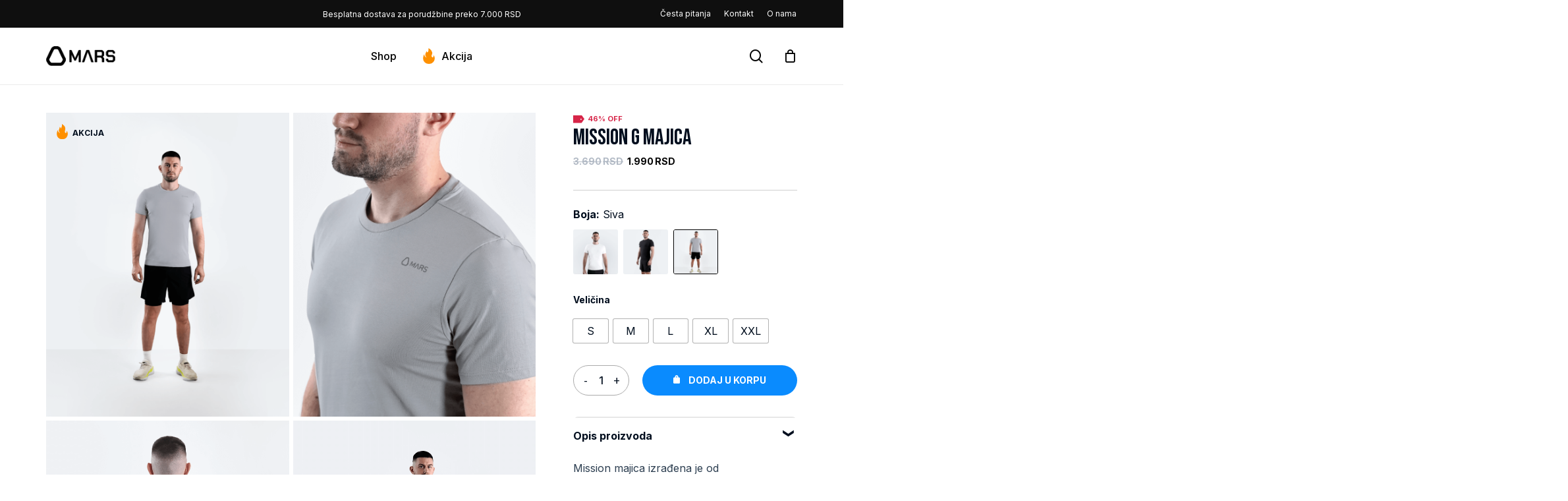

--- FILE ---
content_type: text/html; charset=UTF-8
request_url: https://marsactive.com/product/mission-g-majica/
body_size: 54385
content:

<!doctype html>
<html lang="sr-RS" class="no-js">
<head>
	<meta charset="UTF-8">
	<meta name="viewport" content="width=device-width, initial-scale=1, maximum-scale=1, user-scalable=0" /><!-- Google Tag Manager -->
<script>(function(w,d,s,l,i){w[l]=w[l]||[];w[l].push({'gtm.start':
new Date().getTime(),event:'gtm.js'});var f=d.getElementsByTagName(s)[0],
j=d.createElement(s),dl=l!='dataLayer'?'&l='+l:'';j.async=true;j.src=
'https://www.googletagmanager.com/gtm.js?id='+i+dl;f.parentNode.insertBefore(j,f);
})(window,document,'script','dataLayer','GTM-WBPDRTM');</script>
<!-- End Google Tag Manager -->

<!-- Google Tag Manager (noscript) -->
<noscript><iframe src="https://www.googletagmanager.com/ns.html?id=GTM-WBPDRTM"
height="0" width="0" style="display:none;visibility:hidden"></iframe></noscript>
<!-- End Google Tag Manager (noscript) -->

<!-- Global site tag (gtag.js) - Google Ads: 367274456 -->
<script async src="https://www.googletagmanager.com/gtag/js?id=AW-367274456"></script>
<script>
  window.dataLayer = window.dataLayer || [];
  function gtag(){dataLayer.push(arguments);}
  gtag('js', new Date());

  gtag('config', 'AW-367274456');
</script>

<title>Mission G Majica &#8211; MARS ACTIVEWEAR</title>
<meta name='robots' content='max-image-preview:large' />
<script>window._wca = window._wca || [];</script>
<link rel='dns-prefetch' href='//static.klaviyo.com' />
<link rel='dns-prefetch' href='//stats.wp.com' />
<link rel='dns-prefetch' href='//fonts.googleapis.com' />
<link rel='dns-prefetch' href='//c0.wp.com' />
<link rel="alternate" type="application/rss+xml" title="MARS ACTIVEWEAR &raquo; dovod" href="https://marsactive.com/feed/" />
<link rel="alternate" type="application/rss+xml" title="MARS ACTIVEWEAR &raquo; dovod komentara" href="https://marsactive.com/comments/feed/" />
<link rel="preload" href="https://marsactive.com/wp-content/themes/salient/css/fonts/icomoon.woff?v=1.1" as="font" type="font/woff" crossorigin="anonymous">		<!-- This site uses the Google Analytics by MonsterInsights plugin v9.11.1 - Using Analytics tracking - https://www.monsterinsights.com/ -->
		<!-- Note: MonsterInsights is not currently configured on this site. The site owner needs to authenticate with Google Analytics in the MonsterInsights settings panel. -->
					<!-- No tracking code set -->
				<!-- / Google Analytics by MonsterInsights -->
		<link rel='stylesheet' id='mediaelement-css'  href='https://c0.wp.com/c/5.9.8/wp-includes/js/mediaelement/mediaelementplayer-legacy.min.css' type='text/css' media='all' />
<link rel='stylesheet' id='wp-mediaelement-css'  href='https://c0.wp.com/c/5.9.8/wp-includes/js/mediaelement/wp-mediaelement.min.css' type='text/css' media='all' />
<link rel='stylesheet' id='wc-blocks-vendors-style-css'  href='https://c0.wp.com/p/woocommerce/6.3.1/packages/woocommerce-blocks/build/wc-blocks-vendors-style.css' type='text/css' media='all' />
<link rel='stylesheet' id='wc-blocks-style-css'  href='https://c0.wp.com/p/woocommerce/6.3.1/packages/woocommerce-blocks/build/wc-blocks-style.css' type='text/css' media='all' />
<style id='global-styles-inline-css' type='text/css'>
body{--wp--preset--color--black: #000000;--wp--preset--color--cyan-bluish-gray: #abb8c3;--wp--preset--color--white: #ffffff;--wp--preset--color--pale-pink: #f78da7;--wp--preset--color--vivid-red: #cf2e2e;--wp--preset--color--luminous-vivid-orange: #ff6900;--wp--preset--color--luminous-vivid-amber: #fcb900;--wp--preset--color--light-green-cyan: #7bdcb5;--wp--preset--color--vivid-green-cyan: #00d084;--wp--preset--color--pale-cyan-blue: #8ed1fc;--wp--preset--color--vivid-cyan-blue: #0693e3;--wp--preset--color--vivid-purple: #9b51e0;--wp--preset--gradient--vivid-cyan-blue-to-vivid-purple: linear-gradient(135deg,rgba(6,147,227,1) 0%,rgb(155,81,224) 100%);--wp--preset--gradient--light-green-cyan-to-vivid-green-cyan: linear-gradient(135deg,rgb(122,220,180) 0%,rgb(0,208,130) 100%);--wp--preset--gradient--luminous-vivid-amber-to-luminous-vivid-orange: linear-gradient(135deg,rgba(252,185,0,1) 0%,rgba(255,105,0,1) 100%);--wp--preset--gradient--luminous-vivid-orange-to-vivid-red: linear-gradient(135deg,rgba(255,105,0,1) 0%,rgb(207,46,46) 100%);--wp--preset--gradient--very-light-gray-to-cyan-bluish-gray: linear-gradient(135deg,rgb(238,238,238) 0%,rgb(169,184,195) 100%);--wp--preset--gradient--cool-to-warm-spectrum: linear-gradient(135deg,rgb(74,234,220) 0%,rgb(151,120,209) 20%,rgb(207,42,186) 40%,rgb(238,44,130) 60%,rgb(251,105,98) 80%,rgb(254,248,76) 100%);--wp--preset--gradient--blush-light-purple: linear-gradient(135deg,rgb(255,206,236) 0%,rgb(152,150,240) 100%);--wp--preset--gradient--blush-bordeaux: linear-gradient(135deg,rgb(254,205,165) 0%,rgb(254,45,45) 50%,rgb(107,0,62) 100%);--wp--preset--gradient--luminous-dusk: linear-gradient(135deg,rgb(255,203,112) 0%,rgb(199,81,192) 50%,rgb(65,88,208) 100%);--wp--preset--gradient--pale-ocean: linear-gradient(135deg,rgb(255,245,203) 0%,rgb(182,227,212) 50%,rgb(51,167,181) 100%);--wp--preset--gradient--electric-grass: linear-gradient(135deg,rgb(202,248,128) 0%,rgb(113,206,126) 100%);--wp--preset--gradient--midnight: linear-gradient(135deg,rgb(2,3,129) 0%,rgb(40,116,252) 100%);--wp--preset--duotone--dark-grayscale: url('#wp-duotone-dark-grayscale');--wp--preset--duotone--grayscale: url('#wp-duotone-grayscale');--wp--preset--duotone--purple-yellow: url('#wp-duotone-purple-yellow');--wp--preset--duotone--blue-red: url('#wp-duotone-blue-red');--wp--preset--duotone--midnight: url('#wp-duotone-midnight');--wp--preset--duotone--magenta-yellow: url('#wp-duotone-magenta-yellow');--wp--preset--duotone--purple-green: url('#wp-duotone-purple-green');--wp--preset--duotone--blue-orange: url('#wp-duotone-blue-orange');--wp--preset--font-size--small: 13px;--wp--preset--font-size--medium: 20px;--wp--preset--font-size--large: 36px;--wp--preset--font-size--x-large: 42px;}.has-black-color{color: var(--wp--preset--color--black) !important;}.has-cyan-bluish-gray-color{color: var(--wp--preset--color--cyan-bluish-gray) !important;}.has-white-color{color: var(--wp--preset--color--white) !important;}.has-pale-pink-color{color: var(--wp--preset--color--pale-pink) !important;}.has-vivid-red-color{color: var(--wp--preset--color--vivid-red) !important;}.has-luminous-vivid-orange-color{color: var(--wp--preset--color--luminous-vivid-orange) !important;}.has-luminous-vivid-amber-color{color: var(--wp--preset--color--luminous-vivid-amber) !important;}.has-light-green-cyan-color{color: var(--wp--preset--color--light-green-cyan) !important;}.has-vivid-green-cyan-color{color: var(--wp--preset--color--vivid-green-cyan) !important;}.has-pale-cyan-blue-color{color: var(--wp--preset--color--pale-cyan-blue) !important;}.has-vivid-cyan-blue-color{color: var(--wp--preset--color--vivid-cyan-blue) !important;}.has-vivid-purple-color{color: var(--wp--preset--color--vivid-purple) !important;}.has-black-background-color{background-color: var(--wp--preset--color--black) !important;}.has-cyan-bluish-gray-background-color{background-color: var(--wp--preset--color--cyan-bluish-gray) !important;}.has-white-background-color{background-color: var(--wp--preset--color--white) !important;}.has-pale-pink-background-color{background-color: var(--wp--preset--color--pale-pink) !important;}.has-vivid-red-background-color{background-color: var(--wp--preset--color--vivid-red) !important;}.has-luminous-vivid-orange-background-color{background-color: var(--wp--preset--color--luminous-vivid-orange) !important;}.has-luminous-vivid-amber-background-color{background-color: var(--wp--preset--color--luminous-vivid-amber) !important;}.has-light-green-cyan-background-color{background-color: var(--wp--preset--color--light-green-cyan) !important;}.has-vivid-green-cyan-background-color{background-color: var(--wp--preset--color--vivid-green-cyan) !important;}.has-pale-cyan-blue-background-color{background-color: var(--wp--preset--color--pale-cyan-blue) !important;}.has-vivid-cyan-blue-background-color{background-color: var(--wp--preset--color--vivid-cyan-blue) !important;}.has-vivid-purple-background-color{background-color: var(--wp--preset--color--vivid-purple) !important;}.has-black-border-color{border-color: var(--wp--preset--color--black) !important;}.has-cyan-bluish-gray-border-color{border-color: var(--wp--preset--color--cyan-bluish-gray) !important;}.has-white-border-color{border-color: var(--wp--preset--color--white) !important;}.has-pale-pink-border-color{border-color: var(--wp--preset--color--pale-pink) !important;}.has-vivid-red-border-color{border-color: var(--wp--preset--color--vivid-red) !important;}.has-luminous-vivid-orange-border-color{border-color: var(--wp--preset--color--luminous-vivid-orange) !important;}.has-luminous-vivid-amber-border-color{border-color: var(--wp--preset--color--luminous-vivid-amber) !important;}.has-light-green-cyan-border-color{border-color: var(--wp--preset--color--light-green-cyan) !important;}.has-vivid-green-cyan-border-color{border-color: var(--wp--preset--color--vivid-green-cyan) !important;}.has-pale-cyan-blue-border-color{border-color: var(--wp--preset--color--pale-cyan-blue) !important;}.has-vivid-cyan-blue-border-color{border-color: var(--wp--preset--color--vivid-cyan-blue) !important;}.has-vivid-purple-border-color{border-color: var(--wp--preset--color--vivid-purple) !important;}.has-vivid-cyan-blue-to-vivid-purple-gradient-background{background: var(--wp--preset--gradient--vivid-cyan-blue-to-vivid-purple) !important;}.has-light-green-cyan-to-vivid-green-cyan-gradient-background{background: var(--wp--preset--gradient--light-green-cyan-to-vivid-green-cyan) !important;}.has-luminous-vivid-amber-to-luminous-vivid-orange-gradient-background{background: var(--wp--preset--gradient--luminous-vivid-amber-to-luminous-vivid-orange) !important;}.has-luminous-vivid-orange-to-vivid-red-gradient-background{background: var(--wp--preset--gradient--luminous-vivid-orange-to-vivid-red) !important;}.has-very-light-gray-to-cyan-bluish-gray-gradient-background{background: var(--wp--preset--gradient--very-light-gray-to-cyan-bluish-gray) !important;}.has-cool-to-warm-spectrum-gradient-background{background: var(--wp--preset--gradient--cool-to-warm-spectrum) !important;}.has-blush-light-purple-gradient-background{background: var(--wp--preset--gradient--blush-light-purple) !important;}.has-blush-bordeaux-gradient-background{background: var(--wp--preset--gradient--blush-bordeaux) !important;}.has-luminous-dusk-gradient-background{background: var(--wp--preset--gradient--luminous-dusk) !important;}.has-pale-ocean-gradient-background{background: var(--wp--preset--gradient--pale-ocean) !important;}.has-electric-grass-gradient-background{background: var(--wp--preset--gradient--electric-grass) !important;}.has-midnight-gradient-background{background: var(--wp--preset--gradient--midnight) !important;}.has-small-font-size{font-size: var(--wp--preset--font-size--small) !important;}.has-medium-font-size{font-size: var(--wp--preset--font-size--medium) !important;}.has-large-font-size{font-size: var(--wp--preset--font-size--large) !important;}.has-x-large-font-size{font-size: var(--wp--preset--font-size--x-large) !important;}
</style>
<link rel='stylesheet' id='salient-social-css'  href='https://marsactive.com/wp-content/plugins/salient-social/css/style.css?ver=1.2' type='text/css' media='all' />
<style id='salient-social-inline-css' type='text/css'>

  .sharing-default-minimal .nectar-love.loved,
  body .nectar-social[data-color-override="override"].fixed > a:before, 
  body .nectar-social[data-color-override="override"].fixed .nectar-social-inner a,
  .sharing-default-minimal .nectar-social[data-color-override="override"] .nectar-social-inner a:hover {
    background-color: ;
  }
  .nectar-social.hover .nectar-love.loved,
  .nectar-social.hover > .nectar-love-button a:hover,
  .nectar-social[data-color-override="override"].hover > div a:hover,
  #single-below-header .nectar-social[data-color-override="override"].hover > div a:hover,
  .nectar-social[data-color-override="override"].hover .share-btn:hover,
  .sharing-default-minimal .nectar-social[data-color-override="override"] .nectar-social-inner a {
    border-color: ;
  }
  #single-below-header .nectar-social.hover .nectar-love.loved i,
  #single-below-header .nectar-social.hover[data-color-override="override"] a:hover,
  #single-below-header .nectar-social.hover[data-color-override="override"] a:hover i,
  #single-below-header .nectar-social.hover .nectar-love-button a:hover i,
  .nectar-love:hover i,
  .hover .nectar-love:hover .total_loves,
  .nectar-love.loved i,
  .nectar-social.hover .nectar-love.loved .total_loves,
  .nectar-social.hover .share-btn:hover, 
  .nectar-social[data-color-override="override"].hover .nectar-social-inner a:hover,
  .nectar-social[data-color-override="override"].hover > div:hover span,
  .sharing-default-minimal .nectar-social[data-color-override="override"] .nectar-social-inner a:not(:hover) i,
  .sharing-default-minimal .nectar-social[data-color-override="override"] .nectar-social-inner a:not(:hover) {
    color: ;
  }
</style>
<link rel='stylesheet' id='photoswipe-css'  href='https://c0.wp.com/p/woocommerce/6.3.1/assets/css/photoswipe/photoswipe.min.css' type='text/css' media='all' />
<link rel='stylesheet' id='photoswipe-default-skin-css'  href='https://c0.wp.com/p/woocommerce/6.3.1/assets/css/photoswipe/default-skin/default-skin.min.css' type='text/css' media='all' />
<link rel='stylesheet' id='woocommerce-layout-css'  href='https://c0.wp.com/p/woocommerce/6.3.1/assets/css/woocommerce-layout.css' type='text/css' media='all' />
<style id='woocommerce-layout-inline-css' type='text/css'>

	.infinite-scroll .woocommerce-pagination {
		display: none;
	}
</style>
<link rel='stylesheet' id='woocommerce-smallscreen-css'  href='https://c0.wp.com/p/woocommerce/6.3.1/assets/css/woocommerce-smallscreen.css' type='text/css' media='only screen and (max-width: 768px)' />
<link rel='stylesheet' id='woocommerce-general-css'  href='https://c0.wp.com/p/woocommerce/6.3.1/assets/css/woocommerce.css' type='text/css' media='all' />
<style id='woocommerce-inline-inline-css' type='text/css'>
.woocommerce form .form-row .required { visibility: visible; }
</style>
<link rel='stylesheet' id='font-awesome-css'  href='https://marsactive.com/wp-content/themes/salient/css/font-awesome.min.css?ver=4.7.1' type='text/css' media='all' />
<link rel='stylesheet' id='salient-grid-system-css'  href='https://marsactive.com/wp-content/themes/salient/css/grid-system.css?ver=13.0.3' type='text/css' media='all' />
<link rel='stylesheet' id='main-styles-css'  href='https://marsactive.com/wp-content/themes/salient/css/style.css?ver=13.0.3' type='text/css' media='all' />
<link rel='stylesheet' id='nectar-header-layout-centered-menu-css'  href='https://marsactive.com/wp-content/themes/salient/css/header/header-layout-centered-menu.css?ver=13.0.3' type='text/css' media='all' />
<link rel='stylesheet' id='nectar-header-secondary-nav-css'  href='https://marsactive.com/wp-content/themes/salient/css/header/header-secondary-nav.css?ver=13.0.3' type='text/css' media='all' />
<link rel='stylesheet' id='nectar_default_font_open_sans-css'  href='https://fonts.googleapis.com/css?family=Open+Sans%3A300%2C400%2C600%2C700&#038;subset=latin%2Clatin-ext&#038;display=swap' type='text/css' media='all' />
<link rel='stylesheet' id='responsive-css'  href='https://marsactive.com/wp-content/themes/salient/css/responsive.css?ver=13.0.3' type='text/css' media='all' />
<link rel='stylesheet' id='nectar-product-style-minimal-css'  href='https://marsactive.com/wp-content/themes/salient/css/third-party/woocommerce/product-style-minimal.css?ver=13.0.3' type='text/css' media='all' />
<link rel='stylesheet' id='woocommerce-css'  href='https://marsactive.com/wp-content/themes/salient/css/woocommerce.css?ver=13.0.3' type='text/css' media='all' />
<link rel='stylesheet' id='nectar-woocommerce-single-css'  href='https://marsactive.com/wp-content/themes/salient/css/third-party/woocommerce/product-single.css?ver=13.0.3' type='text/css' media='all' />
<link rel='stylesheet' id='nectar-element-product-carousel-css'  href='https://marsactive.com/wp-content/themes/salient/css/elements/element-product-carousel.css?ver=13.0.3' type='text/css' media='all' />
<link rel='stylesheet' id='nectar-flickity-css'  href='https://marsactive.com/wp-content/themes/salient/css/plugins/flickity.css?ver=13.0.3' type='text/css' media='all' />
<link rel='stylesheet' id='select2-css'  href='https://c0.wp.com/p/woocommerce/6.3.1/assets/css/select2.css' type='text/css' media='all' />
<link rel='stylesheet' id='skin-material-css'  href='https://marsactive.com/wp-content/themes/salient/css/skin-material.css?ver=13.0.3' type='text/css' media='all' />
<style id='skin-material-inline-css' type='text/css'>
body a,label span,body [class^="icon-"].icon-default-style,.blog-recent[data-style*="classic_enhanced"] .post-meta a:hover i,.masonry.classic_enhanced .post .post-meta a:hover i,.post .post-header h2 a,.post .post-header a:hover,.post .post-header a:focus,#single-below-header a:hover,#single-below-header a:focus,.comment-list .pingback .comment-body > a:hover,[data-style="list_featured_first_row"] .meta-category a,[data-style="list_featured_first_row"] .meta-category a,.nectar-fancy-box[data-style="color_box_hover"][data-color="accent-color"] .icon-default-style,div[data-style="minimal"] .toggle:hover h3 a,div[data-style="minimal"] .toggle.open h3 a,#footer-outer #copyright li a i:hover,.ascend .comment-list .reply a,body.material .widget:not(.nectar_popular_posts_widget):not(.recent_posts_extra_widget) li a:hover,body.material #sidebar .widget:not(.nectar_popular_posts_widget):not(.recent_posts_extra_widget) li a:hover,body.material #footer-outer .widget:not(.nectar_popular_posts_widget):not(.recent_posts_extra_widget) li a:hover,#top nav .sf-menu .current_page_item > a .sf-sub-indicator i,#top nav .sf-menu .current_page_ancestor > a .sf-sub-indicator i,.sf-menu > .current_page_ancestor > a > .sf-sub-indicator i,.material .widget .tagcloud a,#single-below-header a:hover [class^="icon-"],.wpcf7-form .wpcf7-not-valid-tip,#header-outer .nectar-menu-label{color:#010e1e;}#header-outer #top nav > ul > .button_bordered > a:hover,#header-outer:not(.transparent) #social-in-menu a i:after,.sf-menu > li > a:hover > .sf-sub-indicator i,.sf-menu > li > a:active > .sf-sub-indicator i,.sf-menu > .sfHover > a > .sf-sub-indicator i,.sf-menu .megamenu > ul > li:hover > a,#header-outer nav > ul > .megamenu > ul > li > a:hover,#header-outer nav > ul > .megamenu > ul > .sfHover > a,#header-outer nav > ul > .megamenu > ul > li > a:focus,#top nav ul #nectar-user-account a:hover span,#top nav ul #search-btn a:hover span,#top nav ul .slide-out-widget-area-toggle a:hover span,body.material:not([data-header-color="custom"]) #header-outer:not([data-format="left-header"]) #top ul.cart_list a:hover,body.material #header-outer:not(.transparent) .cart-outer:hover .cart-menu-wrap .icon-salient-cart,#header-outer:not([data-format="left-header"]) nav > ul > .megamenu ul ul .current-menu-item.has-ul > a,#header-outer:not([data-format="left-header"]) nav > ul > .megamenu ul ul .current-menu-ancestor.has-ul > a,body #header-secondary-outer #social a:hover i,body #header-secondary-outer #social a:focus i,#footer-outer a:focus,#footer-outer a:hover,.recent-posts .post-header a:hover,.result a:hover,.post-area.standard-minimal .post .post-meta .date a,.post-area.standard-minimal .post .post-header h2 a:hover,.post-area.standard-minimal .post .more-link:hover span,.post-area.standard-minimal .post .more-link span:after,.post-area.standard-minimal .post .minimal-post-meta a:hover,.single .post .post-meta a:hover,.single .post .post-meta a:focus,.single #single-meta div a:hover i,.single #single-meta div:hover > a,.single #single-meta div:focus > a,.comment-list .comment-meta a:hover,.comment-list .comment-meta a:focus,.result .title a,.circle-border,.home .blog-recent:not([data-style="list_featured_first_row"]) .col .post-header a:hover,.home .blog-recent .col .post-header h3 a,.comment-author a:hover,.comment-author a:focus,.project-attrs li i,.nectar-milestone .number.accent-color,body #portfolio-nav a:hover i,span.accent-color,.portfolio-items .nectar-love:hover i,.portfolio-items .nectar-love.loved i,body .hovered .nectar-love i,body:not(.material) #search-outer #search #close a span:hover,.carousel-wrap[data-full-width="true"] .carousel-heading a:hover i,#search-outer .ui-widget-content li:hover *,#search-outer .ui-widget-content .ui-state-focus *,.portfolio-filters-inline .container ul li .active,.svg-icon-holder[data-color="accent-color"],.team-member .accent-color:hover,.blog-recent[data-style="minimal"] .col > span,.blog-recent[data-style="title_only"] .col:hover .post-header .title,body #pagination .page-numbers.prev:hover,body #pagination .page-numbers.next:hover,body #pagination a.page-numbers:hover,body #pagination a.page-numbers:focus,body[data-form-submit="see-through"] input[type=submit],body[data-form-submit="see-through"] button[type=submit],.nectar_icon_wrap[data-color="accent-color"] i,.nectar_team_member_close .inner:before,body:not([data-header-format="left-header"]) nav > ul > .megamenu > ul > li > ul > .has-ul > a:hover,body:not([data-header-format="left-header"]) nav > ul > .megamenu > ul > li > ul > .has-ul > a:focus,.masonry.material .masonry-blog-item .meta-category a,body .wpb_row .span_12 .portfolio-filters-inline[data-color-scheme="accent-color-underline"].full-width-section .active,body .wpb_row .span_12 .portfolio-filters-inline[data-color-scheme="accent-color-underline"].full-width-section a:hover,.material .comment-list .reply a:hover,.material .comment-list .reply a:focus,.related-posts[data-style="material"] .meta-category a,.material .widget li:not(.has-img) a:hover .post-title,.material #sidebar .widget li:not(.has-img) a:hover .post-title,.material .container-wrap #author-bio #author-info a:hover,.material #sidebar .widget ul[data-style="featured-image-left"] li a:hover .post-title,.material #sidebar .widget .tagcloud a,.single.material .post-area .content-inner > .post-tags a,.post-area.featured_img_left .meta-category a,.post-meta .icon-salient-heart-2.loved,body.material .nectar-button.see-through.accent-color[data-color-override="false"],div[data-style="minimal_small"] .toggle.accent-color > h3 a:hover,div[data-style="minimal_small"] .toggle.accent-color.open > h3 a,.testimonial_slider[data-rating-color="accent-color"] .star-rating .filled:before,.nectar_single_testimonial[data-color="accent-color"] p .open-quote,.nectar-quick-view-box .star-rating,.widget_search .search-form button[type=submit] .icon-salient-search,body.search-no-results .search-form button[type=submit] .icon-salient-search{color:#010e1e!important;}#header-outer #mobile-menu ul li[class*="current"] > a,#header-outer #mobile-menu ul li a:hover,#header-outer #mobile-menu ul li a:focus,#header-outer #mobile-menu ul li a:hover .sf-sub-indicator i,#header-outer #mobile-menu ul li a:focus .sf-sub-indicator i{color:#010e1e;}[data-style="list_featured_first_row"] .meta-category a:before,.tabbed > ul li .active-tab,.tabbed > ul li .active-tab:hover,.wpb_row .nectar-post-grid-filters[data-active-color="accent-color"] a:after,.testimonial_slider[data-style="multiple_visible"][data-color*="accent-color"] .flickity-page-dots .dot.is-selected:before,.testimonial_slider[data-style="multiple_visible"][data-color*="accent-color"] blockquote.is-selected p,.nectar_video_lightbox.nectar-button[data-color="default-accent-color"],.nectar_video_lightbox.nectar-button[data-color="transparent-accent-color"]:hover,.nectar-cta[data-color="accent-color"]:not([data-style="material"]) .link_wrap,.flex-direction-nav a,.carousel-prev:hover,.carousel-next:hover,.nectar-flickity[data-controls*="arrows_overlaid"][data-control-color="accent-color"] .flickity-prev-next-button:hover:before,.nectar-flickity[data-controls="default"][data-control-color="accent-color"] .flickity-page-dots .dot:before,.nectar-flickity[data-controls="touch_total"][data-control-color="accent-color"] .visualized-total span,[class*=" icon-"],.toggle.open h3 a,div[data-style="minimal"] .toggle.open h3 i:after,div[data-style="minimal"] .toggle:hover h3 i:after,div[data-style="minimal"] .toggle.open h3 i:before,div[data-style="minimal"] .toggle:hover h3 i:before,div[data-style="minimal_small"] .toggle.accent-color > h3:after,.main-content .widget_calendar caption,#footer-outer .widget_calendar caption,.post .more-link span:hover,.post.format-quote .post-content .quote-inner,.post.format-link .post-content .link-inner,.nectar-post-grid-wrap[data-load-more-color="accent-color"] .load-more:hover,.format-status .post-content .status-inner,.nectar-post-grid-item.nectar-new-item .inner:before,input[type=submit]:hover,input[type="button"]:hover,body[data-form-submit="regular"] input[type=submit],body[data-form-submit="regular"] button[type=submit],body[data-form-submit="regular"] .container-wrap .span_12.light input[type=submit]:hover,body[data-form-submit="regular"] .container-wrap .span_12.light button[type=submit]:hover,#slide-out-widget-area,#slide-out-widget-area-bg.fullscreen,#slide-out-widget-area-bg.fullscreen-split,#slide-out-widget-area-bg.fullscreen-alt .bg-inner,body.material #slide-out-widget-area-bg.slide-out-from-right,.widget .material .widget .tagcloud a:before,.nectar-hor-list-item[data-hover-effect="full_border"][data-color="accent-color"] .nectar-list-item-btn:hover,#header-outer[data-lhe="animated_underline"] .nectar-header-text-content a:after,.nectar-slide-in-cart.style_slide_in_click .widget_shopping_cart .nectar-notice,.woocommerce #review_form #respond .form-submit #submit,#header-outer .nectar-menu-label:before{background-color:#010e1e;}.orbit-wrapper .slider-nav .right,.orbit-wrapper .slider-nav .left,.progress li span,.nectar-progress-bar span,#footer-outer #footer-widgets .col .tagcloud a:hover,#sidebar .widget .tagcloud a:hover,#fp-nav.tooltip ul li .fp-tooltip .tooltip-inner,#pagination .next a:hover,#pagination .prev a:hover,.comment-list .reply a:hover,.comment-list .reply a:focus,.icon-normal,.bar_graph li span,.nectar-button[data-color-override="false"].regular-button,.nectar-button.tilt.accent-color,body .swiper-slide .button.transparent_2 .primary-color:hover,#footer-outer #footer-widgets .col input[type="submit"],.blog-recent .more-link span:hover,.post-tags a:hover,#to-top:hover,#to-top.dark:hover,body[data-button-style*="rounded"] #to-top:after,#pagination a.page-numbers:hover,#pagination span.page-numbers.current,.portfolio-items .col[data-default-color="true"] .work-item:not(.style-3) .work-info-bg,.portfolio-items .col[data-default-color="true"] .bottom-meta,.portfolio-items .col.nectar-new-item .inner-wrap:before,.portfolio-filters-inline[data-color-scheme="accent-color-underline"] a:after,.portfolio-filters a,.portfolio-filters #sort-portfolio,.project-attrs li span,.portfolio-filters,.portfolio-filters-inline[data-color-scheme="accent-color"],.bottom_controls #portfolio-nav .controls li a i:after,.bottom_controls #portfolio-nav ul:first-child li#all-items a:hover i,.single-portfolio .facebook-share a:hover,.single-portfolio .twitter-share a:hover,.single-portfolio .pinterest-share a:hover,.single-post .facebook-share a:hover,.single-post .twitter-share a:hover,.single-post .pinterest-share a:hover,.mejs-controls .mejs-time-rail .mejs-time-current,.mejs-controls .mejs-volume-button .mejs-volume-slider .mejs-volume-current,.mejs-controls .mejs-horizontal-volume-slider .mejs-horizontal-volume-current,.post.quote .content-inner .quote-inner .whole-link,.masonry.classic_enhanced .post.quote.wide_tall .post-content a:hover .quote-inner,.masonry.classic_enhanced .post.link.wide_tall .post-content a:hover .link-inner,.iosSlider .prev_slide:hover,.iosSlider .next_slide:hover,#header-outer .widget_shopping_cart a.button,#header-outer a.cart-contents .cart-wrap span,#header-outer #mobile-cart-link .cart-wrap span,#top nav ul .slide-out-widget-area-toggle a:hover .lines,#top nav ul .slide-out-widget-area-toggle a:hover .lines:after,#top nav ul .slide-out-widget-area-toggle a:hover .lines:before,#top nav ul .slide-out-widget-area-toggle a:hover .lines-button:after,#header-outer .widget_shopping_cart a.button,body[data-header-format="left-header"] #header-outer[data-lhe="animated_underline"] #top nav ul li:not([class*="button_"]) > a span:after,#buddypress a.button:focus,.swiper-slide .button.solid_color a,.swiper-slide .button.solid_color_2 a,.select2-container .select2-choice:hover,.select2-dropdown-open .select2-choice,#top nav > ul > .button_solid_color > a:before,#header-outer.transparent #top nav > ul > .button_solid_color > a:before,.twentytwenty-handle,.twentytwenty-horizontal .twentytwenty-handle:before,.twentytwenty-horizontal .twentytwenty-handle:after,.twentytwenty-vertical .twentytwenty-handle:before,.twentytwenty-vertical .twentytwenty-handle:after,.masonry.classic_enhanced .posts-container article .meta-category a:hover,.blog-recent[data-style*="classic_enhanced"] .meta-category a:hover,.masonry.classic_enhanced .posts-container article .video-play-button,.masonry.material .masonry-blog-item .meta-category a:before,.material.masonry .masonry-blog-item .video-play-button,.masonry.material .quote-inner:before,.masonry.material .link-inner:before,.nectar-recent-posts-slider .container .strong span:before,#page-header-bg[data-post-hs="default_minimal"] .inner-wrap > a:hover,#page-header-bg[data-post-hs="default_minimal"] .inner-wrap > a:focus,.single .heading-title[data-header-style="default_minimal"] .meta-category a:hover,.single .heading-title[data-header-style="default_minimal"] .meta-category a:focus,.nectar-fancy-box:after,.divider-small-border[data-color="accent-color"],.divider-border[data-color="accent-color"],.nectar-animated-title[data-color="accent-color"] .nectar-animated-title-inner:after,#fp-nav:not(.light-controls).tooltip_alt ul li a span:after,#fp-nav.tooltip_alt ul li a span:after,.nectar-video-box[data-color="default-accent-color"] .nectar_video_lightbox,body .nectar-video-box[data-color="default-accent-color"][data-hover="zoom_button"] .nectar_video_lightbox:after,.nectar_video_lightbox.play_button_with_text[data-color="default-accent-color"]:not([data-style="small"]) .play > .inner-wrap:before,.span_12.dark .owl-theme .owl-dots .owl-dot.active span,.span_12.dark .owl-theme .owl-dots .owl-dot:hover span,.nectar-recent-posts-single_featured .strong a,.post-area.standard-minimal .post .more-link span:before,.nectar-slide-in-cart .widget_shopping_cart a.button,.related-posts[data-style="material"] .meta-category a:before,.post-area.featured_img_left .meta-category a:before,body.material #page-header-bg.fullscreen-header .inner-wrap >a,.nectar-hor-list-item[data-color="accent-color"]:before,.material #sidebar .widget .tagcloud a:before,.single .post-area .content-inner > .post-tags a:before,.auto_meta_overlaid_spaced .post.quote .n-post-bg:after,.auto_meta_overlaid_spaced .post.link .n-post-bg:after,.post-area.featured_img_left .posts-container .article-content-wrap .video-play-button,.post-area.featured_img_left .post .quote-inner:before,.post-area.featured_img_left .link-inner:before,.nectar-recent-posts-single_featured.multiple_featured .controls li:after,.nectar-recent-posts-single_featured.multiple_featured .controls .active:before,.nectar-fancy-box[data-color="accent-color"]:not([data-style="default"]) .box-bg:after,body.material[data-button-style^="rounded"] .nectar-button.see-through.accent-color[data-color-override="false"] i,body.material .nectar-video-box[data-color="default-accent-color"] .nectar_video_lightbox:before,.nectar_team_member_overlay .team_member_details .bio-inner .mobile-close:before,.nectar_team_member_overlay .team_member_details .bio-inner .mobile-close:after,.fancybox-navigation button:hover:before,button[type=submit]:hover,button[type=submit]:focus,body[data-form-submit="see-through"] input[type=submit]:hover,body[data-form-submit="see-through"] button[type=submit]:hover,body[data-form-submit="see-through"] .container-wrap .span_12.light input[type=submit]:hover,body[data-form-submit="see-through"] .container-wrap .span_12.light button[type=submit]:hover,body.original .bypostauthor .comment-body:before,.widget_layered_nav ul.yith-wcan-label li a:hover,.widget_layered_nav ul.yith-wcan-label .chosen a,.nectar-next-section-wrap.bounce a:before,body .nectar-button.see-through-2[data-hover-color-override="false"]:hover{background-color:#010e1e!important;}.tabbed > ul li .active-tab,body.material input[type=text]:focus,body.material textarea:focus,body.material input[type=email]:focus,body.material input[type=search]:focus,body.material input[type=password]:focus,body.material input[type=tel]:focus,body.material input[type=url]:focus,body.material input[type=date]:focus,body.material select:focus,.row .col .wp-caption .wp-caption-text,.material.woocommerce-page input#coupon_code:focus,.material #search-outer #search input[type="text"],#header-outer[data-lhe="animated_underline"] #top nav > ul > li > a .menu-title-text:after,div[data-style="minimal"] .toggle.default.open i,div[data-style="minimal"] .toggle.default:hover i,div[data-style="minimal"] .toggle.accent-color.open i,div[data-style="minimal"] .toggle.accent-color:hover i,.single #single-meta div a:hover,.single #single-meta div a:focus,.single .fullscreen-blog-header #single-below-header > span a:hover,.blog-title #single-meta .nectar-social.hover > div a:hover,.nectar-hor-list-item[data-hover-effect="full_border"][data-color="accent-color"]:hover,.material.woocommerce-page[data-form-style="default"] div input#coupon_code:focus{border-color:#010e1e;}body[data-form-style="minimal"] label:after,body .recent_projects_widget a:hover img,.recent_projects_widget a:hover img,#sidebar #flickr a:hover img,body .nectar-button.see-through-2[data-hover-color-override="false"]:hover,#footer-outer #flickr a:hover img,#featured article .post-title a:hover,body #featured article .post-title a:hover,div.wpcf7-validation-errors,.select2-container .select2-choice:hover,.select2-dropdown-open .select2-choice,body:not(.original) .bypostauthor img.avatar,.material blockquote::before,blockquote.wp-block-quote:before,#header-outer:not(.transparent) #top nav > ul > .button_bordered > a:hover:before,.single #project-meta ul li:not(.meta-share-count):hover a,body[data-button-style="rounded"] #pagination > a:hover,body[data-form-submit="see-through"] input[type=submit],body[data-form-submit="see-through"] button[type=submit],.span_12.dark .nectar_video_lightbox.play_button_with_text[data-color="default-accent-color"] .play:before,.span_12.dark .nectar_video_lightbox.play_button_with_text[data-color="default-accent-color"] .play:after,#header-secondary-outer[data-lhe="animated_underline"] nav > .sf-menu >li >a .menu-title-text:after,body.material .nectar-button.see-through.accent-color[data-color-override="false"],.woocommerce-page.material .widget_price_filter .ui-slider .ui-slider-handle,body[data-form-submit="see-through"] button[type=submit]:not(.search-widget-btn),.woocommerce-account[data-form-submit="see-through"] .woocommerce-form-login button.button,.woocommerce-account[data-form-submit="see-through"] .woocommerce-form-register button.button,body[data-form-submit="see-through"] .woocommerce #order_review #payment #place_order,body[data-fancy-form-rcs="1"] .select2-container--default .select2-selection--single:hover,body[data-fancy-form-rcs="1"] .select2-container--default.select2-container--open .select2-selection--single,.gallery a:hover img{border-color:#010e1e!important;}.woocommerce div.product .woocommerce-variation-price span.price,.woocommerce div.product .entry-summary .stock{color:#010e1e;}#header-outer .widget_shopping_cart .cart_list a,#header-outer .woocommerce.widget_shopping_cart .cart_list li a.remove,.woocommerce .star-rating,.woocommerce form .form-row .required,.woocommerce-page form .form-row .required,.woocommerce ul.products li.product .price,.woocommerce-page ul.products li.product .price,.woocommerce-pagination a.page-numbers:hover,.woocommerce p.stars a:hover,.woocommerce .material.product .product-wrap .product-add-to-cart a:hover,.woocommerce .material.product .product-wrap .product-add-to-cart a:hover > span,.woocommerce-MyAccount-navigation ul li.is-active a:before,.woocommerce-MyAccount-navigation ul li:hover a:before,.woocommerce.ascend .price_slider_amount button.button[type="submit"],.ascend.woocommerce #sidebar div ul li a:hover,.ascend.woocommerce #sidebar div ul .current-cat > a,.woocommerce .widget_layered_nav ul li.chosen a:after,.woocommerce-page .widget_layered_nav ul li.chosen a:after,.woocommerce-account .woocommerce > #customer_login .nectar-form-controls .control.active,.woocommerce-account .woocommerce > #customer_login .nectar-form-controls .control:hover,.woocommerce #review_form #respond p.comment-notes span.required,.nectar-slide-in-cart:not(.style_slide_in_click) .widget_shopping_cart .cart_list a,#sidebar .widget_shopping_cart .cart_list li a.remove:hover,.text_on_hover.product .add_to_cart_button,.text_on_hover.product > .button,.minimal.product .product-wrap .normal.icon-salient-cart[class*=" icon-"],.minimal.product .product-wrap i,.minimal.product .product-wrap .normal.icon-salient-m-eye,.products li.product.minimal .product-add-to-cart .loading:after,.ascend #header-outer:not(.transparent) .cart-outer:hover .cart-menu-wrap:not(.has_products) .icon-salient-cart{color:#010e1e!important;}.woocommerce div.product .woocommerce-tabs ul.tabs li.active,.woocommerce #content div.product .woocommerce-tabs ul.tabs li.active,.woocommerce-page div.product .woocommerce-tabs ul.tabs li.active,.woocommerce-page #content div.product .woocommerce-tabs ul.tabs li.active{background-color:#010e1e;}.woocommerce ul.products li.product .onsale,.woocommerce-page ul.products li.product .onsale,.woocommerce span.onsale,.woocommerce-page span.onsale,.woocommerce .product-wrap .add_to_cart_button.added,.single-product .facebook-share a:hover,.single-product .twitter-share a:hover,.single-product .pinterest-share a:hover,.woocommerce-message,.woocommerce-error,.woocommerce-info,.woocommerce .chzn-container .chzn-results .highlighted,.woocommerce .chosen-container .chosen-results .highlighted,.woocommerce a.button:hover,.woocommerce-page a.button:hover,.woocommerce button.button:hover,.woocommerce-page button.button:hover,.woocommerce input.button:hover,.woocommerce-page input.button:hover,.woocommerce #respond input#submit:hover,.woocommerce-page #respond input#submit:hover,.woocommerce #content input.button:hover,.woocommerce-page #content input.button:hover,.woocommerce .widget_price_filter .ui-slider .ui-slider-range,.woocommerce-page .widget_price_filter .ui-slider .ui-slider-range,.ascend.woocommerce .widget_price_filter .ui-slider .ui-slider-range,.ascend.woocommerce-page .widget_price_filter .ui-slider .ui-slider-range,.woocommerce #sidebar div ul li a:hover ~ .count,.woocommerce #sidebar div ul li.chosen > a ~ .count,.woocommerce #sidebar div ul .current-cat > .count,body[data-fancy-form-rcs="1"] .select2-container--default .select2-selection--single:hover,body[data-fancy-form-rcs="1"] .select2-container--default.select2-container--open .select2-selection--single,.woocommerce .widget_price_filter .ui-slider .ui-slider-range,.material.woocommerce-page .widget_price_filter .ui-slider .ui-slider-range,.woocommerce-account .woocommerce-form-login button.button,.woocommerce-account .woocommerce-form-register button.button,.woocommerce.widget_price_filter .price_slider:not(.ui-slider):before,.woocommerce.widget_price_filter .price_slider:not(.ui-slider):after,.woocommerce.widget_price_filter .price_slider:not(.ui-slider),body .woocommerce.add_to_cart_inline a.button.add_to_cart_button,.woocommerce table.cart a.remove:hover,.woocommerce #content table.cart a.remove:hover,.woocommerce-page table.cart a.remove:hover,.woocommerce-page #content table.cart a.remove:hover,.woocommerce-page .woocommerce p.return-to-shop a.wc-backward,.woocommerce .yith-wcan-reset-navigation.button,ul.products li.minimal.product span.onsale,.span_12.dark .nectar-woo-flickity[data-controls="arrows-and-text"] .nectar-woo-carousel-top a:after,.woocommerce-page button.single_add_to_cart_button,.woocommerce div.product .woocommerce-tabs .full-width-content ul.tabs li a:after,.woocommerce-cart .wc-proceed-to-checkout a.checkout-button,.woocommerce #order_review #payment #place_order,.woocommerce .span_4 input[type="submit"].checkout-button,.woocommerce .material.product .add_to_cart_button,body nav.woocommerce-pagination span.page-numbers.current,.woocommerce span.onsale .nectar-quick-view-box .onsale,.nectar-quick-view-box .onsale,.woocommerce-page .nectar-quick-view-box .onsale,.cart .quantity input.plus:hover,.cart .quantity input.minus:hover,.woocommerce-mini-cart .quantity input.plus:hover,.woocommerce-mini-cart .quantity input.minus:hover,body .nectar-quick-view-box .single_add_to_cart_button,.woocommerce .classic .add_to_cart_button,.woocommerce .classic .product-add-to-cart a.button,body[data-form-submit="see-through"] .woocommerce #order_review #payment #place_order:hover,body .products-carousel .carousel-next:hover,body .products-carousel .carousel-prev:hover,.text_on_hover.product .nectar_quick_view,.text_on_hover.product a.added_to_cart{background-color:#010e1e!important;}.single-product .product[data-gallery-style="left_thumb_sticky"] .product-thumbs .flickity-slider .thumb.is-nav-selected img,.single-product:not(.mobile) .product[data-gallery-style="left_thumb_sticky"] .product-thumbs .thumb a.active img{border-color:#010e1e!important;}.woocommerce.material .widget_price_filter .ui-slider .ui-slider-handle:before,.material.woocommerce-page .widget_price_filter .ui-slider .ui-slider-handle:before{box-shadow:0 0 0 10px #010e1e inset;}.woocommerce.material .widget_price_filter .ui-slider .ui-slider-handle.ui-state-active:before,.material.woocommerce-page .widget_price_filter .ui-slider .ui-slider-handle.ui-state-active:before{box-shadow:0 0 0 2px #010e1e inset;}.woocommerce #sidebar .widget_layered_nav ul.yith-wcan-color li.chosen a{box-shadow:0 0 0 2px #010e1e,inset 0 0 0 3px #fff;}.woocommerce #sidebar .widget_layered_nav ul.yith-wcan-color li a:hover{box-shadow:0 0 0 2px #010e1e,0px 8px 20px rgba(0,0,0,0.2),inset 0 0 0 3px #fff;}.woocommerce-account .woocommerce > #customer_login .nectar-form-controls .control{background-image:linear-gradient(to right,#010e1e 0,#010e1e 100%);}@media only screen and (max-width:768px){.woocommerce-page table.cart a.remove{background-color:#010e1e!important;}}.nectar-highlighted-text[data-using-custom-color="false"]:not([data-style="text_outline"]) em{background-image:linear-gradient(to right,rgba(1,14,30,0.3) 0,rgba(1,14,30,0.3) 100%);}.nectar-highlighted-text[data-using-custom-color="false"][data-style="regular_underline"] a em,.nectar-highlighted-text[data-using-custom-color="false"][data-style="regular_underline"] em.has-link{background-image:linear-gradient(to right,rgba(1,14,30,0.3) 0,rgba(1,14,30,0.3) 100%),linear-gradient(to right,#010e1e 0,#010e1e 100%);}.nectar_icon_wrap .svg-icon-holder[data-color="accent-color"] svg path{stroke:#010e1e!important;}body.material[data-button-style^="rounded"] .nectar-button.see-through.accent-color[data-color-override="false"] i:after{box-shadow:#010e1e 0 8px 15px;opacity:0.24;}.nectar-fancy-box[data-style="color_box_hover"][data-color="accent-color"]:before{box-shadow:0 30px 90px #010e1e;}.nectar-fancy-box[data-style="hover_desc"][data-color="accent-color"]:before{background:linear-gradient(to bottom,rgba(0,0,0,0),#010e1e 100%);}#footer-outer[data-link-hover="underline"][data-custom-color="false"] #footer-widgets ul:not([class*="nectar_blog_posts"]):not(.cart_list) a:not(.tag-cloud-link):not(.nectar-button),#footer-outer[data-link-hover="underline"] #footer-widgets .textwidget a:not(.nectar-button){background-image:linear-gradient(to right,#010e1e 0,#010e1e 100%);}#search-results .result .title a{background-image:linear-gradient(to right,#010e1e 0,#010e1e 100%);}.container-wrap .bottom_controls #portfolio-nav ul:first-child li#all-items a:hover i{box-shadow:-.6em 0 #010e1e,-.6em .6em #010e1e,.6em 0 #010e1e,.6em -.6em #010e1e,0 -.6em #010e1e,-.6em -.6em #010e1e,0 .6em #010e1e,.6em .6em #010e1e;}#fp-nav:not(.light-controls).tooltip_alt ul li a.active span,#fp-nav.tooltip_alt ul li a.active span{box-shadow:inset 0 0 0 2px #010e1e;-webkit-box-shadow:inset 0 0 0 2px #010e1e;}.default-loading-icon:before{border-top-color:#010e1e!important;}#header-outer a.cart-contents span:before,#fp-nav.tooltip ul li .fp-tooltip .tooltip-inner:after{border-color:transparent #010e1e!important;}body .testimonial_slider[data-style="multiple_visible"][data-color*="accent-color"] blockquote .bottom-arrow:after,body .dark .testimonial_slider[data-style="multiple_visible"][data-color*="accent-color"] blockquote .bottom-arrow:after,.portfolio-items[data-ps="6"] .bg-overlay,.portfolio-items[data-ps="6"].no-masonry .bg-overlay,.nectar_team_member_close .inner,.nectar_team_member_overlay .team_member_details .bio-inner .mobile-close{border-color:#010e1e;}.widget .nectar_widget[class*="nectar_blog_posts_"] .arrow-circle svg circle,.nectar-woo-flickity[data-controls="arrows-and-text"] .flickity-prev-next-button svg circle.time{stroke:#010e1e;}.im-icon-wrap[data-color="accent-color"] path{fill:#010e1e;}@media only screen and (min-width :1px) and (max-width :1000px){body #featured article .post-title > a{background-color:#010e1e;}body #featured article .post-title > a{border-color:#010e1e;}}#header-outer .widget_shopping_cart .cart_list li a.remove,.original #header-outer .woocommerce.widget_shopping_cart .cart_list li a.remove,.stock.out-of-stock,#header-outer #top nav > ul > .button_bordered_2 > a:hover,#header-outer[data-lhe="default"] #top nav > ul > .button_bordered_2 > a:hover,#header-outer[data-lhe="default"] #top nav .sf-menu .button_bordered_2.current-menu-item > a{color:#0a8bfe!important;}#top nav > ul > .button_solid_color_2 > a:before,#header-outer.transparent #top nav > ul > .button_solid_color_2 > a:before,body[data-slide-out-widget-area-style="slide-out-from-right"]:not([data-header-color="custom"]).material .slide_out_area_close:before,#header-outer .widget_shopping_cart a.button,.woocommerce ul.products li.product .onsale,.woocommerce-page ul.products li.product .onsale,.woocommerce span.onsale,.woocommerce-page span.onsale{background-color:#0a8bfe;}#header-outer .woocommerce.widget_shopping_cart .cart_list li a.remove,#header-outer .woocommerce.widget_shopping_cart .cart_list li a.remove,#header-outer:not(.transparent) #top nav > ul > .button_bordered_2 > a:hover:before{border-color:#0a8bfe;}.testimonial_slider[data-rating-color="extra-color-1"] .star-rating .filled:before,div[data-style="minimal"] .toggle.extra-color-1:hover h3 a,div[data-style="minimal"] .toggle.extra-color-1.open h3 a,div[data-style="minimal_small"] .toggle.extra-color-1 > h3 a:hover,div[data-style="minimal_small"] .toggle.extra-color-1.open > h3 a{color:#0a8bfe;}.nectar-milestone .number.extra-color-1,span.extra-color-1,.team-member .social.extra-color-1 li a,body [class^="icon-"].icon-default-style.extra-color-1,body [class^="icon-"].icon-default-style[data-color="extra-color-1"],.team-member .extra-color-1:hover,.svg-icon-holder[data-color="extra-color-1"],.nectar_icon_wrap[data-color="extra-color-1"] i,body .wpb_row .span_12 .portfolio-filters-inline[data-color-scheme="extra-color-1-underline"].full-width-section .active,body .wpb_row .span_12 .portfolio-filters-inline[data-color-scheme="extra-color-1-underline"].full-width-section a:hover,body.material .nectar-button.see-through.extra-color-1[data-color-override="false"],.nectar_single_testimonial[data-color="extra-color-1"] p .open-quote,.no-highlight.extra-color-1 h3{color:#0a8bfe!important;}.wpb_row .nectar-post-grid-filters[data-active-color="extra-color-1"] a:after,.testimonial_slider[data-style="multiple_visible"][data-color*="extra-color-1"] .flickity-page-dots .dot.is-selected:before,.testimonial_slider[data-style="multiple_visible"][data-color*="extra-color-1"] blockquote.is-selected p,.nectar-button.nectar_video_lightbox[data-color="default-extra-color-1"],.nectar_video_lightbox.nectar-button[data-color="transparent-extra-color-1"]:hover,.nectar-cta[data-color="extra-color-1"]:not([data-style="material"]) .link_wrap,.nectar-flickity[data-controls*="arrows_overlaid"][data-control-color="extra-color-1"] .flickity-prev-next-button:hover:before,.nectar-flickity[data-controls="default"][data-control-color="extra-color-1"] .flickity-page-dots .dot:before,.nectar-flickity[data-controls="touch_total"][data-control-color="extra-color-1"] .visualized-total span,.nectar-post-grid-wrap[data-load-more-color="extra-color-1"] .load-more:hover,[class*=" icon-"].extra-color-1.icon-normal,div[data-style="minimal"] .toggle.extra-color-1.open i:after,div[data-style="minimal"] .toggle.extra-color-1:hover i:after,div[data-style="minimal"] .toggle.open.extra-color-1 i:before,div[data-style="minimal"] .toggle.extra-color-1:hover i:before,div[data-style="minimal_small"] .toggle.extra-color-1 > h3:after,.toggle.open.extra-color-1 h3 a,.nectar-hor-list-item[data-hover-effect="full_border"][data-color="extra-color-1"] .nectar-list-item-btn:hover{background-color:#0a8bfe;}.nectar-button.regular-button.extra-color-1,.nectar-button.tilt.extra-color-1,body .swiper-slide .button.transparent_2 .extra-color-1:hover,#sidebar .widget:hover [class^="icon-"].icon-3x.extra-color-1:not(.alt-style),.portfolio-filters-inline[data-color-scheme="extra-color-1"],.portfolio-filters[data-color-scheme="extra-color-1"] #sort-portfolio,.portfolio-filters[data-color-scheme="extra-color-1"] a,.nectar-fancy-box[data-color="extra-color-1"]:after,.divider-small-border[data-color="extra-color-1"],.divider-border[data-color="extra-color-1"],.nectar-animated-title[data-color="extra-color-1"] .nectar-animated-title-inner:after,.portfolio-filters-inline[data-color-scheme="extra-color-1-underline"] a:after,.nectar-video-box[data-color="extra-color-1"] .nectar_video_lightbox,body .nectar-video-box[data-color="extra-color-1"][data-hover="zoom_button"] .nectar_video_lightbox:after,.nectar_video_lightbox.play_button_with_text[data-color="extra-color-1"]:not([data-style="small"]) .play > .inner-wrap:before,body.material .nectar-video-box[data-color="extra-color-1"] .nectar_video_lightbox:before,.nectar-hor-list-item[data-color="extra-color-1"]:before,.nectar-fancy-box[data-color="extra-color-1"]:not([data-style="default"]) .box-bg:after,body.material[data-button-style^="rounded"] .nectar-button.see-through.extra-color-1[data-color-override="false"] i,.nectar-recent-posts-single_featured.multiple_featured .controls[data-color="extra-color-1"] li:after,.extra-color-1.icon-normal,.bar_graph li .extra-color-1,.nectar-progress-bar .extra-color-1,.swiper-slide .button.solid_color .extra-color-1,.swiper-slide .button.solid_color_2 .extra-color-1{background-color:#0a8bfe!important;}.nectar_icon_wrap .svg-icon-holder[data-color="extra-color-1"] svg path{stroke:#0a8bfe!important;}body.material[data-button-style^="rounded"] .nectar-button.see-through.extra-color-1[data-color-override="false"] i:after{box-shadow:#0a8bfe 0 8px 15px;opacity:0.24;}.nectar-fancy-box[data-style="color_box_hover"][data-color="extra-color-1"]:before{box-shadow:0 30px 90px #0a8bfe;}.nectar-fancy-box[data-style="hover_desc"][data-color="extra-color-1"]:before{background:linear-gradient(to bottom,rgba(0,0,0,0),#0a8bfe 100%);}body .testimonial_slider[data-style="multiple_visible"][data-color*="extra-color-1"] blockquote .bottom-arrow:after,body .dark .testimonial_slider[data-style="multiple_visible"][data-color*="extra-color-1"] blockquote .bottom-arrow:after,div[data-style="minimal"] .toggle.open.extra-color-1 i,div[data-style="minimal"] .toggle.extra-color-1:hover i,.span_12.dark .nectar_video_lightbox.play_button_with_text[data-color="extra-color-1"] .play:before,.span_12.dark .nectar_video_lightbox.play_button_with_text[data-color="extra-color-1"] .play:after,.nectar-hor-list-item[data-hover-effect="full_border"][data-color="extra-color-1"]:hover{border-color:#0a8bfe;}body.material .nectar-button.see-through.extra-color-1[data-color-override="false"]{border-color:#0a8bfe!important;}.im-icon-wrap[data-color="extra-color-1"] path{fill:#0a8bfe;}.testimonial_slider[data-rating-color="extra-color-2"] .star-rating .filled:before,div[data-style="minimal"] .toggle.extra-color-2:hover h3 a,div[data-style="minimal"] .toggle.extra-color-2.open h3 a,div[data-style="minimal_small"] .toggle.extra-color-2 > h3 a:hover,div[data-style="minimal_small"] .toggle.extra-color-2.open > h3 a{color:#ff4438;}.nectar-milestone .number.extra-color-2,span.extra-color-2,.team-member .social.extra-color-2 li a,body [class^="icon-"].icon-default-style.extra-color-2,body [class^="icon-"].icon-default-style[data-color="extra-color-2"],.team-member .extra-color-2:hover,.svg-icon-holder[data-color="extra-color-2"],.nectar_icon_wrap[data-color="extra-color-2"] i,body .wpb_row .span_12 .portfolio-filters-inline[data-color-scheme="extra-color-2-underline"].full-width-section .active,body .wpb_row .span_12 .portfolio-filters-inline[data-color-scheme="extra-color-2-underline"].full-width-section a:hover,body.material .nectar-button.see-through.extra-color-2[data-color-override="false"],.nectar_single_testimonial[data-color="extra-color-2"] p .open-quote,.no-highlight.extra-color-2 h3{color:#ff4438!important;}.wpb_row .nectar-post-grid-filters[data-active-color="extra-color-2"] a:after,.testimonial_slider[data-style="multiple_visible"][data-color*="extra-color-2"] .flickity-page-dots .dot.is-selected:before,.testimonial_slider[data-style="multiple_visible"][data-color*="extra-color-2"] blockquote.is-selected p,.nectar-button.nectar_video_lightbox[data-color="default-extra-color-2"],.nectar_video_lightbox.nectar-button[data-color="transparent-extra-color-2"]:hover,.nectar-cta[data-color="extra-color-2"]:not([data-style="material"]) .link_wrap,.nectar-flickity[data-controls*="arrows_overlaid"][data-control-color="extra-color-2"] .flickity-prev-next-button:hover:before,.nectar-flickity[data-controls="default"][data-control-color="extra-color-2"] .flickity-page-dots .dot:before,.nectar-flickity[data-controls="touch_total"][data-control-color="extra-color-2"] .visualized-total span,.nectar-post-grid-wrap[data-load-more-color="extra-color-2"] .load-more:hover,[class*=" icon-"].extra-color-2.icon-normal,div[data-style="minimal"] .toggle.extra-color-2.open i:after,div[data-style="minimal"] .toggle.extra-color-2:hover i:after,div[data-style="minimal"] .toggle.open.extra-color-2 i:before,div[data-style="minimal"] .toggle.extra-color-2:hover i:before,div[data-style="minimal_small"] .toggle.extra-color-2 > h3:after,.toggle.open.extra-color-2 h3 a,.nectar-hor-list-item[data-hover-effect="full_border"][data-color="extra-color-2"] .nectar-list-item-btn:hover{background-color:#ff4438;}.nectar-button.regular-button.extra-color-2,.nectar-button.tilt.extra-color-2,body .swiper-slide .button.transparent_2 .extra-color-2:hover,#sidebar .widget:hover [class^="icon-"].icon-3x.extra-color-2:not(.alt-style),.portfolio-filters-inline[data-color-scheme="extra-color-2"],.portfolio-filters[data-color-scheme="extra-color-2"] #sort-portfolio,.portfolio-filters[data-color-scheme="extra-color-2"] a,.nectar-fancy-box[data-color="extra-color-2"]:after,.divider-small-border[data-color="extra-color-2"],.divider-border[data-color="extra-color-2"],.nectar-animated-title[data-color="extra-color-2"] .nectar-animated-title-inner:after,.portfolio-filters-inline[data-color-scheme="extra-color-2-underline"] a:after,.nectar-video-box[data-color="extra-color-2"] .nectar_video_lightbox,body .nectar-video-box[data-color="extra-color-2"][data-hover="zoom_button"] .nectar_video_lightbox:after,.nectar_video_lightbox.play_button_with_text[data-color="extra-color-2"]:not([data-style="small"]) .play > .inner-wrap:before,body.material .nectar-video-box[data-color="extra-color-2"] .nectar_video_lightbox:before,.nectar-hor-list-item[data-color="extra-color-2"]:before,.nectar-fancy-box[data-color="extra-color-2"]:not([data-style="default"]) .box-bg:after,body.material[data-button-style^="rounded"] .nectar-button.see-through.extra-color-2[data-color-override="false"] i,.nectar-recent-posts-single_featured.multiple_featured .controls[data-color="extra-color-2"] li:after,.extra-color-2.icon-normal,.bar_graph li .extra-color-2,.nectar-progress-bar .extra-color-2,.swiper-slide .button.solid_color .extra-color-2,.swiper-slide .button.solid_color_2 .extra-color-2{background-color:#ff4438!important;}.nectar_icon_wrap .svg-icon-holder[data-color="extra-color-2"] svg path{stroke:#ff4438!important;}body.material[data-button-style^="rounded"] .nectar-button.see-through.extra-color-2[data-color-override="false"] i:after{box-shadow:#ff4438 0 8px 15px;opacity:0.24;}.nectar-fancy-box[data-style="color_box_hover"][data-color="extra-color-2"]:before{box-shadow:0 30px 90px #ff4438;}.nectar-fancy-box[data-style="hover_desc"][data-color="extra-color-2"]:before{background:linear-gradient(to bottom,rgba(0,0,0,0),#ff4438 100%);}body .testimonial_slider[data-style="multiple_visible"][data-color*="extra-color-2"] blockquote .bottom-arrow:after,body .dark .testimonial_slider[data-style="multiple_visible"][data-color*="extra-color-2"] blockquote .bottom-arrow:after,div[data-style="minimal"] .toggle.open.extra-color-2 i,div[data-style="minimal"] .toggle.extra-color-2:hover i,.span_12.dark .nectar_video_lightbox.play_button_with_text[data-color="extra-color-2"] .play:before,.span_12.dark .nectar_video_lightbox.play_button_with_text[data-color="extra-color-2"] .play:after,.nectar-hor-list-item[data-hover-effect="full_border"][data-color="extra-color-2"]:hover{border-color:#ff4438;}body.material .nectar-button.see-through.extra-color-2[data-color-override="false"]{border-color:#ff4438!important;}.im-icon-wrap[data-color="extra-color-2"] path{fill:#ff4438;}.testimonial_slider[data-rating-color="extra-color-3"] .star-rating .filled:before,div[data-style="minimal"] .toggle.extra-color-3:hover h3 a,div[data-style="minimal"] .toggle.extra-color-3.open h3 a,div[data-style="minimal_small"] .toggle.extra-color-3 > h3 a:hover,div[data-style="minimal_small"] .toggle.extra-color-3.open > h3 a{color:#b2bac5;}.nectar-milestone .number.extra-color-3,span.extra-color-3,.team-member .social.extra-color-3 li a,body [class^="icon-"].icon-default-style.extra-color-3,body [class^="icon-"].icon-default-style[data-color="extra-color-3"],.team-member .extra-color-3:hover,.svg-icon-holder[data-color="extra-color-3"],.nectar_icon_wrap[data-color="extra-color-3"] i,body .wpb_row .span_12 .portfolio-filters-inline[data-color-scheme="extra-color-3-underline"].full-width-section .active,body .wpb_row .span_12 .portfolio-filters-inline[data-color-scheme="extra-color-3-underline"].full-width-section a:hover,body.material .nectar-button.see-through.extra-color-3[data-color-override="false"],.nectar_single_testimonial[data-color="extra-color-3"] p .open-quote,.no-highlight.extra-color-3 h3{color:#b2bac5!important;}.wpb_row .nectar-post-grid-filters[data-active-color="extra-color-3"] a:after,.testimonial_slider[data-style="multiple_visible"][data-color*="extra-color-3"] .flickity-page-dots .dot.is-selected:before,.testimonial_slider[data-style="multiple_visible"][data-color*="extra-color-3"] blockquote.is-selected p,.nectar-button.nectar_video_lightbox[data-color="default-extra-color-3"],.nectar_video_lightbox.nectar-button[data-color="transparent-extra-color-3"]:hover,.nectar-cta[data-color="extra-color-3"]:not([data-style="material"]) .link_wrap,.nectar-flickity[data-controls*="arrows_overlaid"][data-control-color="extra-color-3"] .flickity-prev-next-button:hover:before,.nectar-flickity[data-controls="default"][data-control-color="extra-color-3"] .flickity-page-dots .dot:before,.nectar-flickity[data-controls="touch_total"][data-control-color="extra-color-3"] .visualized-total span,.nectar-post-grid-wrap[data-load-more-color="extra-color-3"] .load-more:hover,[class*=" icon-"].extra-color-3.icon-normal,div[data-style="minimal"] .toggle.extra-color-3.open i:after,div[data-style="minimal"] .toggle.extra-color-3:hover i:after,div[data-style="minimal"] .toggle.open.extra-color-3 i:before,div[data-style="minimal"] .toggle.extra-color-3:hover i:before,div[data-style="minimal_small"] .toggle.extra-color-3 > h3:after,.toggle.open.extra-color-3 h3 a,.nectar-hor-list-item[data-hover-effect="full_border"][data-color="extra-color-3"] .nectar-list-item-btn:hover{background-color:#b2bac5;}.nectar-button.regular-button.extra-color-3,.nectar-button.tilt.extra-color-3,body .swiper-slide .button.transparent_2 .extra-color-3:hover,#sidebar .widget:hover [class^="icon-"].icon-3x.extra-color-3:not(.alt-style),.portfolio-filters-inline[data-color-scheme="extra-color-3"],.portfolio-filters[data-color-scheme="extra-color-3"] #sort-portfolio,.portfolio-filters[data-color-scheme="extra-color-3"] a,.nectar-fancy-box[data-color="extra-color-3"]:after,.divider-small-border[data-color="extra-color-3"],.divider-border[data-color="extra-color-3"],.nectar-animated-title[data-color="extra-color-3"] .nectar-animated-title-inner:after,.portfolio-filters-inline[data-color-scheme="extra-color-3-underline"] a:after,.nectar-video-box[data-color="extra-color-3"] .nectar_video_lightbox,body .nectar-video-box[data-color="extra-color-3"][data-hover="zoom_button"] .nectar_video_lightbox:after,.nectar_video_lightbox.play_button_with_text[data-color="extra-color-3"]:not([data-style="small"]) .play > .inner-wrap:before,body.material .nectar-video-box[data-color="extra-color-3"] .nectar_video_lightbox:before,.nectar-hor-list-item[data-color="extra-color-3"]:before,.nectar-fancy-box[data-color="extra-color-3"]:not([data-style="default"]) .box-bg:after,body.material[data-button-style^="rounded"] .nectar-button.see-through.extra-color-3[data-color-override="false"] i,.nectar-recent-posts-single_featured.multiple_featured .controls[data-color="extra-color-3"] li:after,.extra-color-3.icon-normal,.bar_graph li .extra-color-3,.nectar-progress-bar .extra-color-3,.swiper-slide .button.solid_color .extra-color-3,.swiper-slide .button.solid_color_2 .extra-color-3{background-color:#b2bac5!important;}.nectar_icon_wrap .svg-icon-holder[data-color="extra-color-3"] svg path{stroke:#b2bac5!important;}body.material[data-button-style^="rounded"] .nectar-button.see-through.extra-color-3[data-color-override="false"] i:after{box-shadow:#b2bac5 0 8px 15px;opacity:0.24;}.nectar-fancy-box[data-style="color_box_hover"][data-color="extra-color-3"]:before{box-shadow:0 30px 90px #b2bac5;}.nectar-fancy-box[data-style="hover_desc"][data-color="extra-color-3"]:before{background:linear-gradient(to bottom,rgba(0,0,0,0),#b2bac5 100%);}body .testimonial_slider[data-style="multiple_visible"][data-color*="extra-color-3"] blockquote .bottom-arrow:after,body .dark .testimonial_slider[data-style="multiple_visible"][data-color*="extra-color-3"] blockquote .bottom-arrow:after,div[data-style="minimal"] .toggle.open.extra-color-3 i,div[data-style="minimal"] .toggle.extra-color-3:hover i,.span_12.dark .nectar_video_lightbox.play_button_with_text[data-color="extra-color-3"] .play:before,.span_12.dark .nectar_video_lightbox.play_button_with_text[data-color="extra-color-3"] .play:after,.nectar-hor-list-item[data-hover-effect="full_border"][data-color="extra-color-3"]:hover{border-color:#b2bac5;}body.material .nectar-button.see-through.extra-color-3[data-color-override="false"]{border-color:#b2bac5!important;}.im-icon-wrap[data-color="extra-color-3"] path{fill:#b2bac5;}.widget .nectar_widget[class*="nectar_blog_posts_"][data-style="hover-featured-image-gradient-and-counter"] > li a .popular-featured-img:after{background:#5694ff;background:linear-gradient(to right,#5694ff,#ff5433);}.divider-small-border[data-color="extra-color-gradient-1"],.divider-border[data-color="extra-color-gradient-1"],.nectar-progress-bar .extra-color-gradient-1,.wpb_row .nectar-post-grid-filters[data-active-color="extra-color-gradient-1"] a:after,.nectar-recent-posts-single_featured.multiple_featured .controls[data-color="extra-color-gradient-1"] li:after,.nectar-fancy-box[data-style="default"][data-color="extra-color-gradient-1"]:after{background:#ff5433;background:linear-gradient(to right,#ff5433,#5694ff);}.icon-normal.extra-color-gradient-1,body [class^="icon-"].icon-3x.alt-style.extra-color-gradient-1,.nectar-button.extra-color-gradient-1:after,.nectar-cta[data-color="extra-color-gradient-1"]:not([data-style="material"]) .link_wrap,.nectar-button.see-through-extra-color-gradient-1:after,.nectar-fancy-box[data-style="color_box_hover"][data-color="extra-color-gradient-1"] .box-bg:after,.nectar-post-grid-wrap[data-load-more-color="extra-color-gradient-1"] .load-more:before{background:#ff5433;background:linear-gradient(to bottom right,#ff5433,#5694ff);}body.material .nectar-button.regular.m-extra-color-gradient-1,body.material .nectar-button.see-through.m-extra-color-gradient-1:before,.swiper-slide .button.solid_color .extra-color-gradient-1,.swiper-slide .button.transparent_2 .extra-color-gradient-1:before{background:#ff5433;background:linear-gradient(125deg,#ff5433,#5694ff);}body.material .nectar-button.regular.m-extra-color-gradient-1:before{background:#5694ff;}.nectar-fancy-box[data-style="color_box_hover"][data-color="extra-color-gradient-1"]:before{box-shadow:0 30px 90px #5694ff;}.testimonial_slider[data-rating-color="extra-color-gradient-1"] .star-rating .filled:before{color:#ff5433;background:linear-gradient(to right,#ff5433,#5694ff);-webkit-background-clip:text;-webkit-text-fill-color:transparent;background-clip:text;text-fill-color:transparent;}.nectar-button.extra-color-gradient-1,.nectar-button.see-through-extra-color-gradient-1{border-width:3px;border-style:solid;-moz-border-image:-moz-linear-gradient(top right,#ff5433 0,#5694ff 100%);-webkit-border-image:-webkit-linear-gradient(top right,#ff5433 0,#5694ff 100%);border-image:linear-gradient(to bottom right,#ff5433 0,#5694ff 100%);border-image-slice:1;}[class^="icon-"][data-color="extra-color-gradient-1"]:before,[class*=" icon-"][data-color="extra-color-gradient-1"]:before,[class^="icon-"].extra-color-gradient-1:not(.icon-normal):before,[class*=" icon-"].extra-color-gradient-1:not(.icon-normal):before,.nectar_icon_wrap[data-color="extra-color-gradient-1"]:not([data-style="shadow-bg"]) i{color:#ff5433;background:linear-gradient(to bottom right,#ff5433,#5694ff);-webkit-background-clip:text;-webkit-text-fill-color:transparent;background-clip:text;text-fill-color:transparent;display:initial;}.nectar-button.extra-color-gradient-1 .hover,.nectar-button.see-through-extra-color-gradient-1 .start{background:#ff5433;background:linear-gradient(to bottom right,#ff5433,#5694ff);-webkit-background-clip:text;-webkit-text-fill-color:transparent;background-clip:text;text-fill-color:transparent;display:initial;}.nectar-button.extra-color-gradient-1.no-text-grad .hover,.nectar-button.see-through-extra-color-gradient-1.no-text-grad .start{background:transparent!important;color:#ff5433!important;}.divider-small-border[data-color="extra-color-gradient-2"],.divider-border[data-color="extra-color-gradient-2"],.nectar-progress-bar .extra-color-gradient-2,.wpb_row .nectar-post-grid-filters[data-active-color="extra-color-gradient-2"] a:after,.nectar-recent-posts-single_featured.multiple_featured .controls[data-color="extra-color-gradient-2"] li:after,.nectar-fancy-box[data-style="default"][data-color="extra-color-gradient-2"]:after{background:#ffffff;background:linear-gradient(to right,#ffffff,#ffffff);}.icon-normal.extra-color-gradient-2,body [class^="icon-"].icon-3x.alt-style.extra-color-gradient-2,.nectar-button.extra-color-gradient-2:after,.nectar-cta[data-color="extra-color-gradient-2"]:not([data-style="material"]) .link_wrap,.nectar-button.see-through-extra-color-gradient-2:after,.nectar-fancy-box[data-style="color_box_hover"][data-color="extra-color-gradient-2"] .box-bg:after,.nectar-post-grid-wrap[data-load-more-color="extra-color-gradient-2"] .load-more:before{background:#ffffff;background:linear-gradient(to bottom right,#ffffff,#ffffff);}body.material .nectar-button.regular.m-extra-color-gradient-2,body.material .nectar-button.see-through.m-extra-color-gradient-2:before,.swiper-slide .button.solid_color .extra-color-gradient-2,.swiper-slide .button.transparent_2 .extra-color-gradient-2:before{background:#ffffff;background:linear-gradient(125deg,#ffffff,#ffffff);}body.material .nectar-button.regular.m-extra-color-gradient-2:before{background:#ffffff;}.nectar-fancy-box[data-style="color_box_hover"][data-color="extra-color-gradient-2"]:before{box-shadow:0 30px 90px #ffffff;}.testimonial_slider[data-rating-color="extra-color-gradient-2"] .star-rating .filled:before{color:#ffffff;background:linear-gradient(to right,#ffffff,#ffffff);-webkit-background-clip:text;-webkit-text-fill-color:transparent;background-clip:text;text-fill-color:transparent;}.nectar-button.extra-color-gradient-2,.nectar-button.see-through-extra-color-gradient-2{border-width:3px;border-style:solid;-moz-border-image:-moz-linear-gradient(top right,#ffffff 0,#ffffff 100%);-webkit-border-image:-webkit-linear-gradient(top right,#ffffff 0,#ffffff 100%);border-image:linear-gradient(to bottom right,#ffffff 0,#ffffff 100%);border-image-slice:1;}[class^="icon-"][data-color="extra-color-gradient-2"]:before,[class*=" icon-"][data-color="extra-color-gradient-2"]:before,[class^="icon-"].extra-color-gradient-2:not(.icon-normal):before,[class*=" icon-"].extra-color-gradient-2:not(.icon-normal):before,.nectar_icon_wrap[data-color="extra-color-gradient-2"]:not([data-style="shadow-bg"]) i{color:#ffffff;background:linear-gradient(to bottom right,#ffffff,#ffffff);-webkit-background-clip:text;-webkit-text-fill-color:transparent;background-clip:text;text-fill-color:transparent;display:initial;}.nectar-button.extra-color-gradient-2 .hover,.nectar-button.see-through-extra-color-gradient-2 .start{background:#ffffff;background:linear-gradient(to bottom right,#ffffff,#ffffff);-webkit-background-clip:text;-webkit-text-fill-color:transparent;background-clip:text;text-fill-color:transparent;display:initial;}.nectar-button.extra-color-gradient-2.no-text-grad .hover,.nectar-button.see-through-extra-color-gradient-2.no-text-grad .start{background:transparent!important;color:#ffffff!important;}body,.container-wrap,.material .ocm-effect-wrap,.project-title,.ascend .container-wrap,.ascend .project-title,body .vc_text_separator div,.carousel-wrap[data-full-width="true"] .carousel-heading,.carousel-wrap .left-border,.carousel-wrap .right-border,.single-post.ascend #page-header-bg.fullscreen-header,.single-post #single-below-header.fullscreen-header,#page-header-wrap,.page-header-no-bg,#full_width_portfolio .project-title.parallax-effect,.portfolio-items .col,.page-template-template-portfolio-php .portfolio-items .col.span_3,.page-template-template-portfolio-php .portfolio-items .col.span_4,body .nectar-quick-view-box div.product .product div.summary,.nectar-global-section.before-footer,.nectar-global-section.after-nav,body.box-rolling,body[data-footer-reveal="1"].ascend.box-rolling,body[data-footer-reveal="1"].box-rolling{background-color:#ffffff;}body,body h1,body h2,body h3,body h4,body h5,body h6,.woocommerce div.product .woocommerce-tabs .full-width-content ul.tabs li a,.woocommerce .woocommerce-breadcrumb a,.woocommerce .woocommerce-breadcrumb i,body:not(.original) .comment-list .comment-author,body:not(.original) .comment-list .pingback .comment-body > a,.post-area.standard-minimal .post .more-link span,#sidebar .widget .nectar_widget[class*="nectar_blog_posts_"] > li .post-date{color:#010e1e;}.comment-list .comment-meta a:not(:hover),.material .comment-list .reply a:not(:hover){color:#010e1e;opacity:0.7;}.woocommerce-tabs .full-width-content[data-tab-style="fullwidth"] ul.tabs li a,.woocommerce .woocommerce-breadcrumb a,.nectar-shop-header > .woocommerce-ordering .select2-container--default .select2-selection__rendered,.woocommerce div.product .woocommerce-review-link,.woocommerce.single-product div.product_meta a{background-image:linear-gradient(to right,#010e1e 0,#010e1e 100%);}#sidebar .price_slider_amount .price_label,#sidebar .price_slider_amount button.button[type="submit"]:not(:hover),#sidebar .price_slider_amount button.button:not(:hover){color:#010e1e;}#sidebar h4,.ascend.woocommerce #sidebar h4,body .row .col.section-title span{color:#010e1e;}#ajax-content-wrap ul.products li.product.minimal .price{color:#010e1e!important;}.single .heading-title[data-header-style="default_minimal"] .meta-category a{color:#010e1e;border-color:#010e1e;}.full-width-section > .col.span_12.dark,.full-width-content > .col.span_12.dark{color:#010e1e;}.full-width-section > .col.span_12.dark .portfolio-items .col h3,.full-width-section > .col.span_12.dark .portfolio-items[data-ps="6"] .work-meta h4{color:#fff;}body #header-outer,body #search-outer,body.ascend #search-outer,body[data-header-format="left-header"].ascend #search-outer,.material #header-space,#header-space,.material #header-outer .bg-color-stripe,.material #search-outer .bg-color-stripe,.material #header-outer #search-outer:before,body[data-header-format="left-header"].material #search-outer,body.material[data-header-format="centered-menu-bottom-bar"] #page-header-wrap.fullscreen-header,body #header-outer #mobile-menu:before,.nectar-slide-in-cart.style_slide_in_click{background-color:#ffffff;}body .nectar-slide-in-cart:not(.style_slide_in_click) .blockUI.blockOverlay{background-color:#ffffff!important;}body #header-outer,body[data-header-color="dark"] #header-outer{background-color:rgba(255,255,255,100);}.material #header-outer:not(.transparent) .bg-color-stripe{display:none;}#header-outer #top nav > ul > li > a,#header-outer .slide-out-widget-area-toggle a i.label,#header-outer:not(.transparent) #top #logo,#header-outer #top .span_9 > .slide-out-widget-area-toggle i,#header-outer #top .sf-sub-indicator i,body[data-header-color="custom"].ascend #boxed #header-outer .cart-menu .cart-icon-wrap i,#header-outer #top nav ul #nectar-user-account a span,#header-outer #top #toggle-nav i,.material #header-outer:not([data-permanent-transparent="1"]) .mobile-search .icon-salient-search,#header-outer:not([data-permanent-transparent="1"]) .mobile-user-account .icon-salient-m-user,#header-outer:not([data-permanent-transparent="1"]) .mobile-search .icon-salient-search,#header-outer #top #mobile-cart-link i,#header-outer .cart-menu .cart-icon-wrap .icon-salient-cart,body[data-header-format="left-header"] #header-outer #social-in-menu a,#header-outer #top nav ul #search-btn a span,#search-outer #search input[type="text"],#search-outer #search #close a span,body.ascend #search-outer #search #close a span,body.ascend #search-outer #search input[type="text"],.material #search-outer #search .span_12 span,.style_slide_in_click .total,.style_slide_in_click .total strong,.nectar-slide-in-cart.style_slide_in_click h4,.nectar-slide-in-cart.style_slide_in_click .widget_shopping_cart,.nectar-slide-in-cart.style_slide_in_click .widget_shopping_cart .cart_list.woocommerce-mini-cart .mini_cart_item a,.style_slide_in_click .woocommerce-mini-cart__empty-message h3{color:#000000!important;}body #header-outer .nectar-header-text-content,.nectar-ajax-search-results .search-post-item{color:#000000;}.material #header-outer #search-outer input::-webkit-input-placeholder,body[data-header-format="left-header"].material #search-outer input::-webkit-input-placeholder{color:#000000!important;}#header-outer #mobile-menu ul li a,#header-outer #mobile-menu ul li a .item_desc,#header-outer #mobile-menu .below-menu-items-wrap p{color:#000000!important;}#header-outer #top .slide-out-widget-area-toggle a .lines:after,#header-outer #top .slide-out-widget-area-toggle a .lines:before,#header-outer #top .slide-out-widget-area-toggle a .lines-button:after,body.material.mobile #header-outer.transparent:not([data-permanent-transparent="1"]) header .slide-out-widget-area-toggle a .close-line,body.material.mobile #header-outer:not([data-permanent-transparent="1"]) header .slide-out-widget-area-toggle a .close-line,#search-outer .close-wrap .close-line,#header-outer:not(.transparent) #top .slide-out-widget-area-toggle .close-line,.nectar-slide-in-cart.style_slide_in_click .close-cart .close-line,.nectar-ajax-search-results h4 a:before{background-color:#000000;}#top nav > ul > .button_bordered > a:before,#header-outer:not(.transparent) #top .slide-out-widget-area-toggle .close-line{border-color:#000000;}#header-outer .slide-out-widget-area-toggle a:hover i.label,body #header-outer:not(.transparent) #social-in-menu a i:after,.ascend #header-outer:not(.transparent) .cart-outer:hover .cart-menu-wrap:not(.has_products) .icon-salient-cart,body.material #header-outer:not(.transparent) .cart-outer:hover .cart-menu-wrap .icon-salient-cart,body #top nav .sf-menu > .current_page_ancestor > a .sf-sub-indicator i,body #top nav .sf-menu > .current_page_item > a .sf-sub-indicator i,#header-outer #top .sf-menu > .sfHover > a .sf-sub-indicator i,#header-outer #top .sf-menu > li > a:hover .sf-sub-indicator i,#header-outer #top nav ul #search-btn a:hover span,#header-outer #top nav ul #nectar-user-account a:hover span,#header-outer #top nav ul .slide-out-widget-area-toggle a:hover span,body:not(.material) #search-outer #search #close a span:hover{color:#000000!important;}#top .sf-menu > li.nectar-regular-menu-item > a:hover > .nectar-menu-icon,#top .sf-menu > li.nectar-regular-menu-item.sfHover > a > .nectar-menu-icon,#top .sf-menu > li.nectar-regular-menu-item[class*="current-"] > a > .nectar-menu-icon,#header-outer[data-lhe="default"]:not(.transparent) .nectar-header-text-content a:hover{color:#000000;}.nectar-ajax-search-results .search-post-item h5{background-image:linear-gradient(to right,#000000 0,#000000 100%);}#header-outer #mobile-menu ul li a:hover,#header-outer #mobile-menu ul li a:hover .sf-sub-indicator i,#header-outer #mobile-menu ul li a:focus,#header-outer #mobile-menu ul li a:focus .sf-sub-indicator i,#header-outer #mobile-menu ul li[class*="current"] > a,#header-outer #mobile-menu ul li[class*="current"] > a i{color:#000000!important;}#header-outer:not(.transparent) #top nav ul .slide-out-widget-area-toggle a:hover .lines:after,#header-outer:not(.transparent) #top nav ul .slide-out-widget-area-toggle a:hover .lines:before,#header-outer:not(.transparent) #top nav ul .slide-out-widget-area-toggle a:hover .lines-button:after,body[data-header-format="left-header"] #header-outer[data-lhe="animated_underline"] #top nav > ul > li:not([class*="button_"]) > a > span:after,#header-outer[data-lhe="animated_underline"] .nectar-header-text-content a:after{background-color:#000000!important;}#header-outer[data-lhe="animated_underline"] #top nav > ul > li > a .menu-title-text:after,body.material #header-outer #search-outer #search input[type="text"],body[data-header-format="left-header"].material #search-outer #search input[type="text"]{border-color:#000000;}#top .sf-menu > li.nectar-regular-menu-item > a > .nectar-menu-icon{color:#000000;}#search-outer .ui-widget-content,body:not([data-header-format="left-header"]) #top .sf-menu li ul,#header-outer nav > ul > .megamenu > .sub-menu,body #header-outer nav > ul > .megamenu > .sub-menu > li > a,#header-outer .widget_shopping_cart .cart_list a,#header-outer .widget_shopping_cart .cart_list li,#header-outer .widget_shopping_cart_content,.woocommerce .cart-notification,#header-secondary-outer ul ul li a,#header-secondary-outer .sf-menu li ul{background-color:#ffffff;}body[data-header-format="left-header"] #header-outer .cart-outer .cart-notification:after{border-color:transparent transparent #ffffff transparent;}#search-outer .ui-widget-content li:hover,#search-outer .ui-widget-content .ui-state-hover,#search-outer .ui-widget-header .ui-state-hover,#search-outer .ui-widget-content .ui-state-focus,#search-outer .ui-widget-header .ui-state-focus{background-color:#ffffff!important;}#search-outer .ui-widget-content li a,#search-outer .ui-widget-content i,#top .sf-menu li ul li a,body #header-outer .widget_shopping_cart .cart_list a,#header-secondary-outer ul ul li a,.woocommerce .cart-notification .item-name,.cart-outer .cart-notification,#header-outer #top .sf-menu li ul .sf-sub-indicator i,#header-outer .widget_shopping_cart .quantity,#header-outer:not([data-format="left-header"]) #top nav > ul > li:not(.megamenu) ul a,#header-outer .cart-notification .item-name,#header-outer #top nav > ul > .nectar-woo-cart .cart-outer .widget ul a:hover,#header-outer .cart-outer .total strong,#header-outer .cart-outer .total,#header-outer ul.product_list_widget li dl dd,#header-outer ul.product_list_widget li dl dt{color:#000000!important;}.sf-menu .widget-area-active .widget *,.sf-menu .widget-area-active:hover .widget *{color:#000000;}#top .sf-menu > li li > a > .nectar-menu-icon{color:#010e1e;}#search-outer .ui-widget-content li:hover *,#search-outer .ui-widget-content .ui-state-focus *,body nav .sf-menu ul .sfHover > a .sf-sub-indicator i,body:not([data-header-format="left-header"]) #header-outer nav > ul > .megamenu > ul > li:hover > a{color:#000000!important;}body #header-outer #top nav .sf-menu ul li > a .item_desc{color:#707070!important;}body #header-outer #top nav .sf-menu ul .sfHover > a .item_desc,body #header-outer #top nav .sf-menu ul li:hover > a .item_desc,body #header-outer #top nav .sf-menu ul .current-menu-item > a .item_desc,body #header-outer #top nav .sf-menu ul .current_page_item > a .item_desc,body #header-outer #top nav .sf-menu ul .current_page_ancestor > a .item_desc,body #header-outer nav > ul > .megamenu > ul ul li a:focus .item_desc{color:#707070!important;}body:not([data-header-format="left-header"]) #header-outer nav > ul > .megamenu > ul > li > a,body:not([data-header-format="left-header"]) #header-outer nav > ul > .megamenu > ul > li > ul > .has-ul > a,body:not([data-header-format="left-header"]) #header-outer nav > ul > .megamenu > ul > li > a,#header-outer[data-lhe="default"] nav .sf-menu .megamenu ul .current_page_ancestor > a,#header-outer[data-lhe="default"] nav .sf-menu .megamenu ul .current-menu-ancestor > a,body:not([data-header-format="left-header"]) #header-outer nav > ul > .megamenu > ul > li > ul > .has-ul > a{color:#000000!important;}body:not([data-header-format="left-header"]) #header-outer nav > ul > .megamenu > ul > li:hover > a,body:not([data-header-format="left-header"]) #header-outer #top nav > ul > .megamenu > ul > li:hover > a,body:not([data-header-format="left-header"]) #header-outer #header-secondary-outer nav > ul > .megamenu > ul > li:hover > a,#header-outer:not([data-format="left-header"]) nav > ul > .megamenu > ul > .current-menu-ancestor.menu-item-has-children > a,body:not([data-header-format="left-header"]) #header-outer nav > ul > .megamenu > ul > .current-menu-item > a,body:not([data-header-format="left-header"]) #header-outer nav > ul > .megamenu > ul > li > ul > .has-ul:hover > a,body:not([data-header-format="left-header"]) #header-outer nav > ul > .megamenu > ul > li > ul > .has-ul > a:focus,#header-outer:not([data-format="left-header"]) nav > ul > .megamenu ul ul .current-menu-item.has-ul > a,#header-outer:not([data-format="left-header"]) nav > ul > .megamenu ul ul .current-menu-ancestor.has-ul > a{color:#000000!important;}#header-secondary-outer,#header-outer #header-secondary-outer,body #header-outer #mobile-menu .secondary-header-text{background-color:#0f0f0f;}#header-secondary-outer nav > ul > li > a,#header-secondary-outer .nectar-center-text,#header-secondary-outer .nectar-center-text a,body #header-secondary-outer nav > ul > li > a .sf-sub-indicator i,#header-secondary-outer #social li a i,#header-secondary-outer[data-lhe="animated_underline"] nav > .sf-menu >li:hover >a,#header-outer #mobile-menu .secondary-header-text p{color:#ffffff;}#header-secondary-outer #social li a:hover i,#header-secondary-outer .nectar-center-text a:hover,#header-secondary-outer nav > ul > li:hover > a,#header-secondary-outer nav > ul > .current-menu-item > a,#header-secondary-outer nav > ul > .sfHover > a,#header-secondary-outer nav > ul > .sfHover > a .sf-sub-indicator i,#header-secondary-outer nav > ul > .current-menu-item > a .sf-sub-indicator i,#header-secondary-outer nav > ul > .current-menu-ancestor > a,#header-secondary-outer nav > ul > .current-menu-ancestor > a .sf-sub-indicator i,#header-secondary-outer nav > ul > li:hover > a .sf-sub-indicator i{color:#e0e0e0!important;}#header-secondary-outer[data-lhe="animated_underline"] nav > .sf-menu >li >a .menu-title-text:after{border-color:#e0e0e0!important;}#search-outer .ui-widget-content,body:not([data-header-format="left-header"]) #header-outer .sf-menu li ul,#header-outer nav > ul > .megamenu > .sub-menu,body #header-outer nav > ul > .megamenu > .sub-menu > li > a,#header-outer .widget_shopping_cart .cart_list a,#header-secondary-outer ul ul li a,#header-outer .widget_shopping_cart .cart_list li,.woocommerce .cart-notification,#header-outer .widget_shopping_cart_content{background-color:rgba(255,255,255,100)!important;}#slide-out-widget-area:not(.fullscreen-alt):not(.fullscreen),#slide-out-widget-area-bg.fullscreen,#slide-out-widget-area-bg.fullscreen-split,#slide-out-widget-area-bg.fullscreen-alt .bg-inner,body.material #slide-out-widget-area-bg.slide-out-from-right{background-color:#ffffff;}body #slide-out-widget-area,body.material #slide-out-widget-area.slide-out-from-right .off-canvas-social-links a:hover i:before,body #slide-out-widget-area a,body #slide-out-widget-area.fullscreen-alt .inner .widget.widget_nav_menu li a,body #slide-out-widget-area.fullscreen-alt .inner .off-canvas-menu-container li a,#slide-out-widget-area.fullscreen-split .inner .widget.widget_nav_menu li a,#slide-out-widget-area.fullscreen-split .inner .off-canvas-menu-container li a,body #slide-out-widget-area.fullscreen .menuwrapper li a,body #slide-out-widget-area.slide-out-from-right-hover .inner .off-canvas-menu-container li a,body #slide-out-widget-area .slide_out_area_close .icon-default-style[class^="icon-"],body #slide-out-widget-area .nectar-menu-label{color:#ffffff;}body #slide-out-widget-area .nectar-menu-label:before{background-color:#ffffff;}#slide-out-widget-area .tagcloud a,body.material #slide-out-widget-area[class*="slide-out-from-right"] .off-canvas-menu-container li a:after,#slide-out-widget-area.fullscreen-split .inner .off-canvas-menu-container li a:after{border-color:#ffffff;}body #slide-out-widget-area h1,body #slide-out-widget-area h2,body #slide-out-widget-area h3,body #slide-out-widget-area h4,body #slide-out-widget-area h5,body #slide-out-widget-area h6{color:#ffffff;}body #slide-out-widget-area[class*="fullscreen"] .current-menu-item > a,body #slide-out-widget-area.fullscreen a:hover,body #slide-out-widget-area.fullscreen-split a:hover,body #slide-out-widget-area.fullscreen-split .off-canvas-menu-container .current-menu-item > a,#slide-out-widget-area.slide-out-from-right-hover a:hover,body.material #slide-out-widget-area.slide-out-from-right .off-canvas-social-links a i:after,body #slide-out-widget-area.slide-out-from-right a:hover,body #slide-out-widget-area.fullscreen-alt .inner .off-canvas-menu-container li a:hover,#slide-out-widget-area.slide-out-from-right-hover .inner .off-canvas-menu-container li a:hover,#slide-out-widget-area.slide-out-from-right-hover .inner .off-canvas-menu-container li.current-menu-item a,#slide-out-widget-area.slide-out-from-right-hover.no-text-effect .inner .off-canvas-menu-container li a:hover,body #slide-out-widget-area .slide_out_area_close:hover .icon-default-style[class^="icon-"],body.material #slide-out-widget-area.slide-out-from-right .off-canvas-menu-container .current-menu-item > a,#slide-out-widget-area .widget .nectar_widget[class*="nectar_blog_posts_"] li:not(.has-img) a:hover .post-title{color:#ffffff!important;}body.material #slide-out-widget-area[class*="slide-out-from-right"] .off-canvas-menu-container li a:after,#slide-out-widget-area.fullscreen-split .inner .off-canvas-menu-container li a:after,#slide-out-widget-area .tagcloud a:hover{border-color:#ffffff;}#slide-out-widget-area.fullscreen-split .widget ul:not([class*="nectar_blog_posts"]) li > a:not(.tag-cloud-link):not(.nectar-button),#slide-out-widget-area.fullscreen-split .textwidget a:not(.nectar-button){background-image:linear-gradient(to right,#ffffff 0,#ffffff 100%);}#slide-out-widget-area ul .menu-item .nectar-ext-menu-item .menu-title-text{background-image:linear-gradient(to right,#ffffff 0,#ffffff 100%);}#mobile-menu ul .menu-item .nectar-ext-menu-item .menu-title-text{background-image:none;}body[data-slide-out-widget-area-style="slide-out-from-right"].material .slide_out_area_close:before{background-color:#ffffff;}@media only screen and (min-width:1000px){body[data-slide-out-widget-area-style="slide-out-from-right"].material .slide_out_area_close .close-line{background-color:#000000;}}#footer-outer,#nectar_fullscreen_rows > #footer-outer.wpb_row .full-page-inner-wrap{background-color:#010e1e!important;}#footer-outer #footer-widgets{border-bottom:none;}body.original #footer-outer #footer-widgets .col ul li{border-bottom:1px solid rgba(0,0,0,0.1);}.original #footer-outer #footer-widgets .col .widget_recent_comments ul li,#footer-outer #footer-widgets .col .widget_recent_comments ul li{background-color:rgba(0,0,0,0.07);border-bottom:0;}#footer-outer,#footer-outer a:not(.nectar-button){color:#b2bac5!important;}#footer-outer[data-link-hover="underline"][data-custom-color="true"] #footer-widgets ul:not([class*="nectar_blog_posts"]) a:not(.tag-cloud-link):not(.nectar-button),#footer-outer[data-link-hover="underline"] #footer-widgets .textwidget a:not(.nectar-button){background-image:linear-gradient(to right,#b2bac5 0,#b2bac5 100%);}#footer-outer #footer-widgets .widget h4,#footer-outer .col .widget_recent_entries span,#footer-outer .col .recent_posts_extra_widget .post-widget-text span{color:#ffffff!important;}#footer-outer #copyright,.ascend #footer-outer #copyright{border:none;background-color:#000000;}#footer-outer #copyright .widget h4,#footer-outer #copyright li a i,#footer-outer #copyright p{color:#999eaa;}#footer-outer #copyright a:not(.nectar-button){color:#999eaa!important;}#footer-outer[data-cols="1"] #copyright li a i:after{border-color:#999eaa;}#footer-outer #copyright li a:hover i,#footer-outer[data-cols="1"] #copyright li a:hover i,#footer-outer[data-cols="1"] #copyright li a:hover i:after{border-color:#ffffff;color:#ffffff;}#footer-outer #copyright a:hover:not(.nectar-button){color:#ffffff!important;}#ajax-content-wrap #footer-outer #copyright{border-top:1px solid #353535;}body #call-to-action{background-color:#ECEBE9;}body #call-to-action span{color:#4B4F52;}body #slide-out-widget-area-bg{background-color:rgba(0,0,0,0.8);}.single-post #page-header-bg[data-post-hs="default_minimal"] .page-header-bg-image:after{background-color:#0a0a0a;opacity:0.8;}.single-post #page-header-bg[data-post-hs="default_minimal"]{background-color:#0a0a0a;}@media only screen and (min-width:1000px){#header-outer[data-format="centered-menu-bottom-bar"] #top .span_9 #logo{margin-top:-14px;}#header-outer[data-format="centered-menu-bottom-bar"] #top .span_9 nav >ul >li:not(#social-in-menu):not(#nectar-user-account):not(#search-btn):not(.slide-out-widget-area-toggle) > a{padding-bottom:28px;}#header-outer #logo,#header-outer .logo-spacing{margin-top:28px;margin-bottom:28px;position:relative;}#header-outer.small-nav #logo,#header-outer.small-nav .logo-spacing{margin-top:15.555555555556px;margin-bottom:15.555555555556px;}#header-outer.small-nav #logo img,#header-outer.small-nav .logo-spacing img{height:24px;}}#header-outer #logo img,#header-outer .logo-spacing img{height:30px;}#header-outer[data-lhe="animated_underline"] #top nav > ul > li > a,#top nav > ul > li[class*="button_solid_color"] > a,body #header-outer[data-lhe="default"] #top nav .sf-menu > li[class*="button_solid_color"] > a:hover,#header-outer[data-lhe="animated_underline"] #top nav > .sf-menu > li[class*="button_bordered"] > a,#top nav > ul > li[class*="button_bordered"] > a,body #header-outer.transparent #top nav > ul > li[class*="button_bordered"] > a,body #header-outer[data-lhe="default"] #top nav .sf-menu > li[class*="button_bordered"] > a:hover,body #header-outer.transparent #top nav > ul > li[class*="button_solid_color"] > a,#header-outer[data-lhe="animated_underline"] #top nav > ul > li[class*="button_solid_color"] > a{margin-left:20px;margin-right:20px;}#header-outer[data-lhe="default"] #top nav > ul > li > a,#header-outer .nectar-header-text-content,body[data-header-search="false"][data-full-width-header="false"] #header-outer[data-lhe="animated_underline"][data-format="default"][data-cart="false"] .nectar-header-text-content{padding-left:20px;padding-right:20px;}#header-outer[data-lhe="animated_underline"][data-condense="true"][data-format="centered-menu-bottom-bar"].fixed-menu #top nav > ul > li > a{margin-left:15px;margin-right:15px;}#header-outer[data-lhe="default"][data-condense="true"][data-format="centered-menu-bottom-bar"].fixed-menu #top nav > ul > li > a{padding-left:15px;padding-right:15px;}#header-outer #top .sf-menu > li > ul,body #header-outer #top .nectar-woo-cart .widget_shopping_cart,body #header-outer #top .cart-notification{top:50%;margin-top:28px;transition:margin 0.2s ease;}#header-outer.small-nav #top .sf-menu > li > ul,body #header-outer.small-nav #top .nectar-woo-cart .widget_shopping_cart,body #header-outer.small-nav #top .cart-notification{top:50%;margin-top:20px;}#header-outer[data-format="centered-menu-bottom-bar"] #top .span_9 .sf-menu > li > ul,#header-outer[data-format="centered-menu-under-logo"] #top .sf-menu > li > ul{top:0;margin-top:32px;}#header-outer #top .widget_shopping_cart .widget_shopping_cart_content ul,#header-outer .cart-notification{border-top:none;border-bottom:none;}#header-outer #top .sf-menu > li ul{border-top:none;}#top nav >ul >li >ul >li,#header-outer[data-format="centered-menu"] #top nav >ul >li >ul >li,#header-secondary-outer .sf-menu > li > ul > li{transition:transform 0.65s cubic-bezier(0.2,.8,.25,1);-webkit-transition:transform 0.65s cubic-bezier(0.2,.8,.25,1);}#header-outer #top .sf-menu > li > ul,#header-outer #header-secondary-outer .sf-menu > li > ul,#header-outer #top .sf-menu > li:not(.megamenu) ul:not(.woocommerce-mini-cart){transition:opacity 0.65s cubic-bezier(0.2,.8,.25,1);-webkit-transition:opacity 0.65s cubic-bezier(0.2,.8,.25,1);}#header-outer #top .sf-menu > li > ul,#header-outer #header-secondary-outer .sf-menu > li > ul,#header-outer #top .sf-menu > li:not(.megamenu) ul:not(.woocommerce-mini-cart),#header-outer .widget_shopping_cart,#header-outer .cart-notification,body[data-fancy-form-rcs="1"] .nectar-shop-header .woocommerce-ordering .select2-dropdown,body[data-fancy-form-rcs="1"] .variations_form .select2-dropdown{box-shadow:rgba(0,0,0,0.04) 0 1px 0,rgba(0,0,0,0.05) 0 2px 7px,rgba(0,0,0,0.06) 0 12px 22px;}#header-outer #top .sf-menu > li ul,#header-outer #header-secondary-outer .sf-menu > li ul,#header-outer .widget_shopping_cart .widget_shopping_cart_content,#header-outer .cart-notification,body #header-outer #top .nectar-woo-cart .widget_shopping_cart,body[data-fancy-form-rcs="1"] .nectar-shop-header .woocommerce-ordering .select2-dropdown{border-radius:5px;}body.material[data-header-format="default"] #header-outer[data-has-buttons="yes"]:not([data-format="left-header"]) #top nav >.buttons{margin-left:40px;}.sf-menu li ul li a .menu-title-text{position:relative;}.sf-menu li ul li a .menu-title-text:after{position:absolute;left:0;bottom:0;width:100%;height:2px;display:block;content:"";transition:transform 0.35s cubic-bezier(0.52,0.01,0.16,1);transform:scaleX(0);transform-origin:0 0;background-color:#000000;}nav > ul > .megamenu > ul > li > a > .menu-title-text:after,nav > ul > .megamenu > ul > li > ul > .has-ul > a > .menu-title-text:after{display:none;}.sf-menu li ul li a:focus .menu-title-text:after,.sf-menu li ul li a:hover .menu-title-text:after,.sf-menu li ul li.sfHover > a .menu-title-text:after,.sf-menu li ul li[class*="current-"] > a .menu-title-text:after,.sf-menu ul .open-submenu > a .menu-title-text:after{transform:scaleX(1);}.nectar-ext-menu-item .menu-title-text{background-repeat:no-repeat;background-size:0 2px;background-image:linear-gradient(to right,#000000 0,#000000 100%);-webkit-transition:background-size 0.55s cubic-bezier(.2,.75,.5,1);transition:background-size 0.55s cubic-bezier(.2,.75,.5,1);background-position:left bottom;}a:hover > .nectar-ext-menu-item .menu-title-text,a:focus > .nectar-ext-menu-item .menu-title-text,li[class*="current"] > a > .nectar-ext-menu-item .menu-title-text{background-size:100% 2px;}#header-space{height:128px;}@media only screen and (max-width:999px){#header-space{height:48px;}}@media only screen and (max-width:999px){.using-mobile-browser #page-header-wrap.fullscreen-header,.using-mobile-browser #page-header-wrap.fullscreen-header #page-header-bg,.using-mobile-browser #nectar_fullscreen_rows:not(.afterLoaded):not([data-mobile-disable="on"]) > div{height:calc(100vh - 100px);}.using-mobile-browser .wpb_row.vc_row-o-full-height.top-level,.using-mobile-browser .wpb_row.vc_row-o-full-height.top-level > .col.span_12{min-height:calc(100vh - 100px);}#page-header-wrap.fullscreen-header,#page-header-wrap.fullscreen-header #page-header-bg,html:not(.nectar-box-roll-loaded) .nectar-box-roll > #page-header-bg.fullscreen-header,.nectar_fullscreen_zoom_recent_projects,.nectar-slider-wrap[data-fullscreen="true"]:not(.loaded),.nectar-slider-wrap[data-fullscreen="true"]:not(.loaded) .swiper-container,#nectar_fullscreen_rows:not(.afterLoaded):not([data-mobile-disable="on"]) > div{height:calc(100vh - 47px);}.wpb_row.vc_row-o-full-height.top-level,.wpb_row.vc_row-o-full-height.top-level > .col.span_12{min-height:calc(100vh - 47px);}[data-bg-header="true"][data-permanent-transparent="1"] #page-header-wrap.fullscreen-header,[data-bg-header="true"][data-permanent-transparent="1"] #page-header-wrap.fullscreen-header #page-header-bg,html:not(.nectar-box-roll-loaded) [data-bg-header="true"][data-permanent-transparent="1"] .nectar-box-roll > #page-header-bg.fullscreen-header,[data-bg-header="true"][data-permanent-transparent="1"] .nectar_fullscreen_zoom_recent_projects,[data-permanent-transparent="1"] .nectar-slider-wrap[data-fullscreen="true"]:not(.loaded),[data-permanent-transparent="1"] .nectar-slider-wrap[data-fullscreen="true"]:not(.loaded) .swiper-container{height:100vh;}[data-permanent-transparent="1"] .wpb_row.vc_row-o-full-height.top-level,[data-permanent-transparent="1"] .wpb_row.vc_row-o-full-height.top-level > .col.span_12{min-height:100vh;}body[data-transparent-header="false"] #ajax-content-wrap.no-scroll{min-height:calc(100vh - 47px);height:calc(100vh - 47px);}}#slide-out-widget-area .inner .off-canvas-menu-container li a .item_desc{display:block;}#header-outer #logo .mobile-only-logo,#header-outer[data-format="centered-menu-bottom-bar"][data-condense="true"] .span_9 #logo img{height:24px;}@media only screen and (max-width:999px){body #top #logo img,#header-outer[data-permanent-transparent="false"] #logo .dark-version{height:24px!important;}}@media only screen and (min-width:1000px) and (max-width:1200px){#header-outer:not([data-format="centered-menu-bottom-bar"]) #top .span_9{flex-direction:row-reverse;}body #header-outer[data-format="centered-menu-bottom-bar"] #top .span_3:before{display:none;}body #header-outer[data-format="centered-menu-bottom-bar"][data-condense="true"].fixed-menu .span_3 .sf-menu{visibility:visible;}#header-outer[data-format="centered-menu-bottom-bar"] #top .span_3{margin-bottom:0;}body.material #header-outer[data-format="centered-menu-bottom-bar"][data-condense="true"].fixed-menu #search-outer{top:0;}body[data-slide-out-widget-area-style="simple"] #header-outer #mobile-menu{top:100%;}body[data-slide-out-widget-area-style="simple"][data-ext-responsive="true"] #header-outer[data-full-width="false"] #mobile-menu{padding:0 90px;}#header-outer #top .span_9 nav .sf-menu:not(.buttons) > li,#top .span_9 nav .buttons .menu-item,#top .right-aligned-menu-items .buttons .menu-item{visibility:hidden;pointer-events:none;margin:0;}#header-outer #top .span_9 nav .sf-menu:not(.buttons) > li:not(:nth-child(1)),#top .span_9 nav .buttons .menu-item,#top .right-aligned-menu-items .buttons .menu-item{position:absolute;}#header-outer[data-format="centered-menu"] #top nav >.buttons{position:relative;}#header-outer #top nav .sf-menu > #social-in-menu{position:relative;visibility:visible;pointer-events:auto;}body.material[data-header-search="true"][data-user-set-ocm="off"] #header-outer:not([data-format="left-header"]):not([data-format="centered-menu-bottom-bar"]) #top nav > .buttons,body.material[data-cart="true"][data-user-set-ocm="off"] #header-outer:not([data-format="left-header"]):not([data-format="centered-menu-bottom-bar"]) #top nav > .buttons,body.material[data-user-account-button="true"][data-user-set-ocm="off"] #header-outer:not([data-format="left-header"]):not([data-format="centered-menu-bottom-bar"]) #top nav > .buttons{margin-right:28px;}body.ascend[data-header-search="true"] #header-outer[data-full-width="false"]:not([data-format="left-header"]) #top nav > .buttons,body.ascend[data-cart="true"] #header-outer[data-full-width="false"]:not([data-format="left-header"]) #top nav > .buttons{margin-right:19px;}body[data-header-search="true"] #header-outer:not([data-format="left-header"]):not([data-format="centered-menu-bottom-bar"]) #top nav > .buttons,body[data-cart="true"] #header-outer:not([data-format="left-header"]):not([data-format="centered-menu-bottom-bar"]) #top nav > .buttons,body[data-user-account-button="true"] #header-outer:not([data-format="left-header"]):not([data-format="centered-menu-bottom-bar"]) #top nav > .buttons{margin-right:19px;}body #header-outer[data-full-width="false"][data-has-buttons="no"]:not([data-format="left-header"]) #top nav #social-in-menu,body.material #header-outer[data-has-buttons="no"]:not([data-format="left-header"]) #top nav #social-in-menu{margin-right:20px;}#header-outer[data-format="menu-left-aligned"] #top > .container .span_9 > .slide-out-widget-area-toggle.mobile-icon{top:50%;right:0;position:absolute;transform:translateY(-50%);-webkit-transform:translateY(-50%);}body #header-outer[data-format="menu-left-aligned"]:not([data-format="left-header"]):not([data-format="centered-menu-bottom-bar"]) #top nav > .buttons{margin-right:55px!important;}body.ascend #header-outer[data-full-width="false"] .cart-menu{border-left:none;}#top nav ul .slide-out-widget-area-toggle{display:none!important;}#header-outer[data-format="centered-menu"] #top .span_9 nav .sf-menu,#header-outer[data-format="centered-logo-between-menu"] #top .span_9 nav .sf-menu,#header-outer[data-format="centered-logo-between-menu"] #top .span_9 nav .sf-menu:not(.buttons),#header-outer[data-format="centered-menu-under-logo"] #top .span_9 nav{-webkit-justify-content:flex-end;-moz-justify-content:flex-end;-ms-flex-pack:flex-end;-ms-justify-content:flex-end;justify-content:flex-end;}#header-outer[data-format="centered-logo-between-menu"] #top nav > .buttons{position:relative;}body #header-outer[data-format="centered-logo-between-menu"] #top #logo,body[data-slide-out-widget-area-style="slide-out-from-right"]:not(.material) #header-outer[data-format="centered-logo-between-menu"] #top #logo{transform:none!important;}#header-outer:not([data-format="centered-menu-bottom-bar"]) #top .span_9 > .slide-out-widget-area-toggle,#slide-out-widget-area .mobile-only:not(.nectar-header-text-content){display:-webkit-flex;display:flex!important;-webkit-align-items:center;align-items:center;transition:padding 0.2s ease;}#slide-out-widget-area.fullscreen .mobile-only,#slide-out-widget-area.fullscreen-alt .mobile-only{justify-content:center;}#slide-out-widget-area.fullscreen .mobile-only:not(.nectar-header-text-content),#slide-out-widget-area.fullscreen-alt .mobile-only:not(.nectar-header-text-content){display:block!important;}#header-outer[data-has-menu="true"] #top .span_3,body #header-outer[data-format="centered-menu-under-logo"] .span_3{text-align:left;left:0;width:auto;float:left;}#header-outer[data-format="centered-menu-under-logo"] #top .span_9 ul #social-in-menu a{margin-bottom:0;}#header-outer[data-format="centered-menu-under-logo"] #top .span_9 nav >.buttons{padding-bottom:0;}body.material #header-outer[data-format="centered-menu-under-logo"] #top .span_9{margin-left:auto;}body.material #header-outer[data-format="centered-menu-under-logo"] #top .span_9 ul #social-in-menu a,body.material #header-outer[data-format="centered-menu-under-logo"] #top .span_9 nav >.buttons{margin-bottom:0;padding-bottom:0;}body.material #header-outer[data-format="centered-menu-under-logo"] #top .row .span_9,body.material #header-outer[data-format="centered-menu-under-logo"] #top .row .span_3,body.ascend #header-outer[data-format="centered-menu-under-logo"] #top .row .span_9,body.ascend #header-outer[data-format="centered-menu-under-logo"] #top .row .span_3,body.original #header-outer[data-format="centered-menu-under-logo"] #top .row .span_9,body.original #header-outer[data-format="centered-menu-under-logo"] #top .row .span_3{display:-webkit-flex;display:-ms-flexbox;display:flex;}body #header-outer[data-format="centered-menu-under-logo"] .row{-webkit-flex-direction:row;-ms-flex-direction:row;-moz-flex-direction:row;flex-direction:row;}#header-outer[data-format="centered-menu-under-logo"] #top #logo{display:-webkit-flex;display:-ms-flexbox;display:flex;-webkit-align-items:center;align-items:center;}body #header-outer[data-format="centered-menu-under-logo"] #top #logo .starting-logo{left:0;-webkit-transform:none;transform:none;}body #header-outer[data-format="centered-menu-under-logo"] #top #logo img{margin:0}#header-outer[data-format="centered-menu-under-logo"] #top #logo{text-align:left;}.cart-outer,body #header-outer[data-full-width="false"] .cart-outer{display:block;}#header-outer[data-format="centered-logo-between-menu"] #top nav .sf-menu > li{float:left!important;}body[data-full-width-header="false"] #slide-out-widget-area.slide-out-from-right-hover .slide_out_area_close{display:none;}body[data-slide-out-widget-area-style="slide-out-from-right-hover"][data-slide-out-widget-area="true"][data-user-set-ocm="off"] #header-outer[data-full-width="false"][data-cart="false"] header > .container{max-width:100%!important;padding:0 28px !important;}body[data-full-width-header="false"][data-cart="true"] .slide-out-hover-icon-effect.small{right:28px!important;}body[data-full-width-header="false"][data-cart="true"] .slide-out-widget-area-toggle .lines-button.x2.no-delay .lines:before,body[data-full-width-header="false"][data-cart="true"] .slide-out-widget-area-toggle .lines-button.x2.no-delay .lines:after,body[data-full-width-header="false"][data-cart="true"] .slide-out-hover-icon-effect.slide-out-widget-area-toggle .no-delay.lines-button.no-delay:after{-webkit-transition:none!important;transition:none!important;}body:not(.mobile) #header-outer.transparent > #top .span_9 > .slide-out-widget-area-toggle .lines-button:after,body:not(.mobile) #header-outer.transparent > #top .span_9 > .slide-out-widget-area-toggle .lines:before,body:not(.mobile) #header-outer.transparent > #top .span_9 > .slide-out-widget-area-toggle .lines:after{background-color:#ffffff!important;opacity:1.0;}body:not(.mobile) #header-outer.transparent.dark-slide > #top .span_9 > .slide-out-widget-area-toggle .lines-button:after,body:not(.mobile) #header-outer.transparent.dark-slide > #top .span_9 > .slide-out-widget-area-toggle .lines:before,body:not(.mobile) #header-outer.transparent.dark-slide > #top .span_9 > .slide-out-widget-area-toggle .lines:after{background-color:#000!important;opacity:1.0;}body:not(.mobile) #header-outer.transparent > #top .span_9 > .slide-out-widget-area-toggle:hover .lines-button:after,body:not(.mobile) #header-outer.transparent > #top .span_9 > .slide-out-widget-area-toggle:hover .lines:before,body:not(.mobile) #header-outer.transparent > #top .span_9 > .slide-out-widget-area-toggle:hover .lines:after{opacity:1;}body #top .span_9 > .slide-out-widget-area-toggle.mobile-icon a:hover .lines:after,body #top .span_9 > .slide-out-widget-area-toggle.mobile-icon a:hover .lines-button:after,body #top .span_9 > .slide-out-widget-area-toggle.mobile-icon a:hover .lines:before{background-color:#000000!important;}body:not(.mobile) #header-outer.light-text > #top .span_9 > .slide-out-widget-area-toggle .lines-button:after,body:not(.mobile) #header-outer.light-text > #top .span_9 > .slide-out-widget-area-toggle .lines:before,body:not(.mobile) #header-outer.light-text > #top .span_9 > .slide-out-widget-area-toggle .lines:after{background-color:#fff!important;}body[data-user-set-ocm="off"] #slide-out-widget-area.fullscreen-split,body[data-user-set-ocm="off"] #slide-out-widget-area-bg.fullscreen-split{display:block;}}#header-outer #social-in-menu .fa-twitter:after,.material #slide-out-widget-area.slide-out-from-right .fa-twitter:after{content:"\f099"}#header-outer #social-in-menu .fa-facebook:after,.material #slide-out-widget-area.slide-out-from-right .fa-facebook:after{content:"\f09a"}#header-outer #social-in-menu .fa-linkedin:after,.material #slide-out-widget-area.slide-out-from-right .fa-linkedin:after{content:"\f0e1"}#header-outer #social-in-menu .fa-instagram:after,.material #slide-out-widget-area.slide-out-from-right .fa-instagram:after{content:"\f16d"}#search-outer .ui-widget-content{background-color:#1F1F1F;border:none;border-radius:0;-webkit-border-radius:0;background-image:none}#search-outer .ui-widget-content li:hover,.ui-state-hover,.ui-widget-content .ui-state-hover,.ui-widget-header .ui-state-hover,.ui-state-focus,.ui-widget-content .ui-state-focus,.ui-widget-header .ui-state-focus{background-color:#272727;cursor:pointer}#search-outer .ui-widget-content li:hover a{background-image:none}#search-outer .ui-widget-content li:last-child a{border:none}#search-outer .ui-widget-content li a{border-bottom:1px solid rgba(255,255,255,0.1)}#search-outer .ui-widget-content img,#search-outer .ui-widget-content i{width:40px;height:auto;float:left;margin-right:15px}#search-outer .ui-widget-content i{line-height:40px;font-size:22px;background-color:rgba(255,255,255,0.1);border-radius:0}.ui-widget{font-family:Verdana,Arial,sans-serif;font-size:1.1em}.ui-menu{display:block;float:left;list-style:none outside none;margin:0;padding:2px}.ui-autocomplete{cursor:default;position:absolute}.ui-menu .ui-menu-item a{display:block;line-height:1.5;padding:.2em .4em;text-decoration:none}#search-outer .ui-widget-content{width:100%!important;left:0!important}#search-outer .ui-widget-content li{line-height:14px;clear:left;width:100%;display:block;float:left;margin:0}#search-outer .ui-widget-content li .desc{position:relative;line-height:14px;font-size:11px}#search-outer .ui-widget-content li a{color:#CCC;line-height:1.4em;transition:none;-webkit-transition:none;padding:15px 15px}.off-canvas-menu-container .nectar-menu-icon-img,#header-outer #mobile-menu .nectar-menu-icon-img{display:none;}@media only screen and (min-width:1000px){.material #header-outer.transparent .bg-color-stripe{top:0;height:225px;}.material #header-outer:not(.transparent) .bg-color-stripe{top:86px;height:calc(225px - 86px);}.material #header-outer:not(.transparent).small-nav .bg-color-stripe{top:55.111111111111px;height:calc(225px - 55.111111111111px);}}@media only screen and (max-width:999px){.material #header-outer.transparent .bg-color-stripe,.material #header-outer[data-transparent-header].transparent .bg-color-stripe,.material #header-outer[data-transparent-header]:not([data-permanent-transparent="1"]).transparent .bg-color-stripe{top:0;height:100px;}.material #header-outer:not([data-permanent-transparent="1"]):not(.transparent) .bg-color-stripe{top:48px;height:calc(100px - 48px);}}body.material[data-header-inherit-rc="true"] #search-outer{background-color:transparent;}.material:not([data-header-format="left-header"]) #header-outer:not(.transparent) .bg-color-stripe{display:block;}.material #header-outer #search-outer:not(.material-open):before{transform:scaleY(0);}.material #header-outer #search-outer:before{transition:transform 0.8s cubic-bezier(0.2,1,0.3,1);}#search-outer:not(.material-open){pointer-events:none;}body.material #search-outer{min-height:225px;height:auto;}body.material #header-outer:not([data-format="left-header"]) #search-outer{transform:none;-webkit-transform:none;}body[data-header-format="left-header"].material #search-outer,body.material #header-outer #search-outer{height:auto;}@media only screen and (min-width:1000px){body[data-header-format="left-header"] #search-outer:not(.material-open) #search{transform:translate3d(0,225px,0);-webkit-transform:translate3d(0,225px,0);}}#search-outer #search{overflow:hidden;-webkit-transition:transform 0.8s cubic-bezier(0.2,1,0.3,1);transition:transform 0.8s cubic-bezier(0.2,1,0.3,1);transform:translate3d(0,-225px,0);-webkit-transform:translate3d(0,-225px,0);}#search-outer #search-box,#search-outer #search #close{transform:translate3d(0,225px,0);-webkit-transform:translate3d(0,225px,0);}#search-outer.material-open #search{transform:translate3d(0,0,0);-webkit-transform:translate3d(0,0,0);}#search-outer #search{height:225px;}#search-outer .nectar-ajax-search-results{background-color:#fff;max-height:0;}#search-outer.material-open .nectar-ajax-search-results{transition:transform 0.8s cubic-bezier(0.2,0.6,0.4,1),max-height 0.8s cubic-bezier(0.2,0.6,0.4,1);}#header-outer.material-search-open .bg-color-stripe{transition:transform 0.8s cubic-bezier(0.2,1,0.3,1);}[data-header-inherit-rc="true"] #header-outer.material-search-open .bg-color-stripe{transition:transform 0.8s cubic-bezier(0.2,1,0.3,1),background-color 0.30s;}.results-shown #search-outer #search,.results-shown #search-outer #search-box,.results-shown #search-outer #search #close{-webkit-transition:transform 0.4s cubic-bezier(0.2,0.6,0.4,1) 0s,opacity 0.4s cubic-bezier(0.2,0.6,0.4,1) 0.2s;transition:transform 0.4s cubic-bezier(0.2,0.6,0.4,1) 0.2s,opacity 0.4s cubic-bezier(0.2,0.6,0.4,1) 0.2s;}#header-outer:not([data-format="left-header"]).results-shown header{transition:all 0.2s ease 0.3s;}.results-shown #search-outer .nectar-ajax-search-results{transition:transform 0.2s cubic-bezier(0.13,0.67,0.9,0.9),max-height 0.2s cubic-bezier(0.13,0.67,0.9,0.9);}#header-outer.results-shown .bg-color-stripe{transition:transform 0.4s cubic-bezier(0.3,0.4,0.3,1) 0.2s;}#search-outer .nectar-ajax-search-results .inner{max-height:calc(100vh - 225px);padding-bottom:30px;overflow-y:auto;overflow-x:hidden;position:relative;}.admin-bar #search-outer .nectar-ajax-search-results .inner{max-height:calc(100vh - 282px);}@media screen and (max-width:999px){#header-outer[data-format="left-header"].material-search-open header{opacity:0;}body[data-header-format="left-header"].admin-bar.material #search-outer{top:32px;}body[data-header-format="left-header"].material #search-outer,body[data-header-format="left-header"].material[data-header-inherit-rc="true"] #search-outer{background-color:transparent;}body[data-header-format="left-header"] #search-outer,body.material #header-outer #search-outer{min-height:100px;height:auto;transform:none;-webkit-transform:none;}#header-outer #search-outer #search-box,#header-outer #search-outer #search #close{transform:translate3d(0,100px,0);-webkit-transform:translate3d(0,100px,0);}#search-outer #search{height:100px;transform:translate3d(0,-100px,0);-webkit-transform:translate3d(0,-100px,0);}#search-outer .nectar-ajax-search-results .inner{max-height:calc(100vh - 100px);}.admin-bar #search-outer .nectar-ajax-search-results .inner{max-height:calc(100vh - 152px);}}#search-outer .nectar-ajax-search-results .inner::-webkit-scrollbar{width:10px;}#search-outer .nectar-ajax-search-results .inner::-webkit-scrollbar{background-color:rgba(0,0,0,0.07);}#search-outer .nectar-ajax-search-results .inner::-webkit-scrollbar:hover{background-color:rgba(0,0,0,0.09);}#search-outer .nectar-ajax-search-results .inner::-webkit-scrollbar:hover{background-color:rgba(0,0,0,0.11);}#search-outer .nectar-ajax-search-results .inner::-webkit-scrollbar-thumb{background:rgba(0,0,0,0.25);background-clip:padding-box;min-height:10px;}#search-outer .background-color-expand{display:none;}#search-outer .products li.product.minimal{border-radius:6px;transition:box-shadow 0.25s ease,opacity 0.6s cubic-bezier(0.2,0.6,0.4,1),transform 0.6s cubic-bezier(0.2,0.6,0.4,1);}#search-outer ul.products li.minimal.product .product-wrap{overflow:hidden;}#search-outer .products li.product.minimal:hover .product-meta .price{opacity:1;}#search-outer .products li.product.minimal.hover-bound:hover .product-meta{transform:none;}#search-outer .products li.product.minimal:hover .product-add-to-cart a{display:none;}#search-outer .woocommerce ul.products .text_on_hover.product .add_to_cart_button,#search-outer .products li.product .nectar_quick_view{display:none;}@media only screen and (min-width:1000px){#search-outer ul.products{width:101.5%;padding:3px;}#search-outer ul.products > li:nth-child(6){display:none;}#search-outer ul.products li.product{width:18.4%;margin:0 1.5% 1.5% 0;}}.nectar-ajax-search-results h5{color:inherit;display:inline;}.nectar-ajax-search-results h5 a{position:relative;}@media only screen and (min-width:1000px){body.material #search-outer #search #search-box input[type="text"]{font-size:32px;line-height:1;height:60px!important;}#search-outer #search .span_12 form > span{position:absolute;bottom:-40px;left:0;}#search-outer #search #close{top:50%;margin-top:-28px;}}.nectar-skip-to-content:focus{position:fixed;left:6px;top:7px;height:auto;width:auto;display:block;font-size:14px;font-weight:600;padding:15px 23px 14px;background:#f1f1f1;z-index:100000;line-height:normal;text-decoration:none;box-shadow:0 0 2px 2px rgba(0,0,0,.6);}#header-outer[data-lhe="animated_underline"] li > a .menu-title-text{position:relative;}#header-outer[data-lhe="animated_underline"] nav > ul >li:not([class*="button_"]) > a .menu-title-text:after,#header-secondary-outer[data-lhe="animated_underline"] nav >.sf-menu >li >a .menu-title-text:after{-webkit-transition:-webkit-transform .3s ease-out,border-color .3s ease-out;transition:transform .3s ease-out,border-color .3s ease-out;position:absolute;display:block;bottom:-6px;left:0;width:100%;-ms-transform:scaleX(0);-webkit-transform:scaleX(0);transform:scaleX(0);border-top:2px solid #000;content:"";padding-bottom:inherit}#header-outer[data-lhe="animated_underline"] #top nav >ul >li >a:hover .menu-title-text:after,#header-outer[data-lhe="animated_underline"] #top nav >ul >.sfHover >a .menu-title-text:after,#header-outer[data-lhe="animated_underline"] .sf-menu .current_page_ancestor >a .menu-title-text:after,#header-outer[data-lhe="animated_underline"] .sf-menu .current-menu-ancestor >a .menu-title-text:after,#header-outer[data-lhe="animated_underline"] .sf-menu .current-menu-item >a .menu-title-text:after,#header-outer[data-lhe="animated_underline"] .sf-menu .current_page_item >a .menu-title-text:after,#header-outer[data-lhe="animated_underline"] .buttons .current-menu-item >a .menu-title-text:after,#header-outer[data-lhe="animated_underline"] .buttons .current-menu-ancestor >a .menu-title-text:after,#header-secondary-outer[data-lhe="animated_underline"] nav >.sf-menu >li >a .menu-title-text:hover:after,#header-secondary-outer[data-lhe="animated_underline"] nav >.sf-menu >li >a:focus .menu-title-text:after{backface-visibility:hidden;-webkit-transform:scaleX(1);transform:scaleX(1)}body[data-header-inherit-rc="true"] #header-outer[data-lhe="animated_underline"].light-text #top nav >ul >li:not([class*="button_"]) >a .menu-title-text:after{border-color:#fff;}#header-outer[data-lhe="animated_underline"].transparent.dark-slide #top nav >ul >li >a .menu-title-text:after{border-color:#000!important;}#header-outer[data-lhe="animated_underline"]:not([data-format="left-header"]) #top nav > ul > li:not([class*="button_"]) > a .menu-title-text:after,body.material #slide-out-widget-area[class*="slide-out-from-right"] .off-canvas-menu-container li a:after,#header-secondary-outer[data-lhe="animated_underline"] nav >.sf-menu >li >a .menu-title-text:after,#slide-out-widget-area.fullscreen-split .inner .off-canvas-menu-container li a:after,body.material #slide-out-widget-area[class*="slide-out-from-right"] .off-canvas-menu-container .nectar-menu-item-with-icon .menu-title-text:after,body #slide-out-widget-area.fullscreen-split .off-canvas-menu-container .nectar-menu-item-with-icon .menu-title-text:after,.masonry.material .masonry-blog-item .meta-category a:before,.post-area.featured_img_left .meta-category a:before,.related-posts[data-style="material"] .meta-category a:before,.nectar-recent-posts-single_featured .grav-wrap .text a:before,.auto_meta_overlaid_spaced .masonry-blog-item .meta-category a:before,[data-style="list_featured_first_row"] .meta-category a:before,body #header-outer[data-lhe="animated_underline"] .nectar-header-text-content a:after,.sf-menu li ul li a .menu-title-text:after,.nectar-post-grid-filters a:after{transform-origin:right;transition:transform 0.3s cubic-bezier(0.25,0,0.4,1),border-color 0.35s cubic-bezier(0.52,0.01,0.16,1);}#header-outer[data-lhe="animated_underline"]:not([data-format="left-header"]) #top nav > ul > li:not([class*="button_"]) > a:hover .menu-title-text:after,#header-outer[data-lhe="animated_underline"]:not([data-format="left-header"]) #top nav > ul > li.sfHover:not([class*="button_"]) > a .menu-title-text:after,body.material #slide-out-widget-area[class*="slide-out-from-right"] .off-canvas-menu-container li a:hover:after,#header-secondary-outer[data-lhe="animated_underline"] nav >.sf-menu >li >a:hover .menu-title-text:after,#slide-out-widget-area.fullscreen-split .inner .off-canvas-menu-container li a:hover:after,body.material #slide-out-widget-area[class*="slide-out-from-right"] .off-canvas-menu-container .nectar-menu-item-with-icon:hover .menu-title-text:after,body #slide-out-widget-area.fullscreen-split .off-canvas-menu-container .nectar-menu-item-with-icon:hover .menu-title-text:after,.masonry.material .masonry-blog-item .meta-category a:hover:before,.related-posts[data-style="material"] .meta-category a:hover:before,.post-area.featured_img_left .meta-category a:hover:before,.nectar-recent-posts-single_featured .grav-wrap .text a:hover:before,.auto_meta_overlaid_spaced .masonry-blog-item .meta-category a:hover:before,[data-style="list_featured_first_row"] .meta-category a:hover:before,.masonry.material .masonry-blog-item .meta-category a:focus:before,.related-posts[data-style="material"] .meta-category a:focus:before,.post-area.featured_img_left .meta-category a:focus:before,.nectar-recent-posts-single_featured .grav-wrap .text a:focus:before,.auto_meta_overlaid_spaced .masonry-blog-item .meta-category a:focus:before,[data-style="list_featured_first_row"] .meta-category a:focus:before,body #header-outer[data-lhe="animated_underline"] .nectar-header-text-content a:hover:after,.sf-menu li ul li a:hover .menu-title-text:after,.sf-menu li ul li.sfHover > a .menu-title-text:after,.nectar-post-grid-filters a:hover:after,.nectar-post-grid-filters a.active:after{transform-origin:left;}#footer-outer[data-link-hover="underline"] #footer-widgets ul:not([class*="nectar_blog_posts"]) li > a:not(.tag-cloud-link):not(.nectar-button),#footer-outer[data-link-hover="underline"] #footer-widgets .textwidget a:not(.nectar-button),#slide-out-widget-area.fullscreen-split .widget ul:not([class*="nectar_blog_posts"]) li > a:not(.tag-cloud-link):not(.nectar-button),#slide-out-widget-area.fullscreen-split .textwidget a:not(.nectar-button),.nectar-quick-view-box .single_add_to_cart_button_wrap a span,.products li.product.minimal .product-add-to-cart a span,.products li.product.minimal .product-add-to-cart .added_to_cart,.woocommerce-account .woocommerce > #customer_login .nectar-form-controls .control,.woocommerce-tabs .full-width-content[data-tab-style="fullwidth"] ul.tabs li a,.woocommerce .woocommerce-info a,.woocommerce .woocommerce-error a,.woocommerce-message a,.woocommerce-MyAccount-content .woocommerce-message a.button,#search-results .result .title a,a > .nectar-ext-menu-item .menu-title-text,.nectar-slide-in-cart.style_slide_in_click .cart_list .product-meta a:not(.remove),body .woocommerce-checkout-review-order-table .product-info h4 a,body.woocommerce-cart .product-name a,.woocommerce .woocommerce-breadcrumb a,.nectar-ajax-search-results .search-post-item h5,.nectar-category-grid[data-style="mouse_follow_image"] .nectar-category-grid-item .cat-heading,.nectar-underline h1,.nectar-underline h2,.nectar-underline h3,.nectar-underline h4,.nectar-underline h5,.nectar-shop-header > .woocommerce-ordering .select2-container--default:hover .select2-selection__rendered,.nectar-shop-header > .woocommerce-ordering .select2-container--default.select2-container--open .select2-selection__rendered,.variations_form .variations .select2-container--default:hover .select2-selection__rendered,.variations_form .variations .select2-container--default.select2-container--open .select2-selection__rendered,body .variations_form .variations select:hover,.woocommerce div.product .woocommerce-review-link,.woocommerce.single-product div.product_meta a{background-position:right bottom;}#footer-outer[data-link-hover="underline"] #footer-widgets ul:not([class*="nectar_blog_posts"]) li > a:not(.tag-cloud-link):not(.nectar-button):hover,#footer-outer[data-link-hover="underline"] #footer-widgets .textwidget a:not(.nectar-button):hover,#slide-out-widget-area.fullscreen-split .widget ul:not([class*="nectar_blog_posts"]) li > a:not(.tag-cloud-link):not(.nectar-button):hover,#slide-out-widget-area.fullscreen-split .textwidget a:not(.nectar-button):hover,.nectar-quick-view-box .single_add_to_cart_button_wrap a:hover span,.products li.product.minimal .product-add-to-cart a:hover span,.products li.product.minimal .product-add-to-cart .added_to_cart:hover,.woocommerce-account .woocommerce > #customer_login .nectar-form-controls .control.active,.woocommerce-tabs .full-width-content[data-tab-style="fullwidth"] ul.tabs li.active a,.woocommerce .woocommerce-info a:hover,.woocommerce .woocommerce-error a:hover,.woocommerce-message a:hover,.woocommerce-MyAccount-content .woocommerce-message a.button:hover,#search-results .result .title a:hover,a:hover > .nectar-ext-menu-item .menu-title-text,a:focus > .nectar-ext-menu-item .menu-title-text,li[class*="current"] > a > .nectar-ext-menu-item .menu-title-text,.nectar-slide-in-cart.style_slide_in_click .cart_list .product-meta a:hover:not(.remove),body .woocommerce-checkout-review-order-table .product-info h4 a:hover,body.woocommerce-cart .product-name a:hover,.woocommerce .woocommerce-breadcrumb a:hover,.nectar-ajax-search-results .search-post-item:hover h5,.nectar-category-grid[data-style="mouse_follow_image"] .nectar-category-grid-item:hover .cat-heading,.nectar-underline:hover h1,.nectar-underline:hover h2,.nectar-underline:hover h3,.nectar-underline:hover h4,.nectar-underline:hover h5,.nectar-shop-header > .woocommerce-ordering .select2-container--default .select2-selection__rendered,.woocommerce-ordering .select2-container--default .select2-selection__rendered,.variations_form .variations .select2-container--default .select2-selection__rendered,body .variations_form .variations select,.woocommerce div.product .woocommerce-review-link:hover,.woocommerce.single-product div.product_meta a:hover{background-position:left bottom;}#header-outer[data-lhe="animated_underline"]:not([data-format="left-header"]) nav > ul > li:not([class*="button_"]) > a .menu-title-text:after,body.material #slide-out-widget-area[class*="slide-out-from-right"] .off-canvas-menu-container li a:after,body.material #slide-out-widget-area[class*="slide-out-from-right"] .off-canvas-menu-container .nectar-menu-item-with-icon .menu-title-text:after,body #slide-out-widget-area.fullscreen-split .off-canvas-menu-container .nectar-menu-item-with-icon .menu-title-text:after,#header-secondary-outer[data-lhe="animated_underline"] nav >.sf-menu >li >a .menu-title-text:after,#slide-out-widget-area.fullscreen-split .inner .off-canvas-menu-container li a:after{border-top-width:1px;}.nectar-cta[data-style="underline"] .link_wrap .link_text:after{border-bottom-width:1px;}.masonry.material .masonry-blog-item .meta-category a:before,.post-area.featured_img_left .meta-category a:before,.related-posts[data-style="material"] .meta-category a:before,.nectar-recent-posts-single_featured .grav-wrap .text a:before,.auto_meta_overlaid_spaced .masonry-blog-item .meta-category a:before,[data-style="list_featured_first_row"] .meta-category a:before,#header-outer[data-lhe="animated_underline"] .nectar-header-text-content a:after,.sf-menu li ul li a .menu-title-text:after,.nectar-post-grid-filters a:after{height:1px;}#footer-outer[data-link-hover="underline"] #footer-widgets ul:not([class*="nectar_blog_posts"]) li > a:not(.tag-cloud-link):not(.nectar-button),#footer-outer[data-link-hover="underline"] #footer-widgets .textwidget a:not(.nectar-button),#slide-out-widget-area.fullscreen-split .widget ul:not([class*="nectar_blog_posts"]) li > a:not(.tag-cloud-link):not(.nectar-button),#slide-out-widget-area.fullscreen-split .textwidget a:not(.nectar-button),.nectar-quick-view-box .single_add_to_cart_button_wrap a span,.products li.product.minimal .product-add-to-cart a span,.products li.product.minimal .product-add-to-cart .added_to_cart,.woocommerce-account .woocommerce > #customer_login .nectar-form-controls .control,.woocommerce-tabs .full-width-content[data-tab-style="fullwidth"] ul.tabs li a,.woocommerce .woocommerce-info a,.woocommerce .woocommerce-error a,.woocommerce-message a,.woocommerce-MyAccount-content .woocommerce-message a.button,#search-results .result .title a,a > .nectar-ext-menu-item .menu-title-text,.nectar-slide-in-cart.style_slide_in_click .cart_list .product-meta a:not(.remove),body .woocommerce-checkout-review-order-table .product-info h4 a,body.woocommerce-cart .product-name a,.woocommerce .woocommerce-breadcrumb a,.nectar-ajax-search-results .search-post-item h5,.nectar-category-grid[data-style="mouse_follow_image"] .nectar-category-grid-item .cat-heading,.nectar-underline h1,.nectar-underline h2,.nectar-underline h3,.nectar-underline h4,.nectar-underline h5,.nectar-shop-header > .woocommerce-ordering .select2-container--default:hover .select2-selection__rendered,.nectar-shop-header > .woocommerce-ordering .select2-container--default.select2-container--open .select2-selection__rendered,.variations_form .variations .select2-container--default:hover .select2-selection__rendered,.variations_form .variations .select2-container--default.select2-container--open .select2-selection__rendered,body .variations_form .variations select:hover,.woocommerce div.product .woocommerce-review-link,.woocommerce.single-product div.product_meta a{background-size:0 1px;}#footer-outer[data-link-hover="underline"] #footer-widgets ul:not([class*="nectar_blog_posts"]) li > a:not(.tag-cloud-link):not(.nectar-button):hover,#footer-outer[data-link-hover="underline"] #footer-widgets .textwidget a:not(.nectar-button):hover,#slide-out-widget-area.fullscreen-split .widget ul:not([class*="nectar_blog_posts"]) li > a:not(.tag-cloud-link):not(.nectar-button):hover,#slide-out-widget-area.fullscreen-split .textwidget a:not(.nectar-button):hover,.nectar-quick-view-box .single_add_to_cart_button_wrap a:hover span,.products li.product.minimal .product-add-to-cart a:hover span,.products li.product.minimal .product-add-to-cart .added_to_cart:hover,.woocommerce-account .woocommerce > #customer_login .nectar-form-controls .control.active,.woocommerce-tabs .full-width-content[data-tab-style="fullwidth"] ul.tabs li.active a,.woocommerce .woocommerce-info a:hover,.woocommerce .woocommerce-error a:hover,.woocommerce-message a:hover,.woocommerce-MyAccount-content .woocommerce-message a.button:hover,#search-results .result .title a:hover,a:hover > .nectar-ext-menu-item .menu-title-text,a:focus > .nectar-ext-menu-item .menu-title-text,li[class*="current"] > a > .nectar-ext-menu-item .menu-title-text,.nectar-slide-in-cart.style_slide_in_click .cart_list .product-meta a:hover:not(.remove),body .woocommerce-checkout-review-order-table .product-info h4 a:hover,body.woocommerce-cart .product-name a:hover,.woocommerce .woocommerce-breadcrumb a:hover,.nectar-ajax-search-results .search-post-item:hover h5,.nectar-category-grid[data-style="mouse_follow_image"] .nectar-category-grid-item:hover .cat-heading,.nectar-underline:hover h1,.nectar-underline:hover h2,.nectar-underline:hover h3,.nectar-underline:hover h4,.nectar-underline:hover h5,.nectar-shop-header > .woocommerce-ordering .select2-container--default .select2-selection__rendered,.woocommerce-ordering .select2-container--default .select2-selection__rendered,.variations_form .variations .select2-container--default .select2-selection__rendered,body .variations_form .variations select,.woocommerce div.product .woocommerce-review-link:hover,.woocommerce.single-product div.product_meta a:hover{background-size:100% 1px;}#header-outer[data-lhe="animated_underline"]:not([data-format="left-header"]) nav > ul > li:not([class*="button_"]) > a .menu-title-text:after{bottom:-4px;}@media only screen and (min-width:1000px) and (max-width:1300px){.nectar-slider-wrap[data-full-width="true"] .swiper-slide .content h2,.nectar-slider-wrap[data-full-width="boxed-full-width"] .swiper-slide .content h2,.full-width-content .vc_span12 .swiper-slide .content h2{font-size:45px!important;line-height:51px!important;}.nectar-slider-wrap[data-full-width="true"] .swiper-slide .content p,.nectar-slider-wrap[data-full-width="boxed-full-width"] .swiper-slide .content p,.full-width-content .vc_span12 .swiper-slide .content p{font-size:18px!important;line-height:31.2px!important;}}@media only screen and (min-width :690px) and (max-width :999px){.nectar-slider-wrap[data-full-width="true"] .swiper-slide .content h2,.nectar-slider-wrap[data-full-width="boxed-full-width"] .swiper-slide .content h2,.full-width-content .vc_span12 .swiper-slide .content h2{font-size:33px!important;line-height:39px!important;}.nectar-slider-wrap[data-full-width="true"] .swiper-slide .content p,.nectar-slider-wrap[data-full-width="boxed-full-width"] .swiper-slide .content p,.full-width-content .vc_span12 .swiper-slide .content p{font-size:13.2px!important;line-height:24px!important;}}@media only screen and (max-width :690px){.nectar-slider-wrap[data-full-width="true"][data-fullscreen="false"] .swiper-slide .content h2,.full-width-content .vc_col-sm-12 .nectar-slider-wrap[data-fullscreen="false"] .swiper-slide .content h2,.nectar-slider-wrap[data-full-width="boxed-full-width"][data-fullscreen="false"] .swiper-slide .content h2,.full-width-content .vc_span12 .nectar-slider-wrap[data-fullscreen="false"] .swiper-slide .content h2{font-size:15px!important;line-height:21px!important;}.nectar-slider-wrap[data-full-width="true"][data-fullscreen="false"] .swiper-slide .content p,.nectar-slider-wrap[data-full-width="boxed-full-width"][data-fullscreen="false"] .swiper-slide .content p,.full-width-content .vc_span12 .nectar-slider-wrap[data-fullscreen="false"] .swiper-slide .content p{font-size:10px!important;line-height:17.52px!important;}}@media only screen and (min-width:1000px){.container,body[data-header-format="left-header"] .container,.woocommerce-tabs .full-width-content .tab-container,.nectar-recent-posts-slider .flickity-page-dots,.post-area.standard-minimal.full-width-content .post .inner-wrap,.material #search-outer #search{max-width:1425px;width:100%;margin:0 auto;padding:0 70px;}body .container .page-submenu.stuck .container:not(.tab-container):not(.normal-container),.nectar-recent-posts-slider .flickity-page-dots,#nectar_fullscreen_rows[data-footer="default"] #footer-widgets .container,#nectar_fullscreen_rows[data-footer="default"] #copyright .container{padding:0 70px!important;}.swiper-slide .content{padding:0 70px;}body .container .container:not(.tab-container):not(.recent-post-container):not(.normal-container){width:100%!important;padding:0!important;}body .carousel-heading .container .carousel-next{right:10px;}body .carousel-heading .container .carousel-prev{right:35px;}.carousel-wrap[data-full-width="true"] .carousel-heading .portfolio-page-link{left:70px;}.carousel-wrap[data-full-width="true"] .carousel-heading{margin-left:-20px;margin-right:-20px;}#ajax-content-wrap .carousel-wrap[data-full-width="true"] .carousel-next{right:70px;}#ajax-content-wrap .carousel-wrap[data-full-width="true"] .carousel-prev{right:95px;}.carousel-wrap[data-full-width="true"]{padding:0;}.carousel-wrap[data-full-width="true"] .caroufredsel_wrapper{padding:20px;}#search-outer #search #close a{right:70px;}body.material #search-outer #search #close{right:70px;}body.material #search-outer #search #close a{right:12px;}}@media only screen and (min-width:1000px){.container,body[data-header-format="left-header"] .container,.woocommerce-tabs .full-width-content .tab-container,.nectar-recent-posts-slider .flickity-page-dots,.post-area.standard-minimal.full-width-content .post .inner-wrap,.material #search-outer #search{max-width:2000px;}}body[data-fancy-form-rcs="1"] .select2-container--default .select2-search--dropdown .select2-search__field{border:1px solid #aaa;padding:4px;}body[data-fancy-form-rcs="1"] .variations select{padding:8px;}body[data-fancy-form-rcs="1"] .select2-container .select2-choice,body[data-fancy-form-rcs="1"] .select2-container--default .select2-selection--single{height:auto;background-color:transparent;border-color:#e0e0e0;padding-top:5px;padding-bottom:5px;-webkit-transition:background-color 0.15s cubic-bezier(.39,.71,.56,.98),color 0.15s cubic-bezier(.39,.71,.56,.98);transition:background-color 0.15s cubic-bezier(.39,.71,.56,.98),color 0.15s cubic-bezier(.39,.71,.56,.98)}body[data-fancy-form-rcs="1"].woocommerce-checkout .select2-container--default .select2-selection--single{color:#555;}body[data-fancy-form-rcs="1"] .select2-container .select2-choice:hover .select2-arrow b:after{-webkit-transition:border-color 0.15s cubic-bezier(.39,.71,.56,.98);transition:border-color 0.15s cubic-bezier(.39,.71,.56,.98)}body[data-fancy-form-rcs="1"] .select2-drop,body[data-fancy-form-rcs="1"] .select2-dropdown{border:none;background-color:#fff;box-shadow:0 0 6px rgba(0,0,0,0.2)}body[data-fancy-form-rcs="1"] .woocommerce-ordering .select2-dropdown{box-shadow:0 6px 28px rgba(0,0,0,0.08);}body[data-fancy-form-rcs="1"] .select2-container,body[data-fancy-form-rcs="1"] .select2-drop,body[data-fancy-form-rcs="1"] .select2-search,.select2-search input{font-size:14px}body[data-fancy-form-rcs="1"] .select2-container:not(.select2-dropdown-open) .select2-choice:hover .select2-arrow b:after,body[data-fancy-form-rcs="1"] .select2-container--default:hover .select2-selection--single .select2-selection__arrow b,body[data-fancy-form-rcs="1"] .select2-container--open .select2-selection__arrow b{border-top-color:#fff}body[data-fancy-form-rcs="1"] .select2-dropdown-open .select2-choice .select2-arrow b:after,body[data-fancy-form-rcs="1"] .select2-container--default:hover .select2-selection--single .select2-selection__arrow b,body[data-fancy-form-rcs="1"] .select2-container--open .select2-selection--single .select2-selection__arrow b{border-bottom-color:#fff}body[data-fancy-form-rcs="1"] .select2-container--default .select2-selection--single .select2-selection__arrow{height:100%;width:30px;top:0;}body[data-fancy-form-rcs="1"] .select2-container .select2-selection--single .select2-selection__rendered{padding-left:10px;padding-right:30px;}body[data-fancy-form-rcs="1"] .select2-container .select2-dropdown{color:#000;}body[data-fancy-form-rcs="1"] .woocommerce-ordering .select2-container .select2-selection--single .select2-selection__rendered{padding-left:0;padding-right:20px;line-height:1.9;}body[data-fancy-form-rcs="1"] .woocommerce-ordering .select2-container--default .select2-selection--single .select2-selection__arrow{width:12px;}body[data-fancy-form-rcs="1"] .select2-container--default .select2-results__option[aria-selected=true],body[data-fancy-form-rcs="1"] .select2-container--default .select2-results__option--highlighted[aria-selected]{background-color:#f0f0f0!important;}body[data-fancy-form-rcs="1"] .select2-drop.select2-drop-above .select2-search input,body[data-fancy-form-rcs="1"] .select2-drop.select2-drop-below .select2-search input,body[data-fancy-form-rcs="1"] .select2-drop .select2-search input[type="text"]{padding:0 4px!important;margin-top:7px!important}body[data-fancy-form-rcs="1"] .select2-container .select2-choice:hover,body[data-fancy-form-rcs="1"] .select2-container .select2-choice:hover >.select2-chosen,body[data-fancy-form-rcs="1"] .select2-dropdown-open .select2-choice,body[data-fancy-form-rcs="1"] .select2-dropdown-open .select2-choice >.select2-chosen{color:#fff!important;box-shadow:none;-webkit-box-shadow:none}body[data-fancy-form-rcs="1"].admin-bar .select2-drop.select2-drop-above.select2-drop-active{margin-top:-33px}body[data-fancy-form-rcs="1"] .fancy-select-wrap{padding-top:12px}body[data-fancy-form-rcs="1"] .fancy-select-wrap label{padding-bottom:0;font-size:12px;display:inline-block;color:#acacac!important}body[data-fancy-form-rcs="1"] .woocommerce-ordering select,body[data-fancy-form-rcs="1"] select{color:inherit;}body[data-fancy-form-rcs="1"] .select2-container--default .select2-selection--single .select2-selection__rendered,body[data-fancy-form-rcs="1"] .select2-container--default .select2-results__option--highlighted[aria-selected],body[data-fancy-form-rcs="1"] .woocommerce-ordering .select2-container--default:hover .select2-selection--single .select2-selection__rendered,body[data-fancy-form-rcs="1"] .woocommerce-ordering .select2-container--default.select2-container--open .select2-selection--single .select2-selection__rendered{color:inherit!important;}body[data-fancy-form-rcs="1"] .woocommerce-ordering .select2-container--default .select2-selection--single .select2-selection__arrow b,body[data-fancy-form-rcs="1"] .woocommerce-ordering .select2-container--default:hover .select2-selection--single .select2-selection__arrow b{border-top-color:inherit;transition:transform 0.3s ease;}body[data-fancy-form-rcs="1"] .woocommerce-ordering .select2-container--default.select2-container--open .select2-selection--single .select2-selection__arrow b{border-color:inherit transparent transparent transparent;border-width:5px 4px 0 4px;transform:rotate(180deg);}body[data-fancy-form-rcs="1"] .woocommerce-ordering .select2-container--open .select2-selection--single .select2-selection__arrow b{border-bottom-color:inherit;}body[data-fancy-form-rcs="1"] .select2-container--default:hover .select2-selection--single .select2-selection__rendered,body[data-fancy-form-rcs="1"] .select2-container--default.select2-container--open .select2-selection--single .select2-selection__rendered{color:#fff!important;}body[data-fancy-form-rcs="1"] .select2-container--default .select2-selection--single:hover .select2-selection__placeholder{color:#fff;}body .cart div.quantity,body .woocommerce-mini-cart div.quantity{border-color:#aaaaaa;}body .cart div.quantity:hover,body .woocommerce-mini-cart div.quantity:hover{border-color:#0a0a0a;}input[type=text],input[type=email],input[type=password],input[type=tel],input[type=url],input[type=search],input[type=date],textarea,.woocommerce input#coupon_code{padding-top:15px;padding-bottom:15px;padding-right:15px;padding-left:15px;line-height:1em;}body[data-fancy-form-rcs="1"] .variations select,body[data-fancy-form-rcs="1"] .select2-container--default .select2-selection--single{padding-top:15px;padding-bottom:15px;}.select2-container--default .select2-selection--single .select2-selection__rendered{line-height:1.2em;}body[data-form-submit="default"] .container-wrap input[type=submit],body[data-form-submit="regular"] .container-wrap input[type=submit],body[data-form-submit="regular"] .container-wrap button[type=submit]:not(.search-widget-btn),body[data-form-submit="see-through"] .container-wrap input[type=submit],body[data-form-submit="see-through"] .container-wrap button[type=submit]:not(.search-widget-btn),body[data-button-style="rounded"].ascend .container-wrap input[type="submit"],body[data-button-style="rounded"].ascend .container-wrap button[type="submit"]:not(.search-widget-btn),.wc-proceed-to-checkout .button.checkout-button,.woocommerce #order_review #payment #place_order,body.woocommerce-cart .wc-proceed-to-checkout a.checkout-button,.woocommerce-page button[type="submit"].single_add_to_cart_button,body[data-form-submit="regular"].woocommerce-page .container-wrap button[type=submit].single_add_to_cart_button,.nectar-post-grid-wrap .load-more,.row .wpforms-form button[type="submit"]{padding-top:15px!important;padding-bottom:15px!important;padding-right:35px!important;padding-left:35px!important;line-height:1.2em;}span.wpcf7-not-valid-tip,.woocommerce input#coupon_code,body[data-fancy-form-rcs="1"] .select2-container,body[data-fancy-form-rcs="1"] .select2-drop,body[data-fancy-form-rcs="1"] .select2-search,.select2-search input,body[data-form-style="minimal"] .container-wrap .span_12.light input[type="email"]{font-size:16px;}body .cart div.quantity,body .woocommerce-mini-cart div.quantity{border-width:1px;}.container-wrap input[type=text],.container-wrap input[type=email],.container-wrap input[type=password],.container-wrap input[type=tel],.container-wrap input[type=url],.container-wrap input[type=search],.container-wrap input[type=date],.container-wrap textarea,.container-wrap select,body > #review_form_wrapper.modal input[type=text],body > #review_form_wrapper.modal textarea,body > #review_form_wrapper.modal select,body > #review_form_wrapper.modal input[type=email],.select2-container--default .select2-selection--single,body[data-fancy-form-rcs="1"] .select2-container--default .select2-selection--single,.woocommerce input#coupon_code,.material.woocommerce-page[data-form-style="default"] input#coupon_code,body[data-form-style="minimal"] input[type="text"],body[data-form-style="minimal"] textarea,body[data-form-style="minimal"] input[type="email"],body[data-form-style="minimal"] input[type=password],body[data-form-style="minimal"] input[type=tel],body[data-form-style="minimal"] input[type=url],body[data-form-style="minimal"] input[type=search],body[data-form-style="minimal"] input[type=date],body[data-form-style="minimal"] select{background-color:#ffffff;border-color:#aaaaaa;font-size:16px;border-width:1px;}.container-wrap input[type=text]:hover,.container-wrap input[type=email]:hover,.container-wrap input[type=password]:hover,.container-wrap input[type=tel]:hover,.container-wrap input[type=url]:hover,.container-wrap input[type=search]:hover,.container-wrap input[type=date]:hover,.container-wrap textarea:hover,.container-wrap select:hover,body > #review_form_wrapper.modal input[type=text]:hover,body > #review_form_wrapper.modal textarea:hover,body > #review_form_wrapper.modal select:hover,body > #review_form_wrapper.modal input[type=email]:hover,.select2-container--default .select2-selection--single:hover,.woocommerce input#coupon_code:hover,.material.woocommerce-page[data-form-style="default"] input#coupon_code:hover,body[data-form-style="minimal"] input[type="text"]:hover,body[data-form-style="minimal"] textarea:hover,body[data-form-style="minimal"] input[type="email"]:hover,body[data-form-style="minimal"] input[type=password]:hover,body[data-form-style="minimal"] input[type=tel]:hover,body[data-form-style="minimal"] input[type=url]:hover,body[data-form-style="minimal"] input[type=search]:hover,body[data-form-style="minimal"] input[type=date]:hover,body[data-form-style="minimal"] select:hover{border-color:#0a0a0a;}#ajax-loading-screen .reveal-1{background-color:#ffffff;}#ajax-loading-screen .reveal-2{background-color:#ffffff;}.loading-icon .material-icon .bar:after{background-color:#3452ff;}.loading-icon .material-icon .bar{border-color:#3452ff;}.loading-icon .material-icon .color-2 .bar:after{background-color:#3452ff;}.loading-icon .material-icon .color-2 .bar{border-color:#3452ff;}.loading-icon .material-icon .spinner.color-2{display:none!important;}.loading-icon .material-icon > div:first-child .right-side,.loading-icon .material-icon > div:first-child .left-side{-webkit-animation:none!important;animation:none!important;}body[data-button-style^="rounded"] .nectar-cta:not([data-style="material"]) .link_wrap,body[data-button-style^="rounded"] .nectar-button.see-through,body[data-button-style^="rounded"] .nectar-button.see-through-2,body[data-button-style^="rounded"] .nectar-button.see-through-3,body[data-button-style^="rounded"] .portfolio-filters-inline .container ul li a,body[data-button-style^="rounded"] .slide-out-widget-area-toggle[data-custom-color="true"] a:before,body[data-button-style^="rounded"] #to-top,body[data-button-style^="rounded"] .flex-direction-nav a,body[data-button-style^="rounded"] #pagination span,body[data-button-style^="rounded"] #pagination a,body[data-button-style^="rounded"] #pagination .next.inactive,body[data-button-style^="rounded"] #pagination .prev.inactive,body[data-button-style^="rounded"].woocommerce nav.woocommerce-pagination ul li a,body[data-button-style^="rounded"].woocommerce .container-wrap nav.woocommerce-pagination ul li span,body[data-button-style^="rounded"] .container-wrap nav.woocommerce-pagination ul li span,body[data-button-style^="rounded"].woocommerce-cart .wc-proceed-to-checkout a.checkout-button,body[data-button-style^="rounded"] #infscr-loading,body[data-button-style^="rounded"] input[type=submit],body[data-button-style^="rounded"] button[type=submit],body[data-button-style^="rounded"] input[type="button"],body[data-button-style^="rounded"] button,body[data-button-style^="rounded"] .nectar-button,body[data-button-style^="rounded"] .swiper-slide .button a,body[data-button-style^="rounded"] #top nav > ul > li[class*="button_solid_color"] > a:before,body[data-button-style^="rounded"] #top nav > ul > li[class*="button_bordered"] > a:before,body[data-button-style^="rounded"] .woocommerce.add_to_cart_inline a.button.add_to_cart_button,body[data-button-style^="rounded"] #header-outer .widget_shopping_cart a.button,.nectar-slide-in-cart.style_slide_in_click .widget_shopping_cart a.button{border-radius:200px!important;-webkit-border-radius:200px!important;box-shadow:none;-ms-transition:opacity .45s cubic-bezier(0.25,1,0.33,1),transform .45s cubic-bezier(0.25,1,0.33,1),border-color .45s cubic-bezier(0.25,1,0.33,1),color .45s cubic-bezier(0.25,1,0.33,1),background-color .45s cubic-bezier(0.25,1,0.33,1),box-shadow .45s cubic-bezier(0.25,1,0.33,1);-webkit-transition:opacity .45s cubic-bezier(0.25,1,0.33,1),transform .45s cubic-bezier(0.25,1,0.33,1),border-color .45s cubic-bezier(0.25,1,0.33,1),color .45s cubic-bezier(0.25,1,0.33,1),background-color .45s cubic-bezier(0.25,1,0.33,1),box-shadow .45s cubic-bezier(0.25,1,0.33,1);transition:opacity .45s cubic-bezier(0.25,1,0.33,1),transform .45s cubic-bezier(0.25,1,0.33,1),border-color .45s cubic-bezier(0.25,1,0.33,1),color .45s cubic-bezier(0.25,1,0.33,1),background-color .45s cubic-bezier(0.25,1,0.33,1),box-shadow .45s cubic-bezier(0.25,1,0.33,1);}.nectar-shop-filters .nectar-shop-filter-trigger,body[data-fancy-form-rcs="1"] .nectar-shop-header-bottom .woocommerce-ordering .select2-selection--single,body[data-fancy-form-rcs="1"] .nectar-shop-header-bottom .woocommerce-ordering select,.nectar-menu-label:before{border-radius:200px;}@media only screen and (min-width:1000px){#footer-widgets[data-cols="5"] .container .row >div{width:19.5%}#footer-widgets[data-cols="5"] .container .row >div:first-child{width:35%}}#ajax-content-wrap .container-wrap{padding-bottom:0;}.woocommerce-checkout .nectar-global-section.before-footer,.woocommerce-account .nectar-global-section.before-footer,.woocommerce-cart .nectar-global-section.before-footer,body:not(.page):not(.single-post):not(.single-portfolio) .nectar-global-section.before-footer,.single-portfolio #regular_portfolio [data-nav-pos="in_header"] .nectar-global-section.before-footer{padding-top:40px;}.container-wrap .row >.wpb_row:not(.full-width-section):not(.full-width-content):last-child{margin-bottom:1.5em;}.nectar-slide-in-cart .widget_shopping_cart .cart_list li{padding:20px 20px;}.nectar-slide-in-cart .widget_shopping_cart .cart_list li span.quantity{line-height:12px;}.nectar-slide-in-cart:not(.style_slide_in_click) .widget_shopping_cart .cart_list li span.quantity{display:block;}.nectar-slide-in-cart{position:fixed;height:100%;right:0;top:0;z-index:100000;-ms-transform:translateX(107%);transform:translateX(107%);-webkit-transform:translateX(107%);}.nectar-slide-in-cart,.nectar-slide-in-cart.style_slide_in_click > .inner{-webkit-transition:all .8s cubic-bezier(0.2,1,.3,1);transition:all .8s cubic-bezier(0.2,1,.3,1);}.nectar-slide-in-cart.open{-ms-transform:translateX(0%);transform:translateX(0%);-webkit-transform:translateX(0%);}.nectar-slide-in-cart .widget_shopping_cart{position:relative;height:100%;left:0;top:0;display:block!important;opacity:1!important;}.nectar-slide-in-cart .widget_shopping_cart .cart_list > li:first-child{padding-top:0;min-height:98px;}.nectar-slide-in-cart .widgettitle{display:none;}.nectar-slide-in-cart .total,.nectar-slide-in-cart .woocommerce.widget_shopping_cart .total{padding:20px 0 20px;}body .nectar-slide-in-cart ul.product_list_widget li dl dd{color:inherit;}body .nectar-slide-in-cart ul.product_list_widget li dl{width:220px;}body .nectar-slide-in-cart .total,body .nectar-slide-in-cart .total strong{color:#000;}.nectar-slide-in-cart{background-color:#fff;}.nectar-slide-in-cart:not(.style_slide_in_click){box-shadow:0 3px 20px rgba(0,0,0,0.09);}.nectar-slide-in-cart:not(.style_slide_in_click) .widget_shopping_cart_content{height:100%;padding:35px;}.nectar-slide-in-cart .widget_shopping_cart .cart_list .mini_cart_item > a{font-size:18px;line-height:24px;}.nectar-slide-in-cart .widget_shopping_cart .buttons a{display:block;padding:20px;font-size:16px;margin-top:8px;margin-left:0;}body .nectar-slide-in-cart:not(.style_slide_in_click) .woocommerce.widget_shopping_cart .cart_list li a.remove{position:absolute;right:0;height:23px;width:23px;padding:3px!important;line-height:14px;margin:0;font-size:24px;transition:all 0.47s cubic-bezier(0.3,1,0.3,0.95) 0s;-webkit-transition:all 0.47s cubic-bezier(0.3,1,0.3,0.95) 0s;}.nectar-slide-in-cart:not(.style_slide_in_click) .woocommerce.widget_shopping_cart .cart_list li a.remove:hover{transform:rotate(90deg) translateZ(0);-webkit-transform:rotate(90deg) translateZ(0);}body .nectar-slide-in-cart .widget_shopping_cart .cart_list a img{width:75px;height:auto;}.nectar-slide-in-cart .widget_shopping_cart .cart_list{display:block!important;max-height:65%;overflow-y:auto;overflow-x:hidden;width:300px;}.nectar-slide-in-cart:not(.style_slide_in_click) .widget_shopping_cart .cart_list a img,.nectar-slide-in-cart:not(.style_slide_in_click) .widget_shopping_cart .cart_list .no-permalink img{position:absolute;left:0;float:none;}.nectar-slide-in-cart:not(.style_slide_in_click) .widget_shopping_cart .cart_list li{padding-left:100px;min-height:112px;border-bottom:1px solid #eee;}body .nectar-slide-in-cart ul.product_list_widget li dl{clear:none;float:none;margin-bottom:10px;}body.admin-bar .nectar-slide-in-cart .widget_shopping_cart{top:32px;}.nectar-slide-in-cart:not(.style_slide_in_click) .woocommerce.widget_shopping_cart .total{border:0;}.nectar-slide-in-cart .widget_shopping_cart .cart_list{width:100%;}.nectar-slide-in-cart .widget_shopping_cart_content{height:100%;padding:40px;}.nectar-slide-in-cart.style_slide_in_click .close-cart{transition:opacity 0.2s ease;}body:not(.material) .nectar-slide-in-cart.style_slide_in_click .close-cart:hover{opacity:0.55;}.nectar-slide-in-cart.style_slide_in_click .woocommerce.widget_shopping_cart .total{border-top:1px solid rgba(0,0,0,0.1);}body .nectar-slide-in-cart .woocommerce.widget_shopping_cart .cart_list li a.remove{float:none;margin-left:0;margin-bottom:0;border:none;font-size:inherit;height:auto;line-height:17px;width:auto;transition:opacity 0.2s ease;}body .nectar-slide-in-cart .woocommerce.widget_shopping_cart .cart_list li a.remove:hover{opacity:0.55;}.nectar-slide-in-cart.style_slide_in_click .widget_shopping_cart .cart_list{max-height:none;}.nectar-slide-in-cart.style_slide_in_click .widget_shopping_cart .cart_list li{padding:20px 0;display:flex;align-items:center;border-top:1px solid rgba(0,0,0,0.1);}.nectar-slide-in-cart.style_slide_in_click .widget_shopping_cart .cart_list li:first-child{border-top:none;}.nectar-slide-in-cart.style_slide_in_click .widget_shopping_cart_content{width:600px;}body .nectar-slide-in-cart.style_slide_in_click .widget_shopping_cart .cart_list a img{float:left;}.nectar-slide-in-cart.style_slide_in_click{overflow:hidden;}.nectar-slide-in-cart.style_slide_in_click .cart_list .product-meta .product-details > a:not(.remove){display:inline;}.nectar-slide-in-cart.style_slide_in_click .buttons a{margin-right:0;}.nectar-slide-in-cart.style_slide_in_click .widget_shopping_cart_content{display:flex;flex-direction:column;}.nectar-slide-in-cart.style_slide_in_click .widget_shopping_cart .cart_list{flex:1;}.nectar-slide-in-cart.style_slide_in_click .woocommerce-mini-cart__total,.nectar-slide-in-cart.style_slide_in_click .nectar-inactive{margin-top:auto;}.nectar-slide-in-cart.style_slide_in_click .nectar-inactive{cursor:not-allowed;}.nectar-slide-in-cart.style_slide_in_click .widget_shopping_cart_content .nectar-inactive a{opacity:0.3;pointer-events:none;filter:grayscale(1);}.nectar-slide-in-cart.style_slide_in_click > .inner{-webkit-transform:translateX(-107%);transform:translateX(-107%);height:100%;}.style_slide_in_click .cart_list .product-meta a:not(.remove){background-repeat:no-repeat;background-size:0 2px;background-image:linear-gradient(to right,#000000 0,#000000 100%);-webkit-transition:background-size 0.55s cubic-bezier(.2,.75,.5,1);transition:background-size 0.55s cubic-bezier(.2,.75,.5,1);background-position:left bottom;}.style_slide_in_click .cart_list .product-meta a:hover:not(.remove){background-size:100% 2px;}.nectar-slide-in-cart.style_slide_in_click.open > .inner{-webkit-transform:translateX(0);transform:translateX(0);}.style_slide_in_click .product-meta{display:flex;position:relative;flex:1;}.style_slide_in_click .product-meta > .product-details{width:50%;padding-right:30px;line-height:1.5;align-self:center;}.style_slide_in_click .product-meta > .quantity{flex:1;display:flex;align-items:center;}.style_slide_in_click .product-meta .modify > .quantity{margin:0;}.style_slide_in_click .product-meta > .quantity > *{display:inline-block;}.style_slide_in_click .product-meta > .quantity .product-price{margin-left:auto;}.style_slide_in_click .product-meta > .quantity .product-price > *{display:block;line-height:1!important;}.style_slide_in_click .product-meta > .quantity .amount bdi{font-size:16px;}.style_slide_in_click .product-meta > .quantity .modify{min-width:100px;}body .nectar-slide-in-cart ul.product_list_widget li dl{width:auto;line-height:1.5;margin:5px 0 0 0;padding-left:0;border-left:none;}.nectar-slide-in-cart.nectar-slide-in-cart .widget_shopping_cart{height:calc(100% - 45px);top:38px;}body.admin-bar .nectar-slide-in-cart.nectar-slide-in-cart .widget_shopping_cart{top:70px;height:calc(100% - 75px);}#slide-out-widget-area .widget_shopping_cart .cart_list li .product-meta .product-details{line-height:1.4;}body #slide-out-widget-area .widget_shopping_cart .cart_list li .product-meta .product-details > a{max-width:100%;margin-bottom:0;display:inline;}body #slide-out-widget-area .widget_shopping_cart .cart_list li{padding-bottom:35px;}body #slide-out-widget-area ul.product_list_widget li img{width:75px;}#slide-out-widget-area .widget_shopping_cart .qty{color:inherit;}body #slide-out-widget-area .widget_shopping_cart .woocommerce-Price-amount{display:block;}#slide-out-widget-area .woocommerce.widget_shopping_cart .cart_list li a.remove.with_text{margin-bottom:10px;}@media only screen and (max-width:690px){.nectar-slide-in-cart.style_slide_in_click .widget_shopping_cart_content{width:90vw;}.style_slide_in_click .product-meta > .product-details{width:57%;}.nectar-slide-in-cart .widget_shopping_cart_content{padding:30px;}.nectar-slide-in-cart.style_slide_in_click .inner > .header{left:30px;width:calc(100% - 60px);}.style_slide_in_click .product-meta > .quantity{align-items:flex-end;flex-direction:column-reverse;}.style_slide_in_click .product-meta > .quantity .modify{margin-top:25px;}}body[data-header-format] .cart .quantity input.plus,body[data-header-format] .cart .quantity input.minus,body[data-header-format] .woocommerce-mini-cart .quantity input.plus,body[data-header-format] .woocommerce-mini-cart .quantity input.minus{background-color:transparent!important;border-radius:0!important;font-size:18px!important;font-family:"Open Sans";color:inherit;font-weight:400!important;line-height:1!important;width:33.3%;}body[data-header-format] .cart .quantity input.minus,body[data-header-format] .woocommerce-mini-cart .quantity input.minus{padding-left:11%;padding-right:0;}body[data-header-format] .cart .quantity input.plus,body[data-header-format] .woocommerce-mini-cart .quantity input.plus{padding-right:11%;padding-left:0;}.cart div.quantity,.woocommerce-mini-cart div.quantity{border:1px solid rgba(0,0,0,0.4);border-radius:5px;overflow:hidden;display:flex;flex-wrap:nowrap;width:110px;transition:border-color 0.2s ease;}.cart div.quantity:hover,.woocommerce-mini-cart div.quantity:hover{border-color:rgba(0,0,0,1);}#slide-out-widget-area .woocommerce-mini-cart div.quantity{border:1px solid rgba(255,255,255,0.4);}#slide-out-widget-area .woocommerce-mini-cart div.quantity:hover{border:1px solid rgba(255,255,255,1);}.woocommerce div.product form.cart div.quantity.hidden{visibility:hidden;}.style_slide_in_click .woocommerce-mini-cart div.quantity{width:100px;}body[data-button-style^="rounded"] .cart div.quantity,body[data-button-style^="rounded"] .woocommerce-mini-cart div.quantity{border-radius:200px;}body[data-header-format] .cart div.quantity .qty,body .woocommerce-mini-cart div.quantity .qty{border:none;font-weight:600;font-size:16px!important;width:33.3%;background-color:transparent;box-sizing:content-box;color:inherit;line-height:1!important;text-align:center;}body #slide-out-widget-area .widget_shopping_cart div.quantity{display:flex;}@media only screen and (max-width:768px){.cart div.quantity,.woocommerce-mini-cart div.quantity{margin-left:auto;}}@media only screen and (min-width:1001px){.woocommerce #sidebar .widget.woocommerce > ul,.woocommerce #sidebar .widget.widget_product_tag_cloud > div,.woocommerce #sidebar .widget.woocommerce-widget-layered-nav > .woocommerce-widget-layered-nav-dropdown{display:block!important;}}@media only screen and (max-width:999px){.woocommerce #sidebar > div,.woocommerce #sidebar > div.widget,.woocommerce #sidebar .inner > div.widget{margin-bottom:0;}.woocommerce #sidebar .widget.woocommerce{margin-top:8px;position:relative;}.woocommerce #sidebar .widget.woocommerce:not(.widget_price_filter) h4{margin-bottom:0;}.woocommerce #sidebar .widget.woocommerce:not(.widget_price_filter) h4{cursor:pointer;line-height:34px;padding-left:35px;font-size:14px;}.woocommerce #sidebar .widget.woocommerce:not(.widget_price_filter) h4:before{content:" ";top:10px;left:14px;width:2px;margin-left:-2px;height:14px;position:absolute;background-color:#888;-ms-transition:transform 0.45s cubic-bezier(.3,.4,.2,1),background-color 0.15s ease;transition:transform 0.45s cubic-bezier(.3,.4,.2,1),background-color 0.15s ease;-webkit-transition:-webkit-transform 0.45s cubic-bezier(.3,.4,.2,1),background-color 0.15s ease;}.woocommerce #sidebar .widget.woocommerce:not(.widget_price_filter) h4:after{content:" ";top:18px;left:6px;margin-top:-2px;width:14px;height:2px;position:absolute;background-color:#888;-ms-transition:background-color 0.15s ease;transition:background-color 0.15s ease;-webkit-transition:background-color 0.15s ease;}.woocommerce #sidebar .widget.woocommerce:not(.widget_price_filter).open-filter h4:before{transform:scaleY(0);-webkit-transform:scaleY(0);}.woocommerce #sidebar .widget.woocommerce:not(.no-widget-title) > ul,.woocommerce #sidebar .widget.widget_product_tag_cloud > div,.woocommerce #sidebar .widget.woocommerce-widget-layered-nav > .woocommerce-widget-layered-nav-dropdown{display:none;padding-left:35px;}}@media only screen and (min-width:1000px){.single-product .nectar-prod-wrap{display:flex;}.single-product .row > .product[data-gallery-style][data-tab-pos] .single-product-summary,.single-product .row > .product[data-gallery-style][data-tab-pos] .summary.entry-summary,.single-product .product[data-tab-pos] .summary.entry-summary{flex:1;min-width:340px;width:auto;}.single-product .row > .product[data-gallery-style] .single-product-main-image,.single-product .product[data-gallery-style] .single-product-main-image{width:70%;margin-right:5%;}.woocommerce-tabs[data-tab-style="fullwidth"] #reviews #comments{margin-right:5%;}.woocommerce-tabs[data-tab-style="fullwidth"] #reviews #comments,.woocommerce-tabs[data-tab-style="fullwidth"] #reviews #review_form_wrapper{width:47.5%;}.woocommerce div.product div.images .flex-control-thumbs li,.single-product .product-thumbs .flickity-slider .thumb,.single-product [data-gallery-style="ios_slider"] .slider > .thumb{width:16.66%;clear:none!important;}}.nectar-prod-wrap .cart .flex-break{flex-basis:100%;height:0;}.woocommerce-page .nectar-prod-wrap button.single_add_to_cart_button{margin-top:0;flex:1;}.nectar-prod-wrap .woocommerce-variation-add-to-cart,.woocommerce div.product .nectar-prod-wrap form.cart:not(.variations_form):not(.grouped_form){width:100%;display:flex;flex-wrap:wrap;}.nectar-prod-wrap form.cart.grouped_form .single_add_to_cart_button{width:100%;}.woocommerce-page button[type="submit"].single_add_to_cart_button,body[data-form-submit="regular"].woocommerce-page .container-wrap button[type=submit].single_add_to_cart_button{padding-left:10px!important;padding-right:10px!important;}.single-product[data-header-format="left-header"] div.product .cart div.quantity,.single-product[data-header-format="left-header"] .container-wrap button[type=submit].single_add_to_cart_button{margin-top:10px;}.woocommerce div.product .nectar-prod-wrap .cart div.quantity.hidden{width:0;margin:0;}.nectar-shop-filters .nectar-shop-filter-trigger{background-color:rgba(0,0,0,0.045);transition:background-color 0.2s ease;padding:10px 15px;display:flex;justify-content:center;color:inherit;line-height:1.2;margin-right:10px;min-width:155px;}body[data-fancy-form-rcs="1"] .nectar-shop-header-bottom .woocommerce-ordering .select2-container--default .select2-selection--single,body[data-fancy-form-rcs="1"] .nectar-shop-header-bottom .woocommerce-ordering select{background-color:rgba(0,0,0,0.045)!important;transition:background-color 0.2s ease;padding:10px 35px 10px 20px;border:none;}body[data-fancy-form-rcs="1"] .nectar-shop-header-bottom .woocommerce-ordering .select2-container--default .select2-selection--single,body[data-fancy-form-rcs="1"] .nectar-shop-header-bottom .woocommerce-ordering .select2-container{font-size:inherit;}body[data-fancy-form-rcs="1"] .nectar-shop-header-bottom .woocommerce-ordering select{line-height:1.2;font-size:inherit!important;width:160px;opacity:1;-webkit-appearance:none;appearance:none;position:relative;}.nectar-shop-header-bottom .woocommerce-ordering .select2-container--default .select2-selection--single .select2-selection__arrow{right:17px;}body[data-fancy-form-rcs="1"] .nectar-shop-header-bottom .woocommerce-ordering .select2-container--default .select2-selection__rendered{line-height:1.2;font-size:inherit!important;padding:0;}.nectar-shop-filters .nectar-shop-filter-trigger:hover{background-color:rgba(0,0,0,0.065);}body[data-fancy-form-rcs="1"] .nectar-shop-header-bottom .woocommerce-ordering .select2-container:hover .select2-selection--single,body[data-fancy-form-rcs="1"] .nectar-shop-header-bottom .woocommerce-ordering .select2-container--open .select2-selection--single{background-color:rgba(0,0,0,0.065)!important;}body #ajax-content-wrap .nectar-shop-header-bottom .widget_layered_nav_filters ul li a{line-height:1.2;font-size:inherit!important;}.nectar-shop-filters .nectar-shop-filter-trigger .text-wrap{display:flex;line-height:20px;}.nectar-shop-filters .nectar-shop-filter-trigger .text-wrap .dynamic{margin-right:5px;height:20px;line-height:20px;}.nectar-shop-filter-trigger .toggle-icon{display:block;border-top:2px solid #010e1e;width:20px;height:9px;margin-right:10px;border-bottom:2px solid #010e1e;position:relative;}.nectar-shop-filter-trigger .toggle-icon .top-line,.nectar-shop-filter-trigger .toggle-icon .bottom-line{border:2px solid #010e1e;border-radius:50px;background-color:#fff;position:absolute;height:6px;width:6px;transition:transform 0.3s ease;display:block;content:"";}.nectar-shop-filter-trigger .toggle-icon .top-line{top:-4px;left:3px;}.nectar-shop-filter-trigger .toggle-icon .bottom-line{bottom:-4px;right:3px;}.nectar-shop-header h1.page-title{margin-bottom:0;}.nectar-shop-header .nectar-shop-header-bottom{display:flex;align-items:center;margin-bottom:40px;}.full-width-content .nectar-shop-header .nectar-shop-header-bottom{padding:0 2%;}.nectar-shop-header-bottom .left-side{max-width:65%;}.nectar-shop-header .nectar-shop-header-bottom .right-side{margin-left:auto;display:flex;align-items:center;}body .nectar-shop-header .nectar-shop-header-bottom .woocommerce-result-count{margin-right:20px;}body .full-width-content .nectar-shop-header .nectar-shop-header-bottom .woocommerce-result-count{padding-left:0;}body.woocommerce .nectar-shop-header .nectar-shop-header-bottom .woocommerce-ordering{margin-left:0;}body.woocommerce .nectar-shop-header .nectar-shop-header-bottom .woocommerce-ordering,body.woocommerce .nectar-shop-header .nectar-shop-header-bottom .woocommerce-result-count{position:relative;bottom:0;right:0;margin-bottom:0;margin-top:0;padding-bottom:0;float:none;}@media only screen and (min-width:1000px){.archive.woocommerce .container-wrap > .main-content > .row{display:-webkit-flex;display:flex;}.archive.woocommerce .container-wrap > .main-content #sidebar .inner{transition:transform 0.4s ease;}body.woocommerce #sidebar .inner > .nectar-active-product-filters{display:none;}.woocommerce .woocommerce-breadcrumb{padding:0;}.archive.woocommerce .container-wrap > .main-content #sidebar{overflow:hidden;transition:margin 0.4s ease,transform 0.4s ease,opacity 0.4s ease;margin:0;padding-right:4%;width:25%;}.archive.woocommerce .container-wrap > .main-content #sidebar:not(.col_last){transition:margin 0.4s ease,transform 0.4s ease,opacity 0.2s ease;}.archive.woocommerce .container-wrap > .main-content #sidebar.col_last{padding:0 0 0 4%;}.archive.woocommerce .container-wrap > .main-content > .row .post-area.span_9{flex:1;margin-right:0;padding-left:0;padding-right:0;}.archive.woocommerce .container-wrap > .main-content #sidebar > .header,.archive.woocommerce .container-wrap > .main-content #sidebar .theiaStickySidebar > .header{display:none;}}@media only screen and (max-width:999px){.nectar-shop-filters .nectar-shop-filter-trigger .dynamic .hide{display:none!important;}.nectar-shop-filters .nectar-shop-filter-trigger .dynamic .show,body.woocommerce #sidebar .inner > .nectar-active-product-filters ul{display:block!important;}body.woocommerce #sidebar .nectar-active-product-filters ul{padding-left:0!important;}.nectar-shop-filters .nectar-shop-filter-trigger{min-width:120px;width:100%;}.nectar-shop-filters{flex-direction:column;}.archive.woocommerce .container-wrap > .main-content #sidebar{position:fixed!important;display:flex;justify-content:center;align-items:flex-start;top:0;width:100%;z-index:20000;background-color:#ffffff;padding:100px 40px 60px 40px;overflow-y:auto!important;height:100vh;max-height:100vh;flex-wrap:wrap;transform:none;opacity:0!important;pointer-events:none;left:-9999px;margin-right:0!important;transition:opacity 0.5s ease;}.admin-bar.archive.woocommerce .container-wrap > .main-content #sidebar{padding-top:130px;}.archive.woocommerce .main-content #sidebar .widget.woocommerce{margin-bottom:15px;}.archive.woocommerce .container-wrap > .main-content #sidebar .inner,.archive.woocommerce .container-wrap > .main-content #sidebar .theiaStickySidebar{min-width:100%;transform:none!important;}.archive.woocommerce .container-wrap > .main-content #sidebar.open{opacity:1!important;left:0;pointer-events:all;}.archive.woocommerce .container-wrap > .main-content #sidebar .nectar-close-btn .close-line{background-color:#010e1e;}.archive.woocommerce .container-wrap > .main-content #sidebar > .header h4,.archive.woocommerce .container-wrap > .main-content #sidebar .theiaStickySidebar > .header h4{margin-bottom:0;}.archive.woocommerce .container-wrap > .main-content #sidebar > .header,.archive.woocommerce .container-wrap > .main-content #sidebar .theiaStickySidebar > .header{align-items:center;width:100%;display:flex;position:fixed;z-index:100;top:0;left:0;margin-bottom:0;padding:20px 40px;background-color:#ffffff;border-bottom:1px solid rgba(0,0,0,0.1);}.admin-bar.archive.woocommerce .container-wrap > .main-content #sidebar > .header,.admin-bar.archive.woocommerce .container-wrap > .main-content #sidebar .theiaStickySidebar > .header{top:32px;}.archive.woocommerce #sidebar .nectar-close-btn-wrap{margin-left:auto;}.nectar-shop-header .nectar-shop-header-bottom{align-items:flex-start;font-size:14px;margin-bottom:60px;}.nectar-shop-header .woocommerce-breadcrumb{font-size:14px;padding:0;margin-bottom:25px;}.nectar-shop-header .nectar-active-product-filters{display:none;}body.woocommerce #sidebar .nectar-active-product-filters{margin-bottom:40px;}body.woocommerce .nectar-shop-header .nectar-shop-header-bottom .woocommerce-result-count{padding-top:10px;line-height:1.2;margin-right:0;position:absolute;left:0;bottom:-30px;}body[data-fancy-form-rcs="1"] .nectar-shop-header-bottom .woocommerce-ordering select,body[data-fancy-form-rcs="1"] .nectar-shop-header-bottom .woocommerce-ordering .select2-container--default .select2-selection__rendered{line-height:1.4;}.nectar-shop-header .nectar-shop-header-bottom .left-side,.nectar-shop-header .nectar-shop-header-bottom .right-side{width:50%;}body[data-fancy-form-rcs="1"] .nectar-shop-header-bottom .woocommerce-ordering,body[data-fancy-form-rcs="1"] .nectar-shop-header-bottom .woocommerce-ordering select,body[data-fancy-form-rcs="1"] .nectar-shop-header-bottom .woocommerce-ordering .select2-container{width:100%!important;text-align:center;text-align-last:center;}}@media only screen and (max-width:690px){.nectar-shop-filters .nectar-shop-filter-trigger .dynamic .show{display:none!important;}.nectar-shop-header .nectar-shop-header-bottom .left-side{width:40%;}.nectar-shop-header .nectar-shop-header-bottom .right-side{width:60%;}.archive.woocommerce .container-wrap > .main-content #sidebar{padding-right:20px;padding-left:20px;}}.nectar-active-product-filters{line-height:1;}.woocommerce .nectar-shop-filters .nectar-active-product-filters ul{margin-top:-10px;}.nectar-active-product-filters h2{display:none;}.nectar-active-product-filters .widget_layered_nav_filters ul li{margin-top:10px;}.woocommerce.archive #page-header-wrap + .container-wrap{padding-top:20px;}.woocommerce.archive #page-header-wrap + .container-wrap .woocommerce-breadcrumb{margin-bottom:20px;}.woocommerce.archive #ajax-content-wrap .container-wrap{padding-top:50px;}.woocommerce.archive .container-wrap .nectar-shop-header .woocommerce-breadcrumb{margin-bottom:20px;}body #page-header-wrap.woo-archive-header.container{width:100%;margin-bottom:20px;}body #page-header-wrap.woo-archive-header.container .span_6{padding:0 6%;}body #page-header-wrap.woo-archive-header.container.align-text-center .span_6{padding:0 8%;}.woocommerce.archive #page-header-wrap .inner-wrap{max-width:450px;}.woocommerce.archive #page-header-bg[data-alignment="center"] .inner-wrap{margin:0 auto;}.woocommerce.archive #page-header-bg[data-alignment="right"] .span_6{display:flex;justify-content:flex-end;}.woocommerce.archive #page-header-wrap,.woocommerce.archive #page-header-bg{height:auto!important;}.woocommerce.archive #page-header-bg[data-bg-pos="top"] .page-header-bg-image{background-position:center;}.woocommerce.archive #page-header-bg{padding:8% 0;}.woocommerce.archive #page-header-bg .span_6{-webkit-transform:none;transform:none;top:0;}#page-header-wrap.align-content-right .span_6{display:flex;justify-content:flex-end;}#page-header-wrap.align-content-center .span_6{display:flex;justify-content:center;}#page-header-wrap.align-content-left .span_6{display:flex;justify-content:flex-start;}#page-header-wrap.align-text-right .span_6{text-align:right;}#page-header-wrap.align-text-center .span_6{text-align:center;}#page-header-wrap.align-text-left .span_6{text-align:left;}.single-product-main-image.col{float:none;}.woocommerce.single-product div.product div.summary{margin-bottom:0;float:none;}.woocommerce.single-product [data-tab-pos*="full"] div.product_meta:last-child{margin-bottom:3px;}.woocommerce div.product .single-product-main-image div.images .woocommerce-product-gallery__wrapper{display:flex;flex-wrap:wrap;margin:0 -3px;}.woocommerce.single-product div.product div.images .woocommerce-product-gallery__image img{margin-bottom:0;}.woocommerce.single-product div.product .single-product-main-image div.images .woocommerce-product-gallery__image a{display:block;padding:3px;cursor:zoom-in;}.woocommerce.single-product div.product .single-product-main-image div.images .woocommerce-product-gallery__image{width:50%;}.woocommerce.single-product div.product div.woocommerce-product-gallery-with-single-image.images .woocommerce-product-gallery__image{width:100%;}@media only screen and (max-width:999px){.woocommerce div.product .single-product-main-image div.images .woocommerce-product-gallery__wrapper{overflow-x:auto;-webkit-overflow-scrolling:touch;flex-wrap:nowrap;}.woocommerce div.product .single-product-main-image div.images .woocommerce-product-gallery__wrapper .woocommerce-product-gallery__image{flex:0 0 auto;width:66.6%;}.woocommerce div.product .single-product-main-image .images.woocommerce-product-gallery-with-single-image .woocommerce-product-gallery__wrapper .woocommerce-product-gallery__image{width:100%;}.single-product-main-image.col{margin-bottom:35px;margin-left:-50vw;margin-left:calc(-50vw + var(--scroll-bar-w)/2);left:50%;width:100vw;width:calc(100vw - var(--scroll-bar-w));}}@media only screen and (max-width:999px) and (min-width:691px){#boxed .single-product-main-image.col{margin-left:-7%;width:114%;left:0;}}@media only screen and (max-width:690px){.woocommerce div.product .single-product-main-image div.images .woocommerce-product-gallery__wrapper .woocommerce-product-gallery__image{width:75%;}}.products li.product.minimal .background-color-expand,.products li.product.minimal .background-color-expand:before,.products li.product.minimal .product-wrap,#search-outer .products li.product.minimal,.products li.product.minimal .product-image-wrap,body .widget_shopping_cart ul.product_list_widget li img,body.material .widget_shopping_cart ul.product_list_widget li img,body .nectar-quick-view-box .inner-wrap{border-radius:0;}li.product.minimal .product-wrap img,li.product.minimal:hover .product-wrap img,body.woocommerce #ajax-content-wrap ul.products li.minimal.product span.onsale,#ajax-content-wrap ul.products li.minimal.product span.onsale,.nectar-woo-flickity ul.products li.minimal.product span.onsale,.nectar-ajax-search-results ul.products li.minimal.product span.onsale{border-radius:0;}body .products li.product.minimal .product-wrap .product-image-wrap .product-add-to-cart a:first-child{border-top-left-radius:0;border-bottom-left-radius:0;}body .products li.product.minimal .product-wrap .product-image-wrap .product-add-to-cart a:last-child{border-top-right-radius:0;border-bottom-right-radius:0;}.products li.product.minimal .product-meta h2{display:inline-block;}.products li.product.minimal .product-meta{text-align:center;}.products li.product.minimal .price-hover-wrap{width:100%;}body .products li.product.minimal.hover-bound:hover .product-meta{transform:none;}.products li.product.minimal .background-color-expand{display:none;}.single-product .product[data-n-lazy="1"] .minimal img.nectar-lazy,ul.products li.product.minimal img{transition:border-color 0.1s ease,opacity 0.5s ease,transform 0.4s cubic-bezier(.2,.75,.5,1);}.woocommerce ul.products li.product.minimal .product-wrap img.hover-gallery-image{transition:transform 0.4s cubic-bezier(.2,.75,.5,1),opacity 0.4s cubic-bezier(.2,.75,.5,1);}.products li.product.minimal .product-image-wrap{overflow:hidden;}ul.products li.product.minimal.product-image-wrap:not(.has-hover-image) img{transform:translateZ(0);}ul.products li.product.minimal:hover .product-image-wrap:not(.has-hover-image) img{transform:scale(1.04) translateZ(0);}ul.products li.product.minimal .product-image-wrap.has-hover-image .hover-gallery-image{transform:scale(1) translateZ(0);}ul.products li.product.minimal:hover .product-image-wrap.has-hover-image .hover-gallery-image{transform:scale(1.04) translateZ(0);}body .woocommerce .nectar-woo-flickity .flickity-slider .flickity-cell{padding:10px;}body .nectar-woo-flickity > ul.products[data-product-style] > li.product,body .full-width-content .nectar-woo-flickity > ul.products[data-product-style] > li.product{margin:0 10px!important;}.wpb_row:not(.full-width-content) .woocommerce .nectar-woo-flickity,.related-upsell-carousel.nectar-woo-flickity{width:calc(100% + 20px);margin-left:-10px;padding:10px 0;}.related-upsell-carousel.nectar-woo-flickity h2{margin-left:10px;padding-right:10px;}@media only screen and (max-width:1600px) and (min-width:1000px){.nectar-woo-flickity > ul.products[data-product-style].columns-dynamic > li.product{width:calc(25% - 20px)!important;}}@media only screen and (min-width:1600px){.nectar-woo-flickity > ul.products[data-product-style].columns-dynamic > li.product{width:calc(20% - 20px)!important;}}@media only screen and (max-width:999px) and (min-width:690px){.nectar-woo-flickity > ul.products[data-product-style].columns-dynamic > li.product{width:calc(33% - 20px)!important;}}@media only screen and (min-width:1000px){.nectar-woo-flickity > ul.products[data-product-style].columns-4 > li.product{width:calc(25% - 20px)!important;}.nectar-woo-flickity > ul.products[data-product-style].columns-3 > li.product{width:calc(33.3% - 20px)!important;}}@media only screen and (min-width:690px) and (max-width:999px){.nectar-woo-flickity > ul.products[data-product-style].columns-3 > li.product{width:calc(50% - 20px)!important;}}@media only screen and (min-width:690px){.nectar-woo-flickity > ul.products[data-product-style].columns-2 > li.product{width:calc(50% - 20px)!important;}}body .woocommerce .nectar-woo-flickity[data-controls="arrows-overlaid"]:not(.related-upsell-carousel) .nectar-woo-carousel-top{top:calc(50% - 50px);}.products li.product.minimal:hover .product-meta .price{opacity:1;width:100%;}.products li.product.minimal .background-color-expand,.products li.product.minimal .product-meta > a h2,.products li.product.minimal .product-meta,.products li.product.minimal .product-meta .price,.products li.product.minimal .background-color-expand:before{transition:opacity 0.4s cubic-bezier(.2,.75,.5,1),transform 0.4s cubic-bezier(.2,.75,.5,1);}.nectar-quick-view-box.visible:before{transition:opacity 0.8s ease 0.65s;}.products li.product.minimal .background-color-expand:before{box-shadow:0 5px 75px -10px rgba(0,0,0,0.12)}.products li.product.minimal.no-trans .background-color-expand:before{box-shadow:none;}.products li.product.minimal .product-image-wrap .product-add-to-cart a{transition:opacity 0.4s cubic-bezier(.2,.75,.5,1),background-color 0.4s cubic-bezier(.2,.75,.5,1),background-size 0.55s cubic-bezier(.2,.75,.5,1);}.woocommerce ul.products li.product .product-wrap img.hover-gallery-image,.woocommerce ul.products li.product .product-wrap picture.hover-gallery-image{transition:opacity 0.4s cubic-bezier(.2,.75,.5,1);}.products li.product.minimal .product-image-wrap{position:relative;}ul.products li.minimal.product .product-wrap{height:100%;}.products li.product.minimal .product-image-wrap .product-add-to-cart{display:flex;-webkit-transform:none;transform:none;position:absolute;bottom:0;left:0;z-index:10;top:auto;-webkit-transform:none;transform:none;padding:10px;}.products li.product.minimal .product-wrap .product-image-wrap .product-add-to-cart a{width:50%;flex:1;background-color:rgba(255,255,255,0.93)!important;padding:10px 5px!important;color:#000;border-radius:0;text-align:center;line-height:20px;}.products li.product.minimal .product-wrap .product-image-wrap .product-add-to-cart a:hover{background-color:rgba(255,255,255,1)!important;}.products li.product.minimal [data-nectar-quickview="true"] .nectar_quick_view,body .products li.product.minimal .product-add-to-cart a{font-size:14px;}.products li.product.minimal .product-add-to-cart .loading:after{display:none;}.products li.product.minimal .product-add-to-cart .loading:before{font-family:WooCommerce;content:"\e01c";vertical-align:top;font-weight:400;position:absolute;top:.618em;right:1em;-webkit-animation:spin 2s linear infinite;animation:spin 2s linear infinite;margin-right:7px;color:inherit;font-size:11px;height:18px;position:relative;display:inline-block;right:0;top:1px;}.products li.product.minimal .product-add-to-cart a.added span{display:inline;}.products li.product.minimal .product-wrap .product-image-wrap .product-add-to-cart .added_to_cart,.products li.product.minimal .product-add-to-cart .loading i{display:none;}.products li.product.minimal .product-add-to-cart .button i,.products li.product.minimal .product-add-to-cart .nectar_quick_view i{display:none;}.products li.product.minimal .product-wrap .product-image-wrap [data-nectar-quickview="true"] a:first-child,.products li.product.minimal .product-wrap .product-image-wrap .product-add-to-cart .added_to_cart{margin-right:0;}.products li.product.minimal .product-wrap .product-image-wrap [data-nectar-quickview="true"] .nectar_quick_view{border-left:1px solid rgba(0,0,0,0.1);}.woocommerce ul.products .minimal.product span.onsale,.woocommerce-page ul.products .minimal.product span.onsale{left:10px;top:10px;}.products li.product.minimal .product-image-wrap .product-add-to-cart a i.normal{top:0;font-size:14px;color:#000!important;}.related-upsell-carousel.nectar-woo-flickity section > h2{display:flex;align-items:center;}.woocommerce .related-upsell-carousel.nectar-woo-flickity section > h2 .woo-flickity-count{margin-left:auto;padding-left:20px;font-size:16px!important;}@media only screen and (min-width:1000px){.related-upsell-carousel.nectar-woo-flickity.desktop-controls-hidden h2 .woo-flickity-count{display:none;}}.single-product .pswp__bg{background-color:#ffffff;}.single-product .pswp__caption__center{color:#fff;}.single-product .pswp__top-bar,.single-product .pswp__caption{background-color:transparent;}.single-product .pswp__button,.single-product .pswp__caption,.single-product .pswp__top-bar{mix-blend-mode:difference;}.woocommerce-tabs #review_form_wrapper{display:none;}.woocommerce-tabs[data-tab-style] #tab-reviews #comments{display:flex;flex-wrap:wrap;}.woocommerce-tabs[data-tab-style="in_sidebar"] #tab-reviews #comments{flex-direction:column;}body > #review_form_wrapper.modal,body > #review_form_wrapper.modal #review_form{-webkit-transition:all .8s cubic-bezier(0.2,1,.3,1);transition:all .8s cubic-bezier(0.2,1,.3,1);}body > #review_form_wrapper.modal{position:fixed;height:100%;right:0;top:0;z-index:100000;-ms-transform:translateX(107%);transform:translateX(107%);-webkit-transform:translateX(107%);position:fixed;top:0;overflow:hidden;background-color:#ffffff;max-width:80%;}body > #review_form_wrapper.modal #review_form{-webkit-transform:translateX(-107%);transform:translateX(-107%);height:100%;padding:40px;min-height:calc(100vh - 80px);overflow-y:auto;}body > #review_form_wrapper.modal #review_form::-webkit-scrollbar{display:none;}body.admin-bar > #review_form_wrapper.modal #review_form{padding-top:70px;}body > #review_form_wrapper.modal.open,body > #review_form_wrapper.modal.open #review_form{-webkit-transform:translateX(0);transform:translateX(0);}body > #review_form_wrapper.modal .comment-form{display:flex;flex-wrap:wrap;}body > #review_form_wrapper.modal #respond .comment-form > *{width:100%;padding:0 0 10px 0;margin:0!important;}body > #review_form_wrapper.modal #respond .comment-form > * p{padding-bottom:0;margin-bottom:0;}body > #review_form_wrapper.modal #respond #reply-title{display:block;padding-right:60px;}body.material > #review_form_wrapper.modal #respond input#submit{padding-left:35px;padding-right:35px;}body > #review_form_wrapper.modal .nectar-close-btn-wrap{position:absolute;right:40px;top:48px;}body.admin-bar > #review_form_wrapper.modal .nectar-close-btn-wrap{top:78px;}@media only screen and (min-width:690px){body > #review_form_wrapper.modal #respond .comment-form > .comment-form-author{padding-right:20px;width:50%;}body > #review_form_wrapper.modal #respond .comment-form > .comment-form-email{padding-left:20px;width:50%;}}@media only screen and (min-width:1000px){body > #review_form_wrapper.modal{max-width:50%;}body > #review_form_wrapper.modal textarea{height:150px;}}@media only screen and (min-width:1000px){.woocommerce-tabs[data-tab-style] #reviews #comments ol.commentlist{padding-left:7.5%;flex:1;}.woocommerce-tabs:not([data-tab-style="in_sidebar"]) #reviews .woocommerce-Reviews-title{padding-right:7.5%;width:auto;border-right:1px solid rgba(0,0,0,0.1);}}.woocommerce [data-tab-pos="fullwidth_stacked"] .commentlist > li .comment_container{margin-top:7.5%;}@media only screen and (min-width:1350px){.woocommerce-tabs[data-tab-style] #reviews #comments ol.commentlist{padding-left:5.5%;}.woocommerce-tabs[data-tab-style] #reviews .woocommerce-Reviews-title{padding-right:5.5%;}.woocommerce [data-tab-pos="fullwidth_stacked"] .commentlist > li .comment_container{margin-top:5.5%;}.woocommerce-tabs[data-tab-style] #tab-reviews .woocommerce-pagination{padding-left:calc(160px + 5.5%);margin-top:5.5%;}}.woocommerce-tabs[data-tab-style="fullwidth"] #tab-reviews > #reviews #comments{width:100%;flex-direction:row;}.woocommerce-tabs[data-tab-style="fullwidth"] #reviews p.woocommerce-noreviews{border:none;align-items:center;padding:0;justify-content:flex-start;}.woocommerce .woocommerce-tabs[data-tab-style] .commentlist li .comment_container{border:none;}.woocommerce-tabs[data-tab-style] #reviews .commentlist li .star-rating{float:none;}.woocommerce-tabs[data-tab-style] #reviews #comments ol.commentlist li img.avatar{left:0;top:0;}.woocommerce-tabs[data-tab-style] #reviews #comments ol.commentlist li .comment-text .description p:last-child{padding-bottom:0;margin-bottom:0;}.woocommerce-tabs[data-tab-style] #reviews #comments ol.commentlist li .comment-text{margin-left:90px;padding:0;border-radius:0;display:flex;flex-direction:column;}.woocommerce-tabs[data-tab-style] #comments li .comment-text .meta{padding-top:10px;}.woocommerce-tabs[data-tab-style] .woocommerce-noreviews,.woocommerce-tabs[data-tab-style] .nectar-no-reviews{display:block;margin:0 0 20px;min-width:100%;padding-bottom:0;}@media only screen and (min-width:1000px){.woocommerce-tabs[data-tab-style] #tab-reviews .woocommerce-pagination{padding-left:calc(160px + 7.5%);margin-top:7.5%;}}.woocommerce-tabs[data-tab-style] #tab-reviews .woocommerce-pagination{width:100%;}.woocommerce-tabs #reviews .woocommerce-Reviews-title .nectar-average{line-height:1.1;}.woocommerce-tabs #reviews .woocommerce-Reviews-title .star-rating{width:133px;font-size:22px;float:none;}.woocommerce-tabs #reviews .woocommerce-Reviews-title .nectar-average-count{font-size:50px;line-height:1;margin-bottom:30px;display:block;}.woocommerce-tabs[data-tab-style="fullwidth_stacked"] #reviews .star-rating{margin-bottom:0;}.woocommerce-tabs #reviews .woocommerce-Reviews-title .nectar-average-count-wrap .total-num{font-size:14px;}.woocommerce-tabs #reviews .woocommerce-Reviews-title .nectar-button{margin-top:40px;}@media only screen and (max-width:999px){.woocommerce-tabs[data-tab-style] #reviews .woocommerce-Reviews-title{margin:0 auto 40px auto;text-align:center;}.woocommerce-tabs[data-tab-style] #reviews .woocommerce-Reviews-title .star-rating{margin:0 auto;}.woocommerce-tabs #reviews .woocommerce-Reviews-title .nectar-average-count{margin-bottom:15px;}.woocommerce-tabs #reviews .woocommerce-Reviews-title .nectar-button{margin-top:25px;}.woocommerce .woocommerce-tabs[data-tab-style] .commentlist > li .comment_container{margin-top:50px;}}body,.toggle h3 a,body .ui-widget,table,select,.bar_graph li span strong,#slide-out-widget-area .tagcloud a,body .container .woocommerce-message a.button,#search-results .result .title span,.woocommerce ul.products li.product h3,.woocommerce-page ul.products li.product h3,.row .col.section-title .nectar-love span,body .nectar-love span,body .nectar-social .nectar-love .nectar-love-count,body .carousel-heading h2,.sharing-default-minimal .nectar-social .social-text,body .sharing-default-minimal .nectar-love,.widget ul.nectar_widget[class*="nectar_blog_posts_"] > li .post-date,.single [data-post-hs="default_minimal"] #single-below-header span,.single .heading-title[data-header-style="default_minimal"] #single-below-header span,#header-outer .nectar-image-link-widget .image-link-content span,#slide-out-widget-area.fullscreen .nectar-image-link-widget .image-link-content span,#slide-out-widget-area.fullscreen-alt .nectar-image-link-widget .image-link-content span,.nectar-header-text-content,#slide-out-widget-area .nectar-ext-menu-item .menu-item-desc,.woocommerce-checkout-review-order-table .product-info .product-quantity,#ajax-content-wrap .nectar-shop-header-bottom .widget_layered_nav_filters ul li a{font-family:Inter;font-size:16px;line-height:25px;font-weight:400;}.bold,strong,b{font-family:Inter;font-weight:600;}.single #single-below-header span{font-family:Inter;}.nectar-fancy-ul ul li .icon-default-style[class^="icon-"]{line-height:25px;}#ajax-content-wrap .nectar-shop-header-bottom .widget_layered_nav_filters ul li a,.nectar-shop-header-bottom .woocommerce-ordering .select2-container--default .select2-selection--single .select2-selection__rendered,body[data-fancy-form-rcs="1"] .nectar-shop-header-bottom .woocommerce-ordering select{font-weight:400!important;}.nectar-shop-header-bottom .woocommerce-ordering .select2-container--default .select2-selection--single .select2-selection__rendered,body[data-fancy-form-rcs="1"] .nectar-shop-header-bottom .woocommerce-ordering select{font-family:Inter!important;}@media only screen and (max-width:1300px) and (min-width:1000px){body{font-size:16px;line-height:25px;}}@media only screen and (max-width:999px) and (min-width:690px){body{font-size:16px;line-height:25px;}}@media only screen and (max-width:690px){body{font-size:16px;line-height:25px;}}#header-outer #logo.no-image,#header-outer[data-format="centered-menu"] .logo-spacing[data-using-image="false"],#header-outer[data-format="centered-logo-between-menu"] .logo-spacing[data-using-image="false"]{font-family:Josefin Sans;text-transform:uppercase;letter-spacing:3px;font-size:28px;line-height:28px;font-weight:400;}@media only screen and (max-width:999px){#header-outer #logo.no-image{font-size:24px;line-height:24px;}}#top nav > ul > li > a,.span_3 .pull-left-wrap > ul > li > a,body.material #search-outer #search input[type="text"],#top nav ul .slide-out-widget-area-toggle a i.label,#top .span_9 > .slide-out-widget-area-toggle a.using-label .label,#header-secondary-outer .nectar-center-text,#slide-out-widget-area .secondary-header-text,#header-outer #mobile-menu ul li a,#header-outer #mobile-menu .secondary-header-text{font-family:Inter;font-size:16px;line-height:16px;font-weight:500;}#top nav > ul > li[class*="button_solid_color"] > a:before,#header-outer.transparent #top nav > ul > li[class*="button_solid_color"] > a:before,#header-outer #top .slide-out-widget-area-toggle[data-custom-color="true"] a:before{height:27px;}#top nav > ul > li[class*="button_bordered"] > a:before,#header-outer.transparent #top nav > ul > li[class*="button_bordered"] > a:before{height:37px;}.material .sf-menu > li > a > .sf-sub-indicator [class^="icon-"]{font-size:18px;}#top .sf-menu li ul li a,#header-secondary-outer nav > ul > li > a,#header-secondary-outer .sf-menu li ul li a,#header-secondary-outer ul ul li a,#header-outer .widget_shopping_cart .cart_list a,.nectar-slide-in-cart.style_slide_in_click .close-cart{font-family:Inter;text-transform:none;font-size:16px;line-height:22px;font-weight:400;}@media only screen and (min-width :1px) and (max-width :999px){#top .sf-menu a{font-family:Inter!important;font-size:14px!important;}}#page-header-bg h1,body h1,body .row .col.section-title h1,.full-width-content .nectar-recent-posts-slider .recent-post-container .inner-wrap h2,body #error-404 h1,[data-inherit-heading-family="h1"]{font-family:Bebas Neue;text-transform:none;font-size:62px;line-height:68px;font-weight:400;}@media only screen and (max-width:1300px) and (min-width:1000px){body .row .col.section-title h1,body h1,.full-width-content .recent-post-container .inner-wrap h2{font-size:46.5px;line-height:51px;}}@media only screen and (max-width:999px) and (min-width:690px){body .row .col.section-title h1,body h1,html body .row .col.section-title.span_12 h1,#page-header-bg .span_6 h1,#page-header-bg.fullscreen-header .span_6 h1,.full-width-content .nectar-recent-posts-slider .recent-post-container .inner-wrap h2{font-size:43.4px;line-height:47.6px;}.full-width-content .recent-post-container .inner-wrap h2{font-size:43.4px;line-height:47.6px;}.wpb_wrapper h1.vc_custom_heading{font-size:43.4px!important;line-height:47.6px!important;}}@media only screen and (max-width:690px){body .row .col.section-title h1,body h1,html body .row .col.section-title.span_12 h1,body.single.single-post .row .col.section-title.span_12 h1,#page-header-bg .span_6 h1,#page-header-bg.fullscreen-header .span_6 h1,.full-width-content .nectar-recent-posts-slider .recent-post-container .inner-wrap h2{font-size:40.3px;line-height:44.2px;}.wpb_wrapper h1.vc_custom_heading{font-size:40.3px!important;line-height:44.2px!important;}}#page-header-bg h2,body h2,article.post .post-header h2,article.post.quote .post-content h2,article.post.link .post-content h2,#call-to-action span,.woocommerce .full-width-tabs #reviews h3,.row .col.section-title h2,.nectar_single_testimonial[data-style="bold"] p,.woocommerce-account .woocommerce > #customer_login .nectar-form-controls .control,body #error-404 h2,.woocommerce-page .woocommerce p.cart-empty,.nectar-ext-menu-item .inherit-h2 .menu-title-text,#slide-out-widget-area .nectar-ext-menu-item .inherit-h2,#mobile-menu .nectar-ext-menu-item .inherit-h2,#ajax-content-wrap .nectar-inherit-h2,[data-inherit-heading-family="h2"],.nectar-quick-view-box div.product h1.product_title.nectar-inherit-h2{font-family:Bebas Neue;text-transform:none;font-size:46px;line-height:56px;font-weight:400;}.single-product div.product h1.product_title,.nectar-shop-header .page-title{font-size:46px;line-height:56px;}.nectar-category-grid[data-style="mouse_follow_image"][data-h-tag="h2"] .content{font-size:46px;}@media only screen and (max-width:1300px) and (min-width:1000px){body h2,.single-product div.product h1.product_title,.nectar-shop-header .page-title,#ajax-content-wrap .nectar-inherit-h2,.nectar-category-grid[data-style="mouse_follow_image"][data-h-tag="h2"] .content{font-size:39.1px;line-height:47.6px;}.row .span_2 h2,.row .span_3 h2,.row .span_4 h2,.row .vc_col-sm-2 h2,.row .vc_col-sm-3 h2,.row .vc_col-sm-4 h2{font-size:32.2px;line-height:39.2px;}}@media only screen and (max-width:999px) and (min-width:690px){.col h2,body h2,.single-product div.product h1.product_title,.nectar-shop-header .page-title,.woocommerce-account .woocommerce > #customer_login .nectar-form-controls .control,.nectar_single_testimonial[data-style="bold"] p,#slide-out-widget-area .nectar-ext-menu-item .inherit-h2,#mobile-menu .nectar-ext-menu-item .inherit-h2,#ajax-content-wrap .nectar-inherit-h2,.nectar-category-grid[data-style="mouse_follow_image"][data-h-tag="h2"] .content{font-size:32.2px;line-height:39.2px;}.wpb_wrapper h2.vc_custom_heading{font-size:32.2px!important;line-height:39.2px!important;}}@media only screen and (max-width:690px){.col h2,body h2,.single-product div.product h1.product_title,.nectar-shop-header .page-title,.woocommerce-account .woocommerce > #customer_login .nectar-form-controls .control,.nectar_single_testimonial[data-style="bold"] p,#slide-out-widget-area .nectar-ext-menu-item .inherit-h2,#ajax-content-wrap .nectar-inherit-h2,.nectar-category-grid[data-style="mouse_follow_image"][data-h-tag="h2"] .content{font-size:27.6px;line-height:33.6px;}.wpb_wrapper h2.vc_custom_heading{font-size:27.6px!important;line-height:33.6px!important;}}body h3,.row .col h3,.toggle h3 a,.ascend #respond h3,.ascend h3#comments,.woocommerce ul.products li.product.text_on_hover h3,.masonry.classic_enhanced .masonry-blog-item h3.title,.woocommerce ul.products li.product.material h3,.woocommerce-page ul.products li.product.material h3,.portfolio-items[data-ps="8"] .col h3,.nectar-hor-list-item[data-font-family="h3"],.woocommerce ul.products li.product h2,.nectar-quick-view-box h1,.nectar-ext-menu-item .inherit-h3 .menu-title-text,#slide-out-widget-area .nectar-ext-menu-item .inherit-h3,#mobile-menu .nectar-ext-menu-item .inherit-h3,#ajax-content-wrap .nectar-inherit-h3,[data-inherit-heading-family="h3"],.nectar-quick-view-box div.product h1.product_title.nectar-inherit-h3,.nectar-quick-view-box div.product .summary p.price.nectar-inherit-h3,body.woocommerce div.product p.price.nectar-inherit-h3 ins{font-family:Bebas Neue;text-transform:none;font-size:28px;line-height:38px;font-weight:400;}@media only screen and (min-width:1000px){.ascend .comments-section .comment-wrap.full-width-section > h3#comments,.blog_next_prev_buttons[data-post-header-style="default_minimal"] .col h3{font-size:47.6px;line-height:55.6px;}#ajax-content-wrap .masonry.classic_enhanced .masonry-blog-item.large_featured h3.title{font-size:42px;line-height:57px;}}@media only screen and (min-width:1300px) and (max-width:1500px){body .portfolio-items.constrain-max-cols.masonry-items .col.elastic-portfolio-item h3{font-size:23.8px;line-height:32.3px;}}.nectar-category-grid[data-style="mouse_follow_image"][data-h-tag="h3"] .content{font-size:28px;}@media only screen and (max-width:1300px) and (min-width:1000px){.row .span_2 h3,.row .span_3 h3,.row .span_4 h3,.row .vc_col-sm-2 h3,.row .vc_col-sm-3 h3,.row .vc_col-sm-4 h3,.row .col h3,body h3,#ajax-content-wrap .nectar-inherit-h3,.nectar-category-grid[data-style="mouse_follow_image"][data-h-tag="h3"] .content{font-size:23.8px;line-height:32.3px;}}@media only screen and (max-width:999px) and (min-width:690px){.row .span_2 h3,.row .span_3 h3,.row .span_4 h3,.row .vc_col-sm-2 h3,.row .vc_col-sm-3 h3,.row .vc_col-sm-4 h3,.row .col h3,body h3,#slide-out-widget-area .nectar-ext-menu-item .inherit-h3,#ajax-content-wrap .nectar-inherit-h3,.nectar-category-grid[data-style="mouse_follow_image"][data-h-tag="h3"] .content{font-size:19.6px;line-height:26.6px;}.wpb_wrapper h3.vc_custom_heading{font-size:19.6px!important;line-height:26.6px!important;}}@media only screen and (max-width:690px){.row .span_2 h3,.row .span_3 h3,.row .span_4 h3,.row .vc_col-sm-2 h3,.row .vc_col-sm-3 h3,.row .vc_col-sm-4 h3,.row .col h3,body h3,#slide-out-widget-area .nectar-ext-menu-item .inherit-h3,#mobile-menu .nectar-ext-menu-item .inherit-h3,#ajax-content-wrap .nectar-inherit-h3,.nectar-category-grid[data-style="mouse_follow_image"][data-h-tag="h3"] .content{font-size:18.2px;line-height:24.7px;}.wpb_wrapper h3.vc_custom_heading{font-size:18.2px!important;line-height:24.7px!important;}}@media only screen and (min-width:1300px){.nectar-post-grid[data-columns="2"][data-masonry="yes"] > div:nth-of-type(3n + 1) h3{font-size:39.2px;}}@media only screen and (max-width:1300px) and (min-width:1000px){.nectar-post-grid[data-columns="2"][data-masonry="yes"] > div:nth-of-type(3n + 1) h3{font-size:33.32px;}}@media only screen and (max-width:999px) and (min-width:690px){.nectar-post-grid[data-columns="2"][data-masonry="yes"] > div:nth-of-type(3n + 1) h3{font-size:27.44px;}}body h4,.row .col h4,.portfolio-items .work-meta h4,.list-icon-holder[data-icon_type="numerical"] span,.portfolio-items .col.span_3 .work-meta h4,#respond h3,.blog-recent.related-posts h3.title,h3#comments,.portfolio-items[data-ps="6"] .work-meta h4,.nectar-hor-list-item[data-font-family="h4"],.toggles[data-style="minimal_small"] .toggle > h3 a,.woocommerce #reviews #reply-title,p.woocommerce.add_to_cart_inline > span.woocommerce-Price-amount,p.woocommerce.add_to_cart_inline ins > span.woocommerce-Price-amount,#header-outer .total,#header-outer .total strong,.nectar-ext-menu-item .inherit-h4 .menu-title-text,#slide-out-widget-area .nectar-ext-menu-item .inherit-h4,#mobile-menu .nectar-ext-menu-item .inherit-h4,.nectar-slide-in-cart.style_slide_in_click .widget_shopping_cart .cart_list .product-meta a:not(.remove),.woocommerce-cart .product-name a,#ajax-content-wrap .nectar-inherit-h4,.archive.woocommerce .container-wrap > .main-content #sidebar > .header h4,[data-inherit-heading-family="h4"],.nectar-quick-view-box div.product h1.product_title.nectar-inherit-h4,.nectar-quick-view-box div.product .summary p.price.nectar-inherit-h4,body.woocommerce div.product p.price.nectar-inherit-h4 ins{font-family:Inter;text-transform:none;font-size:22px;line-height:28px;font-weight:400;}@media only screen and (min-width:690px){.portfolio-items[data-ps="6"] .wide_tall .work-meta h4{font-size:37.4px!important;line-height:45.4px!important;}.nectar-slide-in-cart .widget_shopping_cart .cart_list .mini_cart_item > a:not(.remove){font-family:Inter!important;font-weight:400!important;}}.nectar-category-grid[data-style="mouse_follow_image"][data-h-tag="h4"] .content{font-size:22px;}@media only screen and (max-width:1300px) and (min-width:1000px){.row .col h4,body h4,.woocommerce-cart .product-name a,#ajax-content-wrap .nectar-inherit-h4,.nectar-category-grid[data-style="mouse_follow_image"][data-h-tag="h4"] .content{font-size:22px;line-height:28px;}}@media only screen and (max-width:999px) and (min-width:690px){.row .col h4,body h4,#slide-out-widget-area .nectar-ext-menu-item .inherit-h4,.nectar-slide-in-cart.style_slide_in_click .widget_shopping_cart .cart_list .product-meta a:not(.remove),.woocommerce-cart .product-name a,#ajax-content-wrap .nectar-inherit-h4,.nectar-category-grid[data-style="mouse_follow_image"][data-h-tag="h4"] .content{font-size:19.8px;line-height:25.2px;}}@media only screen and (max-width:690px){.row .col h4,body h4,#slide-out-widget-area .nectar-ext-menu-item .inherit-h4,.nectar-slide-in-cart.style_slide_in_click .widget_shopping_cart .cart_list .product-meta a:not(.remove),.woocommerce-cart .product-name a,#ajax-content-wrap .nectar-inherit-h4,.archive.woocommerce .container-wrap > .main-content #sidebar > .header h4,.nectar-category-grid[data-style="mouse_follow_image"][data-h-tag="h4"] .content{font-size:19.8px;line-height:25.2px;}}body h5,.row .col h5,.portfolio-items .work-item.style-3-alt p,.nectar-hor-list-item[data-font-family="h5"],.nectar-ext-menu-item .inherit-h5 .menu-title-text,#slide-out-widget-area .nectar-ext-menu-item .inherit-h5,#ajax-content-wrap .nectar-inherit-h5,[data-inherit-heading-family="h5"],.nectar-quick-view-box div.product h1.product_title.nectar-inherit-h5,.nectar-quick-view-box div.product .summary p.price.nectar-inherit-h5,body.woocommerce div.product p.price.nectar-inherit-h5 ins{font-family:Inter;letter-spacing:0;font-size:20px;line-height:30px;font-weight:500;}body .wpb_column > .wpb_wrapper > .morphing-outline .inner > h5{font-size:27px;}@media only screen and (max-width:1300px) and (min-width:1000px){.row .col h5,body h5,#ajax-content-wrap .nectar-inherit-h5{font-size:20px;line-height:30px;}}@media only screen and (max-width:999px) and (min-width:690px){.row .col h5,body h5,#ajax-content-wrap .nectar-inherit-h5{font-size:18px;line-height:27px;}}@media only screen and (max-width:690px){.row .col h5,body h5,#slide-out-widget-area .nectar-ext-menu-item .inherit-h5,#ajax-content-wrap .nectar-inherit-h5{font-size:18px;line-height:27px;}}body h6,.row .col h6,.nectar-hor-list-item[data-font-family="h6"],.nectar-ext-menu-item .inherit-h6 .menu-title-text,#slide-out-widget-area .nectar-ext-menu-item .inherit-h6,#ajax-content-wrap .nectar-inherit-h6,[data-inherit-heading-family="h6"],.nectar-quick-view-box div.product .summary p.price.nectar-inherit-h6,body.woocommerce div.product p.price.nectar-inherit-h6 ins{font-family:Inter;letter-spacing:0;font-size:15px;line-height:25px;font-weight:700;}@media only screen and (max-width:1300px) and (min-width:1000px){.row .col h6,body h6,#ajax-content-wrap .nectar-inherit-h6{font-size:15px;line-height:25px;}}@media only screen and (max-width:999px) and (min-width:690px){.row .col h6,body h6,#ajax-content-wrap .nectar-inherit-h6{font-size:15px;line-height:25px;}}@media only screen and (max-width:690px){.row .col h6,body h6,#ajax-content-wrap .nectar-inherit-h6{font-size:15px;line-height:25px;}}body i,body em,.masonry.meta_overlaid article.post .post-header .meta-author > span,.post-area.masonry.meta_overlaid article.post .post-meta .date,.post-area.masonry.meta_overlaid article.post.quote .quote-inner .author,.post-area.masonry.meta_overlaid article.post.link .post-content .destination,body .testimonial_slider[data-style="minimal"] blockquote span.title{font-family:Titillium Web;font-weight:400;}body b,body strong,body .bold{font-family:Work Sans;font-weight:500;}form label,.woocommerce-checkout-review-order-table .product-info .amount,.nectar-progress-bar p,.nectar-progress-bar span strong i,.nectar-progress-bar span strong,body.material .nectar_single_testimonial[data-style="basic"] span.wrap,body.material .nectar_single_testimonial[data-style="basic_left_image"] span.wrap,.testimonial_slider:not([data-style="minimal"]) blockquote span,.woocommerce-ordering .select2-container--default .select2-selection--single .select2-selection__rendered,.woocommerce-ordering .select2-container .select2-choice>.select2-chosen,body[data-fancy-form-rcs="1"] .woocommerce-ordering select,.tabbed[data-style="minimal_alt"] > ul li a,.material .widget .nectar_widget[class*="nectar_blog_posts_"] > li .post-title,body.material .tagcloud a,.material .main-content .widget li a,.material #footer-outer .widget li a,.nectar-recent-posts-slider_multiple_visible .recent-post-container.container .strong a,.material .recentcomments .comment-author-link,.single .post-area .content-inner > .post-tags a,.masonry.material .masonry-blog-item .grav-wrap a,.nectar-recent-posts-single_featured .grav-wrap a,.masonry.material .masonry-blog-item .meta-category a,.post-area.featured_img_left article .meta-category a,.post-area.featured_img_left article .grav-wrap .text a,.related-posts[data-style="material"] .meta-category a,.masonry.auto_meta_overlaid_spaced article.post.quote .author,.masonry.material article.post.quote .author,body.search-results #search-results[data-layout="list-no-sidebar"] .result .inner-wrap h2 span,.material .tabbed >ul li a,.post-area.featured_img_left article.post.quote .author,.single .post.format-quote .author,.related-posts[data-style="material"] .grav-wrap .text a,.auto_meta_overlaid_spaced .masonry-blog-item .meta-category a,[data-style="list_featured_first_row"] .meta-category a,.nectar-recent-posts-single_featured .strong a,.nectar-recent-posts-single_featured.multiple_featured .controls li .title,body .woocommerce .nectar-woo-flickity[data-controls="arrows-and-text"] .woo-flickity-count,body.woocommerce ul.products li.minimal.product span.onsale,.nectar-ajax-search-results ul.products li.minimal.product span.onsale,.nectar-woo-flickity ul.products li.minimal.product span.onsale,.nectar-quick-view-box span.onsale,.nectar-quick-view-box .nectar-full-product-link a,body .nectar-quick-view-box .single_add_to_cart_button,.nectar-quick-view-box .single_add_to_cart_button,body .cart .quantity input.qty,body .cart .quantity input.plus,body .cart .quantity input.minus,body .woocommerce-mini-cart .quantity input.qty,body .woocommerce-mini-cart .quantity input.plus,body .woocommerce-mini-cart .quantity input.minus,.style_slide_in_click .product-meta > .quantity .amount,.pum-theme-salient-page-builder-optimized .pum-container .pum-content+.pum-close,.woocommerce-account .woocommerce-form-login .lost_password,.woocommerce div.product .woocommerce-tabs .full-width-content[data-tab-style="fullwidth"] ul.tabs li a,.woocommerce div.product_meta,.woocommerce table.shop_table th,#header-outer .widget_shopping_cart .cart_list a,.woocommerce .yith-wcan-reset-navigation.button,.single-product .entry-summary p.stock.out-of-stock,.nectar-post-grid .nectar-post-grid-item .content .meta-category a,.nectar-slide-in-cart.style_slide_in_click ul.product_list_widget li dl dt,.woocommerce-tabs ol.commentlist li .comment-text p.meta strong{font-family:Inter;font-size:14px!important;line-height:24px;font-weight:500!important;}body #sidebar h4,body .widget h4,body #footer-outer .widget h4{letter-spacing:0;font-size:16px!important;line-height:22px;font-weight:400!important;}body #page-header-bg h1,html body .row .col.section-title h1,.nectar-box-roll .overlaid-content h1{font-family:Bebas Neue;font-size:46px;line-height:50px;font-weight:400;}@media only screen and (min-width:690px) and (max-width:999px){.overlaid-content h1{font-size:32.2px!important;line-height:36.2px!important;}}@media only screen and (min-width:1000px) and (max-width:1300px){#page-header-bg .span_6 h1,.nectar-box-roll .overlaid-content h1{font-size:39.1px;line-height:42.5px;}}@media only screen and (min-width:1300px) and (max-width:1500px){#page-header-bg .span_6 h1,.nectar-box-roll .overlaid-content h1{font-size:41.4px;line-height:45px;}}@media only screen and (max-width:690px){.overlaid-content h1{font-size:20.7px!important;line-height:22.5px!important;}}body #page-header-bg .span_6 span.subheader,#page-header-bg span.result-num,body .row .col.section-title > span,.page-header-no-bg .col.section-title h1 > span,.nectar-box-roll .overlaid-content .subheader{font-family:Titillium Web;font-size:18px;line-height:28px;font-weight:400;}@media only screen and (min-width:1000px) and (max-width:1300px){body #page-header-bg:not(.fullscreen-header) .span_6 span.subheader,body .row .col.section-title > span{font-size:16.2px;line-height:25.2px;}}@media only screen and (min-width:690px) and (max-width:999px){body #page-header-bg.fullscreen-header .span_6 span.subheader,.overlaid-content .subheader{font-size:14.4px!important;line-height:22.4px!important;}}@media only screen and (max-width:690px){body #page-header-bg.fullscreen-header .span_6 span.subheader,.overlaid-content .subheader{font-size:12.6px!important;line-height:19.6px!important;}#page-header-bg .span_6 span.subheader{font-size:16px!important;line-height:1.6!important;}}body #slide-out-widget-area .inner .off-canvas-menu-container li a,body #slide-out-widget-area.fullscreen .inner .off-canvas-menu-container li a,body #slide-out-widget-area.fullscreen-alt .inner .off-canvas-menu-container li a,body #slide-out-widget-area.slide-out-from-right-hover .inner .off-canvas-menu-container li a,body #nectar-ocm-ht-line-check{font-family:Work Sans;font-size:24px;line-height:30px;font-weight:500;}@media only screen and (min-width:690px) and (max-width:999px){body #slide-out-widget-area.fullscreen .inner .off-canvas-menu-container li a,#slide-out-widget-area.fullscreen-split .off-canvas-menu-container > ul > li > a,body #slide-out-widget-area.fullscreen-alt .inner .off-canvas-menu-container li a{font-size:21.6px!important;line-height:27px!important;}}@media only screen and (max-width:690px){body #slide-out-widget-area.fullscreen .inner .off-canvas-menu-container li a,#slide-out-widget-area.fullscreen-split .off-canvas-menu-container > ul > li > a,body #slide-out-widget-area.fullscreen-alt .inner .off-canvas-menu-container li a{font-size:16.8px!important;line-height:21px!important;}}body.material #slide-out-widget-area.slide-out-from-right .off-canvas-menu-container li li a,#slide-out-widget-area[data-dropdown-func="separate-dropdown-parent-link"] .off-canvas-menu-container li li a{font-size:16.8px;line-height:16.8px;}body #slide-out-widget-area .menuwrapper li small,#header-outer .sf-menu li ul li a .item_desc,#slide-out-widget-area.fullscreen-split .off-canvas-menu-container li small,#slide-out-widget-area .off-canvas-menu-container .nectar-ext-menu-item .item_desc,.material #slide-out-widget-area[class*="slide-out-from-right"] .off-canvas-menu-container .menu li small,#header-outer #mobile-menu ul ul > li > a .item_desc,.nectar-ext-menu-item .menu-item-desc,#slide-out-widget-area .inner .off-canvas-menu-container li a .item_desc{font-family:Work Sans;text-transform:none;font-size:14px;line-height:20px;font-weight:400;}@media only screen and (min-width:690px) and (max-width:999px){#slide-out-widget-area .menuwrapper li small{font-size:12.6px;line-height:18px;}}@media only screen and (max-width:690px){#slide-out-widget-area .menuwrapper li small{font-size:9.8px;line-height:14px;}}blockquote,.testimonial_slider blockquote,.testimonial_slider blockquote span,.testimonial_slider[data-style="minimal"] blockquote span:not(.title),.testimonial_slider[data-style="minimal"] blockquote,.testimonial_slider[data-style="minimal"] .controls{font-family:Castoro;font-size:22px;line-height:32px;font-weight:400;}@media only screen and (max-width:1300px) and (min-width:1000px){blockquote,.testimonial_slider blockquote,.testimonial_slider blockquote span,.testimonial_slider[data-style="minimal"] blockquote,.testimonial_slider[data-style="minimal"] blockquote span:not(.title){font-size:22px;line-height:32px;}}@media only screen and (max-width:999px) and (min-width:690px){blockquote,.testimonial_slider blockquote,.testimonial_slider blockquote span,.testimonial_slider[data-style="minimal"] blockquote,.testimonial_slider[data-style="minimal"] blockquote span:not(.title){font-size:22px;line-height:32px;}}@media only screen and (max-width:690px){blockquote,.testimonial_slider blockquote,.testimonial_slider blockquote span,.testimonial_slider[data-style="minimal"] blockquote,.testimonial_slider[data-style="minimal"] blockquote span:not(.title){font-size:22px;line-height:32px;}}.woocommerce ul.products li.product .woocommerce-loop-product__title,.woocommerce ul.products li.product h3,.woocommerce ul.products li.product h2,.woocommerce ul.products li.product h2,.woocommerce-page ul.products li.product h2{font-family:Inter;letter-spacing:0;font-size:18px!important;line-height:26px;font-weight:600!important;}.woocommerce .material.product .product-wrap .product-add-to-cart .price .amount,.woocommerce .material.product .product-wrap .product-add-to-cart a,.woocommerce .material.product .product-wrap .product-add-to-cart a > span,.woocommerce .material.product .product-wrap .product-add-to-cart a.added_to_cart,html .woocommerce ul.products li.product.material .price,.woocommerce ul.products li.product.material .price ins,.woocommerce ul.products li.product.material .price ins .amount,.woocommerce-page ul.products li.product.material .price ins span,.material.product .product-wrap .product-add-to-cart a span,html .woocommerce ul.products .text_on_hover.product .add_to_cart_button,.woocommerce ul.products li.product .price,.woocommerce ul.products li.product .price ins,.woocommerce ul.products li.product .price ins .amount,html .woocommerce .material.product .product-wrap .product-add-to-cart a.added_to_cart,body .material.product .product-wrap .product-add-to-cart[data-nectar-quickview="true"] a span,.woocommerce .material.product .product-wrap .product-add-to-cart a.added_to_cart,.text_on_hover.product a.added_to_cart,.products li.product.minimal .product-meta .price,.products li.product.minimal .product-meta .amount{font-family:Inter;letter-spacing:0;font-size:14px!important;line-height:18px;font-weight:400!important;}.woocommerce-cart .wc-proceed-to-checkout a.checkout-button,.woocommerce-page .single_add_to_cart_button,.woocommerce-page #respond input#submit,.woocommerce nav.woocommerce-pagination ul li a,html body nav.woocommerce-pagination ul li a,html body nav.woocommerce-pagination ul li span,.woocommerce-account .woocommerce-form-login button.button,.woocommerce-account .woocommerce-form-register button.button,.text_on_hover.product .add_to_cart_button,.text_on_hover.product > .button,.nectar-slide-in-cart .widget_shopping_cart .buttons a,.nectar-slide-in-cart.style_slide_in_click .widget_shopping_cart_content .nectar-inactive a,.material.product .product-wrap .product-add-to-cart a .price .amount,.material.product .product-wrap .product-add-to-cart a span,ul.products li.material.product span.onsale,.woocommerce .material.product .product-wrap .product-add-to-cart a.added_to_cart,.woocommerce-page ul.products li.product.material .price,.woocommerce-page ul.products li.product.material .price ins span,body .woocommerce .nectar-woo-flickity[data-controls="arrows-and-text"] .nectar-woo-carousel-top,.products li.product.minimal .product-add-to-cart a,.woocommerce div.product form.cart .button,.nectar-quick-view-box .nectar-full-product-link,.woocommerce-page .nectar-quick-view-box button[type="submit"].single_add_to_cart_button,#header-outer .widget_shopping_cart a.button,.woocommerce .classic .product-wrap .product-add-to-cart .add_to_cart_button,.woocommerce .classic .product-wrap .product-add-to-cart .button,.text_on_hover.product .nectar_quick_view,.woocommerce .classic .product-wrap .product-add-to-cart .button.product_type_variable,.woocommerce.add_to_cart_inline a.button.add_to_cart_button,.woocommerce .classic .product-wrap .product-add-to-cart .button.product_type_grouped,.woocommerce-page .woocommerce p.return-to-shop a.wc-backward,.nectar-slide-in-cart.style_slide_in_click .woocommerce-mini-cart__empty-message a.button{font-family:Work Sans;text-transform:capitalize!important;letter-spacing:0;font-size:16px;font-weight:500;}#footer-outer .widget h4,#sidebar h4,#call-to-action .container a,.uppercase,.nectar-post-grid-wrap .load-more,.nectar-button,.nectar-button.medium,.nectar-button.small,.nectar-view-indicator span,.nectar-3d-transparent-button,.swiper-slide .button a,.play_button_with_text span[data-font*="btn"],body .widget_calendar table th,body #footer-outer #footer-widgets .col .widget_calendar table th,body:not([data-header-format="left-header"]) #header-outer nav > ul > .megamenu > ul > li > a,.carousel-heading h2,body .gform_wrapper .top_label .gfield_label,body .vc_pie_chart .wpb_pie_chart_heading,#infscr-loading div,#page-header-bg .author-section a,.ascend input[type="submit"],.ascend button[type="submit"],.material input[type="submit"],.material button[type="submit"],body.material #page-header-bg.fullscreen-header .inner-wrap >a,#page-header-bg[data-post-hs="default_minimal"] .inner-wrap > a,.widget h4,.text-on-hover-wrap .categories a,.meta_overlaid article.post .post-header h3,.meta_overlaid article.post.quote .post-content h3,.meta_overlaid article.post.link .post-content h3,.meta_overlaid article .meta-author a,.pricing-column.highlight h3 .highlight-reason,.blog-recent[data-style="minimal"] .col > span,body .masonry.classic_enhanced .posts-container article .meta-category a,body .masonry.classic_enhanced .posts-container article.wide_tall .meta-category a,.blog-recent[data-style*="classic_enhanced"] .meta-category a,.nectar-recent-posts-slider .container .strong,.single .heading-title[data-header-style="default_minimal"] .meta-category a,.nectar-fancy-box .link-text,.post-area.standard-minimal article.post .post-meta .date a,.post-area.standard-minimal article.post .more-link span,body[data-button-style="rounded"] #pagination > a,html body #pagination > span,body[data-form-submit="see-through-2"] input[type=submit],body[data-form-submit="see-through-2"] button[type=submit],body[data-form-submit="see-through"] input[type=submit],body[data-form-submit="see-through"] button[type=submit],body[data-form-submit="regular"] input[type=submit] body[data-form-submit="regular"] button[type=submit],.nectar_team_member_overlay .team_member_details .title,body:not([data-header-format="left-header"]) #header-outer nav > ul > .megamenu > ul > li > ul > li.has-ul > a,.nectar_fullscreen_zoom_recent_projects .project-slide .project-info .normal-container > a,.nectar-hor-list-item .nectar-list-item-btn,.nectar-category-grid-item .content span.subtext,.yikes-easy-mc-form .yikes-easy-mc-submit-button,.nectar-cta .nectar-button-type,.nectar-post-grid-wrap .nectar-post-grid-filters h4{font-family:Work Sans;text-transform:capitalize!important;letter-spacing:0;font-size:16px;font-weight:500;}
@media only screen and (min-width:1000px){body #ajax-content-wrap.no-scroll{min-height:calc(100vh - 128px);height:calc(100vh - 128px)!important;}}@media only screen and (min-width:1000px){#page-header-wrap.fullscreen-header,#page-header-wrap.fullscreen-header #page-header-bg,html:not(.nectar-box-roll-loaded) .nectar-box-roll > #page-header-bg.fullscreen-header,.nectar_fullscreen_zoom_recent_projects,#nectar_fullscreen_rows:not(.afterLoaded) > div{height:calc(100vh - 127px);}.wpb_row.vc_row-o-full-height.top-level,.wpb_row.vc_row-o-full-height.top-level > .col.span_12{min-height:calc(100vh - 127px);}html:not(.nectar-box-roll-loaded) .nectar-box-roll > #page-header-bg.fullscreen-header{top:128px;}.nectar-slider-wrap[data-fullscreen="true"]:not(.loaded),.nectar-slider-wrap[data-fullscreen="true"]:not(.loaded) .swiper-container{height:calc(100vh - 126px)!important;}.admin-bar .nectar-slider-wrap[data-fullscreen="true"]:not(.loaded),.admin-bar .nectar-slider-wrap[data-fullscreen="true"]:not(.loaded) .swiper-container{height:calc(100vh - 126px - 32px)!important;}}.woocommerce ul.products li.product.material,.woocommerce-page ul.products li.product.material{background-color:#ffffff;}.woocommerce ul.products li.product.minimal .product-wrap,.woocommerce ul.products li.product.minimal .background-color-expand,.woocommerce-page ul.products li.product.minimal .product-wrap,.woocommerce-page ul.products li.product.minimal .background-color-expand{background-color:#ffffff;}#ajax-content-wrap .vc_row.left_padding_4pct .row_col_wrap_12{padding-left:4%;}#ajax-content-wrap .vc_row.right_padding_4pct .row_col_wrap_12{padding-right:4%;}.img-with-aniamtion-wrap[data-border-radius="none"] .img-with-animation,.img-with-aniamtion-wrap[data-border-radius="none"] .hover-wrap{border-radius:none;}.img-with-aniamtion-wrap.custom-width-40px .inner{max-width:40px;}@media only screen and (max-width:690px){.img-with-aniamtion-wrap.margin_bottom_phone_15px{margin-bottom:15px!important;}}@media only screen and (max-width:690px){.vc_row.bottom_padding_phone_4pct{padding-bottom:4%!important;}}@media only screen and (max-width:690px){.vc_row.top_padding_phone_4pct{padding-top:4%!important;}}.nectar-shape-divider-wrap{position:absolute;top:auto;bottom:0;left:0;right:0;width:100%;height:150px;z-index:3;transform:translateZ(0);}.post-area.span_9 .nectar-shape-divider-wrap{overflow:hidden;}.nectar-shape-divider-wrap[data-front="true"]{z-index:50;}.nectar-shape-divider-wrap[data-style="waves_opacity"] svg path:first-child{opacity:0.6;}.nectar-shape-divider-wrap[data-style="curve_opacity"] svg path:nth-child(1),.nectar-shape-divider-wrap[data-style="waves_opacity_alt"] svg path:nth-child(1){opacity:0.15;}.nectar-shape-divider-wrap[data-style="curve_opacity"] svg path:nth-child(2),.nectar-shape-divider-wrap[data-style="waves_opacity_alt"] svg path:nth-child(2){opacity:0.3;}.nectar-shape-divider{width:100%;left:0;bottom:-1px;height:100%;position:absolute;}.nectar-shape-divider-wrap.no-color .nectar-shape-divider{fill:#fff;}@media only screen and (max-width:999px){.nectar-shape-divider-wrap:not([data-using-percent-val="true"]) .nectar-shape-divider{height:75%;}.nectar-shape-divider-wrap[data-style="clouds"]:not([data-using-percent-val="true"]) .nectar-shape-divider{height:55%;}}@media only screen and (max-width:690px){.nectar-shape-divider-wrap:not([data-using-percent-val="true"]) .nectar-shape-divider{height:33%;}.nectar-shape-divider-wrap[data-style="clouds"]:not([data-using-percent-val="true"]) .nectar-shape-divider{height:33%;}}#ajax-content-wrap .nectar-shape-divider-wrap[data-height="1"] .nectar-shape-divider,#ajax-content-wrap .nectar-shape-divider-wrap[data-height="1px"] .nectar-shape-divider{height:1px;}.nectar-shape-divider-wrap[data-position="top"]{top:-1px;bottom:auto;}.nectar-shape-divider-wrap[data-position="top"]{transform:rotate(180deg)}.nectar_icon_wrap[data-padding="15px"] .nectar_icon{padding:15px;}.img-with-aniamtion-wrap[data-border-radius="none"] .img-with-animation,.img-with-aniamtion-wrap[data-border-radius="none"] .hover-wrap{border-radius:none;}.img-with-aniamtion-wrap.custom-width-120px .inner{max-width:120px;}.nectar-cta.hover_color_0083f7 .link_wrap:hover{background-color:#0083f7!important;}@media only screen and (max-width:690px){#ajax-content-wrap .vc_row.right_padding_phone_4pct .row_col_wrap_12{padding-right:4%!important;}}@media only screen and (max-width:690px){#ajax-content-wrap .vc_row.left_padding_phone_4pct .row_col_wrap_12{padding-left:4%!important;}}@media only screen and (max-width:690px){.vc_row.bottom_padding_phone_4pct{padding-bottom:4%!important;}}@media only screen and (max-width:690px){.vc_row.top_padding_phone_30pct{padding-top:30%!important;}}.screen-reader-text,.nectar-skip-to-content:not(:focus){border:0;clip:rect(1px,1px,1px,1px);clip-path:inset(50%);height:1px;margin:-1px;overflow:hidden;padding:0;position:absolute!important;width:1px;word-wrap:normal!important;}
.onsale {
	background-color: #FF4438!important;
    font-size: 14px!important;
    height: 28px;
}
</style>
<link rel='stylesheet' id='salient-wp-menu-dynamic-css'  href='https://marsactive.com/wp-content/uploads/salient/menu-dynamic.css?ver=20086' type='text/css' media='all' />
<link rel='stylesheet' id='js_composer_front-css'  href='https://marsactive.com/wp-content/plugins/js_composer_salient/assets/css/js_composer.min.css?ver=6.6.0' type='text/css' media='all' />
<link rel='stylesheet' id='woo-variation-swatches-css'  href='https://marsactive.com/wp-content/plugins/woo-variation-swatches/assets/css/frontend.min.css?ver=1.1.19' type='text/css' media='all' />
<style id='woo-variation-swatches-inline-css' type='text/css'>
.variable-item:not(.radio-variable-item) { width : 30px; height : 30px; } .wvs-style-squared .button-variable-item { min-width : 30px; } .button-variable-item span { font-size : 16px; }
</style>
<link rel='stylesheet' id='woo-variation-swatches-theme-override-css'  href='https://marsactive.com/wp-content/plugins/woo-variation-swatches/assets/css/wvs-theme-override.min.css?ver=1.1.19' type='text/css' media='all' />
<link rel='stylesheet' id='woo-variation-swatches-tooltip-css'  href='https://marsactive.com/wp-content/plugins/woo-variation-swatches/assets/css/frontend-tooltip.min.css?ver=1.1.19' type='text/css' media='all' />
<link rel='stylesheet' id='salient-child-style-css'  href='https://marsactive.com/wp-content/themes/salient-child-new/style.css?ver=13.0.3' type='text/css' media='all' />
<link rel='stylesheet' id='redux-google-fonts-salient_redux-css'  href='https://fonts.googleapis.com/css?family=Josefin+Sans%3A400%7CInter%3A500%2C400%2C700%2C600%7CBebas+Neue%3A400%7CTitillium+Web%3A400%7CWork+Sans%3A500%2C400%7CCastoro%3A400&#038;subset=latin%2Clatin-ext&#038;display=swap&#038;ver=1732805067' type='text/css' media='all' />
<link rel='stylesheet' id='jetpack_css-css'  href='https://c0.wp.com/p/jetpack/10.7.2/css/jetpack.css' type='text/css' media='all' />
<script type="text/template" id="tmpl-variation-template">
	<div class="woocommerce-variation-description">{{{ data.variation.variation_description }}}</div>
	<div class="woocommerce-variation-price">{{{ data.variation.price_html }}}</div>
	<div class="woocommerce-variation-availability">{{{ data.variation.availability_html }}}</div>
</script>
<script type="text/template" id="tmpl-unavailable-variation-template">
	<p>Žao nam je, ovaj proizvod nije dostupan. Odaberite drugu kombinaciju.</p>
</script>
<script type='text/javascript' src='https://c0.wp.com/c/5.9.8/wp-includes/js/jquery/jquery.min.js' id='jquery-core-js'></script>
<script type='text/javascript' src='https://c0.wp.com/c/5.9.8/wp-includes/js/jquery/jquery-migrate.min.js' id='jquery-migrate-js'></script>
<script type='text/javascript' src='https://c0.wp.com/p/woocommerce/6.3.1/assets/js/jquery-blockui/jquery.blockUI.min.js' id='jquery-blockui-js'></script>
<script type='text/javascript' id='wc-add-to-cart-js-extra'>
/* <![CDATA[ */
var wc_add_to_cart_params = {"ajax_url":"\/wp-admin\/admin-ajax.php","wc_ajax_url":"\/?wc-ajax=%%endpoint%%","i18n_view_cart":"Pregled korpe","cart_url":"https:\/\/marsactive.com\/cart\/","is_cart":"","cart_redirect_after_add":"no"};
/* ]]> */
</script>
<script type='text/javascript' src='https://c0.wp.com/p/woocommerce/6.3.1/assets/js/frontend/add-to-cart.min.js' id='wc-add-to-cart-js'></script>
<script type='text/javascript' src='https://marsactive.com/wp-content/plugins/js_composer_salient/assets/js/vendors/woocommerce-add-to-cart.js?ver=6.6.0' id='vc_woocommerce-add-to-cart-js-js'></script>
<script defer type='text/javascript' src='https://stats.wp.com/s-202605.js' id='woocommerce-analytics-js'></script>
<script type='text/javascript' id='wpm-js-extra'>
/* <![CDATA[ */
var wpm = {"ajax_url":"https:\/\/marsactive.com\/wp-admin\/admin-ajax.php"};
/* ]]> */
</script>
<script type='text/javascript' src='https://marsactive.com/wp-content/plugins/woocommerce-google-adwords-conversion-tracking-tag/js/public/wpm-public.p1.min.js?ver=1.15.4' id='wpm-js'></script>
<link rel="https://api.w.org/" href="https://marsactive.com/wp-json/" /><link rel="alternate" type="application/json" href="https://marsactive.com/wp-json/wp/v2/product/25817" /><link rel="EditURI" type="application/rsd+xml" title="RSD" href="https://marsactive.com/xmlrpc.php?rsd" />
<link rel="wlwmanifest" type="application/wlwmanifest+xml" href="https://marsactive.com/wp-includes/wlwmanifest.xml" /> 
<meta name="generator" content="WordPress 5.9.8" />
<meta name="generator" content="WooCommerce 6.3.1" />
<link rel="canonical" href="https://marsactive.com/product/mission-g-majica/" />
<link rel='shortlink' href='https://marsactive.com/?p=25817' />
<link rel="alternate" type="application/json+oembed" href="https://marsactive.com/wp-json/oembed/1.0/embed?url=https%3A%2F%2Fmarsactive.com%2Fproduct%2Fmission-g-majica%2F" />
<link rel="alternate" type="text/xml+oembed" href="https://marsactive.com/wp-json/oembed/1.0/embed?url=https%3A%2F%2Fmarsactive.com%2Fproduct%2Fmission-g-majica%2F&#038;format=xml" />
<style type='text/css'>img#wpstats{display:none}</style>
	<link rel="preconnect" href="https://fonts.googleapis.com">
<link rel="preconnect" href="https://fonts.gstatic.com" crossorigin>
<link href="https://fonts.googleapis.com/css2?family=Bebas+Neue&display=swap&subset=latin-ext" rel="stylesheet">
    <script type="text/javascript"> var root = document.getElementsByTagName( "html" )[0]; root.setAttribute( "class", "js" ); </script>
<!-- START WooCommerce Pixel Manager -->

		<script data-cfasync="false">

			window.wpmDataLayer = window.wpmDataLayer || {}
			window.wpmDataLayer = {"cart":{},"cart_item_keys":{},"orderDeduplication":true,"position":1,"viewItemListTrigger":{"testMode":false,"backgroundColor":"green","opacity":0.5,"repeat":true,"timeout":1000,"threshold":0.8},"version":{"number":"1.15.4","pro":false},"pixels":{"bing":{"uet_tag_id":"","dynamic_remarketing":{"id_type":"post_id"}},"facebook":{"pixel_id":"","dynamic_remarketing":{"id_type":"post_id"},"capi":false},"google":{"ads":{"conversionIds":{},"dynamic_remarketing":{"status":false,"id_type":"post_id","send_events_with_parent_ids":true},"google_business_vertical":"retail","phone_conversion_label":"","phone_conversion_number":""},"analytics":{"universal":{"property_id":"","parameters":{"anonymize_ip":true,"link_attribution":false},"mp_active":false},"ga4":{"measurement_id":"","parameters":{},"mp_active":false},"id_type":"post_id","eec":false},"optimize":{"container_id":""},"linker":{"settings":null},"user_id":false},"hotjar":{"site_id":""},"pinterest":{"pixel_id":"","dynamic_remarketing":{"id_type":"post_id"},"enhanced_match":false,"enhanced_match_email":""},"snapchat":{"pixel_id":"","dynamic_remarketing":{"id_type":"post_id"}},"tiktok":{"pixel_id":"","dynamic_remarketing":{"id_type":"post_id"},"purchase_event_name":"PlaceAnOrder"},"twitter":{"pixel_id":"","dynamic_remarketing":{"id_type":"post_id"}}},"shop":{"list_name":"Product","list_id":"product","page_type":"product","product_type":"variable","currency":"RSD","mini_cart":{"track":true},"cookie_consent_mgmt":{"explicit_consent":false}},"general":{"variationsOutput":true,"userLoggedIn":false},"user":[]};

		</script>

		
<!-- END WooCommerce Pixel Manager -->
			<meta name="pm-dataLayer-meta" content="25817" class="wpmProductId"
				  data-id="25817">
					<script type="text/javascript" data-cfasync="false">
			window.wpmDataLayer.products                                           = window.wpmDataLayer.products || {};
			window.wpmDataLayer.products[25817] = {"id":"25817","sku":"","name":"Mission G Majica","price":1990,"brand":"","category":["Majice"],"quantity":1,"dyn_r_ids":{"post_id":"25817","sku":25817,"gpf":"woocommerce_gpf_25817","gla":"gla_25817"},"isVariable":true,"isVariation":false};
					</script>
					<meta name="pm-dataLayer-meta" content="25818" class="wpmProductId"
				  data-id="25818">
					<script type="text/javascript" data-cfasync="false">
			window.wpmDataLayer.products                                           = window.wpmDataLayer.products || {};
			window.wpmDataLayer.products[25818] = {"id":"25818","sku":"","name":"Mission G Majica","price":1990,"brand":"","category":[],"quantity":1,"dyn_r_ids":{"post_id":"25818","sku":25818,"gpf":"woocommerce_gpf_25818","gla":"gla_25818"},"isVariable":false,"isVariation":true,"parentId_dyn_r_ids":{"post_id":"25817","sku":25817,"gpf":"woocommerce_gpf_25817","gla":"gla_25817"},"parentId":25817,"variant":"Velicina: s"};
					</script>
					<meta name="pm-dataLayer-meta" content="25819" class="wpmProductId"
				  data-id="25819">
					<script type="text/javascript" data-cfasync="false">
			window.wpmDataLayer.products                                           = window.wpmDataLayer.products || {};
			window.wpmDataLayer.products[25819] = {"id":"25819","sku":"","name":"Mission G Majica","price":1990,"brand":"","category":[],"quantity":1,"dyn_r_ids":{"post_id":"25819","sku":25819,"gpf":"woocommerce_gpf_25819","gla":"gla_25819"},"isVariable":false,"isVariation":true,"parentId_dyn_r_ids":{"post_id":"25817","sku":25817,"gpf":"woocommerce_gpf_25817","gla":"gla_25817"},"parentId":25817,"variant":"Velicina: m"};
					</script>
					<meta name="pm-dataLayer-meta" content="25820" class="wpmProductId"
				  data-id="25820">
					<script type="text/javascript" data-cfasync="false">
			window.wpmDataLayer.products                                           = window.wpmDataLayer.products || {};
			window.wpmDataLayer.products[25820] = {"id":"25820","sku":"","name":"Mission G Majica","price":1990,"brand":"","category":[],"quantity":1,"dyn_r_ids":{"post_id":"25820","sku":25820,"gpf":"woocommerce_gpf_25820","gla":"gla_25820"},"isVariable":false,"isVariation":true,"parentId_dyn_r_ids":{"post_id":"25817","sku":25817,"gpf":"woocommerce_gpf_25817","gla":"gla_25817"},"parentId":25817,"variant":"Velicina: l"};
					</script>
					<meta name="pm-dataLayer-meta" content="25821" class="wpmProductId"
				  data-id="25821">
					<script type="text/javascript" data-cfasync="false">
			window.wpmDataLayer.products                                           = window.wpmDataLayer.products || {};
			window.wpmDataLayer.products[25821] = {"id":"25821","sku":"","name":"Mission G Majica","price":1990,"brand":"","category":[],"quantity":1,"dyn_r_ids":{"post_id":"25821","sku":25821,"gpf":"woocommerce_gpf_25821","gla":"gla_25821"},"isVariable":false,"isVariation":true,"parentId_dyn_r_ids":{"post_id":"25817","sku":25817,"gpf":"woocommerce_gpf_25817","gla":"gla_25817"},"parentId":25817,"variant":"Velicina: xl"};
					</script>
					<meta name="pm-dataLayer-meta" content="25822" class="wpmProductId"
				  data-id="25822">
					<script type="text/javascript" data-cfasync="false">
			window.wpmDataLayer.products                                           = window.wpmDataLayer.products || {};
			window.wpmDataLayer.products[25822] = {"id":"25822","sku":"","name":"Mission G Majica","price":1990,"brand":"","category":[],"quantity":1,"dyn_r_ids":{"post_id":"25822","sku":25822,"gpf":"woocommerce_gpf_25822","gla":"gla_25822"},"isVariable":false,"isVariation":true,"parentId_dyn_r_ids":{"post_id":"25817","sku":25817,"gpf":"woocommerce_gpf_25817","gla":"gla_25817"},"parentId":25817,"variant":"Velicina: xxl"};
					</script>
			<noscript><style>.woocommerce-product-gallery{ opacity: 1 !important; }</style></noscript>
	<link rel="preconnect" href="//code.tidio.co">			<script  type="text/javascript">
				!function(f,b,e,v,n,t,s){if(f.fbq)return;n=f.fbq=function(){n.callMethod?
					n.callMethod.apply(n,arguments):n.queue.push(arguments)};if(!f._fbq)f._fbq=n;
					n.push=n;n.loaded=!0;n.version='2.0';n.queue=[];t=b.createElement(e);t.async=!0;
					t.src=v;s=b.getElementsByTagName(e)[0];s.parentNode.insertBefore(t,s)}(window,
					document,'script','https://connect.facebook.net/en_US/fbevents.js');
			</script>
			<!-- WooCommerce Facebook Integration Begin -->
			<script  type="text/javascript">

				fbq('init', '539643497389342', {}, {
    "agent": "woocommerce-6.3.1-2.6.12"
});

				fbq( 'track', 'PageView', {
    "source": "woocommerce",
    "version": "6.3.1",
    "pluginVersion": "2.6.12"
} );

				document.addEventListener( 'DOMContentLoaded', function() {
					jQuery && jQuery( function( $ ) {
						// Insert placeholder for events injected when a product is added to the cart through AJAX.
						$( document.body ).append( '<div class=\"wc-facebook-pixel-event-placeholder\"></div>' );
					} );
				}, false );

			</script>
			<!-- WooCommerce Facebook Integration End -->
			<meta name="generator" content="Powered by WPBakery Page Builder - drag and drop page builder for WordPress."/>
<link rel="icon" href="https://marsactive.com/wp-content/uploads/2023/05/cropped-mars-novi-favicon-32x32.png" sizes="32x32" />
<link rel="icon" href="https://marsactive.com/wp-content/uploads/2023/05/cropped-mars-novi-favicon-192x192.png" sizes="192x192" />
<link rel="apple-touch-icon" href="https://marsactive.com/wp-content/uploads/2023/05/cropped-mars-novi-favicon-180x180.png" />
<meta name="msapplication-TileImage" content="https://marsactive.com/wp-content/uploads/2023/05/cropped-mars-novi-favicon-270x270.png" />
<style type="text/css" data-type="vc_shortcodes-custom-css">.vc_custom_1732744327547{padding-right: 10% !important;}.vc_custom_1659061959196{padding-right: 10% !important;}.vc_custom_1659061973929{padding-right: 10% !important;}</style><noscript><style> .wpb_animate_when_almost_visible { opacity: 1; }</style></noscript><!-- WooCommerce Google Analytics Integration -->
		<script type='text/javascript'>
			var gaProperty = 'UA-188467344-1';
			var disableStr = 'ga-disable-' + gaProperty;
			if ( document.cookie.indexOf( disableStr + '=true' ) > -1 ) {
				window[disableStr] = true;
			}
			function gaOptout() {
				document.cookie = disableStr + '=true; expires=Thu, 31 Dec 2099 23:59:59 UTC; path=/';
				window[disableStr] = true;
			}
		</script><script async src="https://www.googletagmanager.com/gtag/js?id=UA-188467344-1"></script>
		<script>
		window.dataLayer = window.dataLayer || [];
		function gtag(){dataLayer.push(arguments);}
		gtag('js', new Date());
		gtag('set', 'developer_id.dOGY3NW', true);

		gtag('config', 'UA-188467344-1', {
			'allow_google_signals': true,
			'link_attribution': false,
			'anonymize_ip': true,
			'linker':{
				'domains': [],
				'allow_incoming': false,
			},
			'custom_map': {
				'dimension1': 'logged_in'
			},
			'logged_in': 'no'
		} );

		
		</script>
		
		<!-- /WooCommerce Google Analytics Integration --></head><body class="product-template-default single single-product postid-25817 theme-salient woocommerce woocommerce-page woocommerce-no-js woo-variation-swatches wvs-theme-salient-child-new wvs-theme-child-salient wvs-style-squared wvs-attr-behavior-blur wvs-tooltip wvs-css wvs-show-label material wpb-js-composer js-comp-ver-6.6.0 vc_responsive" data-footer-reveal="false" data-footer-reveal-shadow="none" data-header-format="centered-menu" data-body-border="off" data-boxed-style="" data-header-breakpoint="1200" data-dropdown-style="minimal" data-cae="easeOutQuart" data-cad="1500" data-megamenu-width="contained" data-aie="none" data-ls="fancybox" data-apte="standard" data-hhun="0" data-fancy-form-rcs="1" data-form-style="default" data-form-submit="regular" data-is="minimal" data-button-style="rounded" data-user-account-button="false" data-flex-cols="true" data-col-gap="50px" data-header-inherit-rc="false" data-header-search="true" data-animated-anchors="true" data-ajax-transitions="false" data-full-width-header="false" data-slide-out-widget-area="true" data-slide-out-widget-area-style="simple" data-user-set-ocm="off" data-loading-animation="none" data-bg-header="false" data-responsive="1" data-ext-responsive="true" data-ext-padding="70" data-header-resize="1" data-header-color="custom" data-transparent-header="false" data-cart="true" data-remove-m-parallax="" data-remove-m-video-bgs="" data-m-animate="1" data-force-header-trans-color="light" data-smooth-scrolling="0" data-permanent-transparent="false" >
	
	<script type="text/javascript">
	 (function(window, document) {

		 if(navigator.userAgent.match(/(Android|iPod|iPhone|iPad|BlackBerry|IEMobile|Opera Mini)/)) {
			 document.body.className += " using-mobile-browser ";
		 }

		 if( !("ontouchstart" in window) ) {

			 var body = document.querySelector("body");
			 var winW = window.innerWidth;
			 var bodyW = body.clientWidth;

			 if (winW > bodyW + 4) {
				 body.setAttribute("style", "--scroll-bar-w: " + (winW - bodyW - 4) + "px");
			 } else {
				 body.setAttribute("style", "--scroll-bar-w: 0px");
			 }
		 }

	 })(window, document);
   </script><a href="#ajax-content-wrap" class="nectar-skip-to-content">Skip to main content</a><div class="ocm-effect-wrap"><div class="ocm-effect-wrap-inner">	
	<div id="header-space"  data-header-mobile-fixed='1'></div> 
	
		<div id="header-outer" data-has-menu="true" data-has-buttons="yes" data-header-button_style="default" data-using-pr-menu="false" data-mobile-fixed="1" data-ptnm="false" data-lhe="animated_underline" data-user-set-bg="#ffffff" data-format="centered-menu" data-permanent-transparent="false" data-megamenu-rt="0" data-remove-fixed="0" data-header-resize="1" data-cart="true" data-transparency-option="0" data-box-shadow="large-line" data-shrink-num="6" data-using-secondary="1" data-using-logo="1" data-logo-height="30" data-m-logo-height="24" data-padding="28" data-full-width="false" data-condense="false" >
			
	<div id="header-secondary-outer" class="centered-menu" data-mobile="default" data-remove-fixed="0" data-lhe="animated_underline" data-secondary-text="true" data-full-width="false" data-mobile-fixed="1" data-permanent-transparent="false" >
		<div class="container">
			<nav>
				<div class="nectar-center-text"><a href="https://marsactive.com/shop">Besplatna dostava za porudžbine preko 7.000 RSD</a></div>					<ul class="sf-menu">
						<li id="menu-item-23537" class="menu-item menu-item-type-post_type menu-item-object-page nectar-regular-menu-item menu-item-23537"><a href="https://marsactive.com/cesta-pitanja/"><span class="menu-title-text">Česta pitanja</span></a></li>
<li id="menu-item-23665" class="menu-item menu-item-type-post_type menu-item-object-page nectar-regular-menu-item menu-item-23665"><a href="https://marsactive.com/kontakt/"><span class="menu-title-text">Kontakt</span></a></li>
<li id="menu-item-23697" class="menu-item menu-item-type-post_type menu-item-object-page nectar-regular-menu-item menu-item-23697"><a href="https://marsactive.com/o-nama/"><span class="menu-title-text">O nama</span></a></li>
					</ul>
									
			</nav>
		</div>
	</div>
	

<div id="search-outer" class="nectar">
	<div id="search">
		<div class="container">
			 <div id="search-box">
				 <div class="inner-wrap">
					 <div class="col span_12">
						  <form role="search" action="https://marsactive.com/" method="GET">
														 <input type="text" name="s" id="s" value="" aria-label="Search" placeholder="Pretraži vebsajt" />
							 
						
						<input type="hidden" name="post_type" value="product">						</form>
					</div><!--/span_12-->
				</div><!--/inner-wrap-->
			 </div><!--/search-box-->
			 <div id="close"><a href="#"><span class="screen-reader-text">Close Search</span>
				<span class="close-wrap"> <span class="close-line close-line1"></span> <span class="close-line close-line2"></span> </span>				 </a></div>
		 </div><!--/container-->
	</div><!--/search-->
</div><!--/search-outer-->

<header id="top">
	<div class="container">
		<div class="row">
			<div class="col span_3">
								<a id="logo" href="https://marsactive.com" data-supplied-ml-starting-dark="false" data-supplied-ml-starting="false" data-supplied-ml="true" >
					<img class="stnd skip-lazy default-logo dark-version" width="246" height="70" alt="MARS ACTIVEWEAR" src="https://marsactive.com/wp-content/uploads/2023/05/mars-activewear-website-logo.png" srcset="https://marsactive.com/wp-content/uploads/2023/05/mars-activewear-website-logo.png 1x, https://marsactive.com/wp-content/uploads/2023/05/mars-activewear-website-logo.png 2x" /><img class="mobile-only-logo skip-lazy" alt="MARS ACTIVEWEAR" width="246" height="70" src="https://marsactive.com/wp-content/uploads/2023/05/mars-activewear-website-logo.png" />				</a>
							</div><!--/span_3-->

			<div class="col span_9 col_last">
									<a class="mobile-search" href="#searchbox"><span class="nectar-icon icon-salient-search" aria-hidden="true"></span><span class="screen-reader-text">search</span></a>
					
						<a id="mobile-cart-link" data-cart-style="slide_in_click" href="https://marsactive.com/cart/"><i class="icon-salient-cart"></i><div class="cart-wrap"><span>0 </span></div></a>
																			<div class="slide-out-widget-area-toggle mobile-icon simple" data-custom-color="false" data-icon-animation="simple-transform">
						<div> <a href="#sidewidgetarea" aria-label="Navigation Menu" aria-expanded="false" class="closed">
							<span class="screen-reader-text">Menu</span><span aria-hidden="true"> <i class="lines-button x2"> <i class="lines"></i> </i> </span>
						</a></div>
					</div>
				
									<nav>
													<ul class="sf-menu">
								<li id="menu-item-1658" class="menu-item menu-item-type-post_type menu-item-object-page current_page_parent nectar-regular-menu-item menu-item-1658"><a href="https://marsactive.com/shop/"><span class="menu-title-text">Shop</span></a></li>
<li id="menu-item-5812" class="menu-item menu-item-type-custom menu-item-object-custom nectar-regular-menu-item menu-item-has-icon menu-item-5812"><a href="https://marsactive.com/akcija"><img width="118" height="157" src="https://marsactive.com/wp-content/uploads/2021/10/flame.webp" class="nectar-menu-icon-img" alt="" loading="lazy" /><span class="menu-title-text">Akcija</span></a></li>
							</ul>
													<ul class="buttons sf-menu" data-user-set-ocm="off">

								<li id="search-btn"><div><a href="#searchbox"><span class="icon-salient-search" aria-hidden="true"></span><span class="screen-reader-text">search</span></a></div> </li><li class="nectar-woo-cart">
			<div class="cart-outer" data-user-set-ocm="off" data-cart-style="slide_in_click">
				<div class="cart-menu-wrap">
					<div class="cart-menu">
						<a class="cart-contents" href="https://marsactive.com/cart/"><div class="cart-icon-wrap"><i class="icon-salient-cart" aria-hidden="true"></i> <div class="cart-wrap"><span>0 </span></div> </div></a>
					</div>
				</div>

				
				
			</div>

			</li>
							</ul>
						
					</nav>

					<div class="logo-spacing" data-using-image="true"><img class="hidden-logo" alt="MARS ACTIVEWEAR" width="246" height="70" src="https://marsactive.com/wp-content/uploads/2023/05/mars-activewear-website-logo.png" /></div>
				</div><!--/span_9-->

				
			</div><!--/row-->
			
<div id="mobile-menu" data-mobile-fixed="1">

	<div class="inner">

		<div class="secondary-header-text"><p><a href="https://marsactive.com/shop">Besplatna dostava za porudžbine preko 7.000 RSD</a></p></div>
		<div class="menu-items-wrap" data-has-secondary-text="true">

			<ul>
				<li class="menu-item menu-item-type-post_type menu-item-object-page current_page_parent menu-item-1658"><a href="https://marsactive.com/shop/">Shop</a></li>
<li class="menu-item menu-item-type-custom menu-item-object-custom menu-item-has-icon menu-item-5812"><a href="https://marsactive.com/akcija"><img width="118" height="157" src="https://marsactive.com/wp-content/uploads/2021/10/flame.webp" class="nectar-menu-icon-img" alt="" loading="lazy" /><span class="menu-title-text">Akcija</span></a></li>


			</ul>

			
				<ul class="secondary-header-items">

					<li class="menu-item menu-item-type-post_type menu-item-object-page menu-item-23537"><a href="https://marsactive.com/cesta-pitanja/">Česta pitanja</a></li>
<li class="menu-item menu-item-type-post_type menu-item-object-page menu-item-23665"><a href="https://marsactive.com/kontakt/">Kontakt</a></li>
<li class="menu-item menu-item-type-post_type menu-item-object-page menu-item-23697"><a href="https://marsactive.com/o-nama/">O nama</a></li>

				</ul>

			
		</div><!--/menu-items-wrap-->

		<div class="below-menu-items-wrap">
			<ul class="off-canvas-social-links"><li><a target="_blank" href="https://twitter.com/ActivewearMars"><i class="fa fa-twitter"></i></a></li><li><a target="_blank" href="https://www.facebook.com/marsactivewear"><i class="fa fa-facebook"></i></a></li><li><a target="_blank" href="https://www.linkedin.com/company/mars-active/"><i class="fa fa-linkedin"></i></a></li><li><a target="_blank" href="https://www.instagram.com/mars.active/"><i class="fa fa-instagram"></i></a></li></ul>		</div><!--/below-menu-items-wrap-->

	</div><!--/inner-->

</div><!--/mobile-menu-->
		</div><!--/container-->
	</header>		
	</div>
	<div class="nectar-slide-in-cart style_slide_in_click"><div class="inner"><div class="header"><h4>Korpa</h4><a href="#" class="close-cart"><span class="screen-reader-text">Close Cart</span><span class="close-wrap"><span class="close-line close-line1"></span><span class="close-line close-line2"></span></span></a></div><div class="widget woocommerce widget_shopping_cart"><div class="widget_shopping_cart_content"></div></div></div></div><div class="nectar-slide-in-cart-bg"></div>	<div id="ajax-content-wrap">

	<div class="container-wrap" data-midnight="dark"><div class="container main-content"><div class="row"><nav class="woocommerce-breadcrumb" itemprop="breadcrumb"><span><a href="https://marsactive.com">Početna</a></span> <i class="fa fa-angle-right"></i> <span><a href="https://marsactive.com/product-category/majice/">Majice</a></span> <i class="fa fa-angle-right"></i> <span>Mission G Majica</span></nav>
					
			<div class="woocommerce-notices-wrapper"></div>
	<div itemscope data-project-style="minimal" data-gallery-variant="default" data-n-lazy="1" data-hide-product-sku="1" data-gallery-style="two_column_images" data-tab-pos="fullwidth_stacked" id="product-25817" class="product type-product post-25817 status-publish first instock product_cat-majice has-post-thumbnail sale shipping-taxable purchasable product-type-variable">

	<div class="nectar-prod-wrap"><div class='span_5 col single-product-main-image'>
	<span class="onsale">akcija</span>
		
	<div class="woocommerce-product-gallery woocommerce-product-gallery--with-images images woocommerce-product-gallery-with-multiple-images">
		<figure class="woocommerce-product-gallery__wrapper">
		<div data-thumb="https://marsactive.com/wp-content/uploads/2023/11/Siva-2-140x140.png" data-thumb-alt="" class="woocommerce-product-gallery__image"><a href="https://marsactive.com/wp-content/uploads/2023/11/Siva-2.png"><img width="800" height="1000" src="https://marsactive.com/wp-content/uploads/2023/11/Siva-2-800x1000.png" class="wp-post-image" alt="" loading="lazy" title="Siva 2" data-caption="" data-src="https://marsactive.com/wp-content/uploads/2023/11/Siva-2.png" data-large_image="https://marsactive.com/wp-content/uploads/2023/11/Siva-2.png" data-large_image_width="800" data-large_image_height="1000" srcset="https://marsactive.com/wp-content/uploads/2023/11/Siva-2.png 800w, https://marsactive.com/wp-content/uploads/2023/11/Siva-2-240x300.png 240w, https://marsactive.com/wp-content/uploads/2023/11/Siva-2-768x960.png 768w, https://marsactive.com/wp-content/uploads/2023/11/Siva-2-350x438.png 350w, https://marsactive.com/wp-content/uploads/2023/11/Siva-2-450x563.png 450w" sizes="(max-width: 800px) 100vw, 800px" /></a></div><div class="woocommerce-product-gallery__image"><a href="https://marsactive.com/wp-content/uploads/2023/11/Siva-1.png" class="no-ajaxy"><img width="800" height="1000" src="https://marsactive.com/wp-content/uploads/2023/11/Siva-1-800x1000.png" class="attachment-shop_single size-shop_single" alt="" loading="lazy" data-caption="" data-src="https://marsactive.com/wp-content/uploads/2023/11/Siva-1.png" data-large_image="https://marsactive.com/wp-content/uploads/2023/11/Siva-1.png" data-large_image_width="800" data-large_image_height="1000" srcset="https://marsactive.com/wp-content/uploads/2023/11/Siva-1.png 800w, https://marsactive.com/wp-content/uploads/2023/11/Siva-1-240x300.png 240w, https://marsactive.com/wp-content/uploads/2023/11/Siva-1-768x960.png 768w, https://marsactive.com/wp-content/uploads/2023/11/Siva-1-350x438.png 350w, https://marsactive.com/wp-content/uploads/2023/11/Siva-1-450x563.png 450w" sizes="(max-width: 800px) 100vw, 800px" /></a></div><div class="woocommerce-product-gallery__image"><a href="https://marsactive.com/wp-content/uploads/2023/11/Siva-4.png" class="no-ajaxy"><img width="800" height="1000" src="data:image/svg+xml;charset=utf-8,%3Csvg%20xmlns%3D&#039;http%3A%2F%2Fwww.w3.org%2F2000%2Fsvg&#039;%20viewBox%3D&#039;0%200%20800%201000&#039;%2F%3E" class="attachment-shop_single size-shop_single nectar-lazy" alt="" loading="lazy" data-caption="" data-src="https://marsactive.com/wp-content/uploads/2023/11/Siva-4.png" data-large_image="https://marsactive.com/wp-content/uploads/2023/11/Siva-4.png" data-large_image_width="800" data-large_image_height="1000" sizes="(max-width: 800px) 100vw, 800px" data-nectar-img-srcset="https://marsactive.com/wp-content/uploads/2023/11/Siva-4.png 800w, https://marsactive.com/wp-content/uploads/2023/11/Siva-4-240x300.png 240w, https://marsactive.com/wp-content/uploads/2023/11/Siva-4-768x960.png 768w, https://marsactive.com/wp-content/uploads/2023/11/Siva-4-350x438.png 350w, https://marsactive.com/wp-content/uploads/2023/11/Siva-4-450x563.png 450w" data-nectar-img-src="https://marsactive.com/wp-content/uploads/2023/11/Siva-4-800x1000.png" /></a></div><div class="woocommerce-product-gallery__image"><a href="https://marsactive.com/wp-content/uploads/2023/11/Siva-3.png" class="no-ajaxy"><img width="800" height="1000" src="data:image/svg+xml;charset=utf-8,%3Csvg%20xmlns%3D&#039;http%3A%2F%2Fwww.w3.org%2F2000%2Fsvg&#039;%20viewBox%3D&#039;0%200%20800%201000&#039;%2F%3E" class="attachment-shop_single size-shop_single nectar-lazy" alt="" loading="lazy" data-caption="" data-src="https://marsactive.com/wp-content/uploads/2023/11/Siva-3.png" data-large_image="https://marsactive.com/wp-content/uploads/2023/11/Siva-3.png" data-large_image_width="800" data-large_image_height="1000" sizes="(max-width: 800px) 100vw, 800px" data-nectar-img-srcset="https://marsactive.com/wp-content/uploads/2023/11/Siva-3.png 800w, https://marsactive.com/wp-content/uploads/2023/11/Siva-3-240x300.png 240w, https://marsactive.com/wp-content/uploads/2023/11/Siva-3-768x960.png 768w, https://marsactive.com/wp-content/uploads/2023/11/Siva-3-350x438.png 350w, https://marsactive.com/wp-content/uploads/2023/11/Siva-3-450x563.png 450w" data-nectar-img-src="https://marsactive.com/wp-content/uploads/2023/11/Siva-3-800x1000.png" /></a></div>	</figure>
	</div>
	
	</div>
	<div class="summary entry-summary">

		<div class="discount-single">
	<div class="discount-icon">
		
	</div>
	<div class="discount-price">
		46% OFF	
	</div>
	
</div>
<h1 class="product_title entry-title nectar-inherit-h3">Mission G Majica</h1><p class="price nectar-inherit-h4"><del aria-hidden="true"><span class="woocommerce-Price-amount amount"><bdi>3.690<span class="woocommerce-Price-currencySymbol">&#1088;&#1089;&#1076;</span></bdi></span></del> <ins><span class="woocommerce-Price-amount amount"><bdi>1.990<span class="woocommerce-Price-currencySymbol">&#1088;&#1089;&#1076;</span></bdi></span></ins></p>
<div class="woocommerce-product-details__short-description">
	<p>Mission majica izrađena je od visokokvalitetnog pamuka i elastina, nudeći idealnu ravnotežu između udobnosti i fleksibilnosti. Sa reflektivnom štampom i 360° krojem, koji je pažljivo osmišljen da se savršeno prilagodi vašem telu, naglašava vašu figuru uz omogućavanje slobodnog kretanja pri svim sportskim aktivnostima.</p>
</div>

<form class="variations_form cart" action="https://marsactive.com/product/mission-g-majica/" method="post" enctype='multipart/form-data' data-product_id="25817" data-product_variations="[{&quot;attributes&quot;:{&quot;attribute_pa_velicina&quot;:&quot;s&quot;},&quot;availability_html&quot;:&quot;&lt;p class=\&quot;stock in-stock\&quot;&gt;Na zalihama&lt;\/p&gt;\n&quot;,&quot;backorders_allowed&quot;:false,&quot;dimensions&quot;:{&quot;length&quot;:&quot;&quot;,&quot;width&quot;:&quot;&quot;,&quot;height&quot;:&quot;&quot;},&quot;dimensions_html&quot;:&quot;-&quot;,&quot;display_price&quot;:1990,&quot;display_regular_price&quot;:3690,&quot;image&quot;:{&quot;title&quot;:&quot;Siva 2&quot;,&quot;caption&quot;:&quot;&quot;,&quot;url&quot;:&quot;https:\/\/marsactive.com\/wp-content\/uploads\/2023\/11\/Siva-2.png&quot;,&quot;alt&quot;:&quot;&quot;,&quot;src&quot;:&quot;https:\/\/marsactive.com\/wp-content\/uploads\/2023\/11\/Siva-2-800x1000.png&quot;,&quot;srcset&quot;:&quot;https:\/\/marsactive.com\/wp-content\/uploads\/2023\/11\/Siva-2.png 800w, https:\/\/marsactive.com\/wp-content\/uploads\/2023\/11\/Siva-2-240x300.png 240w, https:\/\/marsactive.com\/wp-content\/uploads\/2023\/11\/Siva-2-768x960.png 768w, https:\/\/marsactive.com\/wp-content\/uploads\/2023\/11\/Siva-2-350x438.png 350w, https:\/\/marsactive.com\/wp-content\/uploads\/2023\/11\/Siva-2-450x563.png 450w&quot;,&quot;sizes&quot;:&quot;(max-width: 800px) 100vw, 800px&quot;,&quot;full_src&quot;:&quot;https:\/\/marsactive.com\/wp-content\/uploads\/2023\/11\/Siva-2.png&quot;,&quot;full_src_w&quot;:800,&quot;full_src_h&quot;:1000,&quot;gallery_thumbnail_src&quot;:&quot;https:\/\/marsactive.com\/wp-content\/uploads\/2023\/11\/Siva-2-140x140.png&quot;,&quot;gallery_thumbnail_src_w&quot;:140,&quot;gallery_thumbnail_src_h&quot;:140,&quot;thumb_src&quot;:&quot;https:\/\/marsactive.com\/wp-content\/uploads\/2023\/11\/Siva-2-450x563.png&quot;,&quot;thumb_src_w&quot;:450,&quot;thumb_src_h&quot;:563,&quot;src_w&quot;:800,&quot;src_h&quot;:1000},&quot;image_id&quot;:25823,&quot;is_downloadable&quot;:false,&quot;is_in_stock&quot;:true,&quot;is_purchasable&quot;:true,&quot;is_sold_individually&quot;:&quot;no&quot;,&quot;is_virtual&quot;:false,&quot;max_qty&quot;:4,&quot;min_qty&quot;:1,&quot;price_html&quot;:&quot;&quot;,&quot;sku&quot;:&quot;&quot;,&quot;variation_description&quot;:&quot;&quot;,&quot;variation_id&quot;:25818,&quot;variation_is_active&quot;:true,&quot;variation_is_visible&quot;:true,&quot;weight&quot;:&quot;&quot;,&quot;weight_html&quot;:&quot;-&quot;},{&quot;attributes&quot;:{&quot;attribute_pa_velicina&quot;:&quot;m&quot;},&quot;availability_html&quot;:&quot;&lt;p class=\&quot;stock in-stock\&quot;&gt;Na zalihama&lt;\/p&gt;\n&quot;,&quot;backorders_allowed&quot;:false,&quot;dimensions&quot;:{&quot;length&quot;:&quot;&quot;,&quot;width&quot;:&quot;&quot;,&quot;height&quot;:&quot;&quot;},&quot;dimensions_html&quot;:&quot;-&quot;,&quot;display_price&quot;:1990,&quot;display_regular_price&quot;:3690,&quot;image&quot;:{&quot;title&quot;:&quot;Siva 2&quot;,&quot;caption&quot;:&quot;&quot;,&quot;url&quot;:&quot;https:\/\/marsactive.com\/wp-content\/uploads\/2023\/11\/Siva-2.png&quot;,&quot;alt&quot;:&quot;&quot;,&quot;src&quot;:&quot;https:\/\/marsactive.com\/wp-content\/uploads\/2023\/11\/Siva-2-800x1000.png&quot;,&quot;srcset&quot;:&quot;https:\/\/marsactive.com\/wp-content\/uploads\/2023\/11\/Siva-2.png 800w, https:\/\/marsactive.com\/wp-content\/uploads\/2023\/11\/Siva-2-240x300.png 240w, https:\/\/marsactive.com\/wp-content\/uploads\/2023\/11\/Siva-2-768x960.png 768w, https:\/\/marsactive.com\/wp-content\/uploads\/2023\/11\/Siva-2-350x438.png 350w, https:\/\/marsactive.com\/wp-content\/uploads\/2023\/11\/Siva-2-450x563.png 450w&quot;,&quot;sizes&quot;:&quot;(max-width: 800px) 100vw, 800px&quot;,&quot;full_src&quot;:&quot;https:\/\/marsactive.com\/wp-content\/uploads\/2023\/11\/Siva-2.png&quot;,&quot;full_src_w&quot;:800,&quot;full_src_h&quot;:1000,&quot;gallery_thumbnail_src&quot;:&quot;https:\/\/marsactive.com\/wp-content\/uploads\/2023\/11\/Siva-2-140x140.png&quot;,&quot;gallery_thumbnail_src_w&quot;:140,&quot;gallery_thumbnail_src_h&quot;:140,&quot;thumb_src&quot;:&quot;https:\/\/marsactive.com\/wp-content\/uploads\/2023\/11\/Siva-2-450x563.png&quot;,&quot;thumb_src_w&quot;:450,&quot;thumb_src_h&quot;:563,&quot;src_w&quot;:800,&quot;src_h&quot;:1000},&quot;image_id&quot;:25823,&quot;is_downloadable&quot;:false,&quot;is_in_stock&quot;:true,&quot;is_purchasable&quot;:true,&quot;is_sold_individually&quot;:&quot;no&quot;,&quot;is_virtual&quot;:false,&quot;max_qty&quot;:13,&quot;min_qty&quot;:1,&quot;price_html&quot;:&quot;&quot;,&quot;sku&quot;:&quot;&quot;,&quot;variation_description&quot;:&quot;&quot;,&quot;variation_id&quot;:25819,&quot;variation_is_active&quot;:true,&quot;variation_is_visible&quot;:true,&quot;weight&quot;:&quot;&quot;,&quot;weight_html&quot;:&quot;-&quot;},{&quot;attributes&quot;:{&quot;attribute_pa_velicina&quot;:&quot;l&quot;},&quot;availability_html&quot;:&quot;&lt;p class=\&quot;stock in-stock\&quot;&gt;Na zalihama&lt;\/p&gt;\n&quot;,&quot;backorders_allowed&quot;:false,&quot;dimensions&quot;:{&quot;length&quot;:&quot;&quot;,&quot;width&quot;:&quot;&quot;,&quot;height&quot;:&quot;&quot;},&quot;dimensions_html&quot;:&quot;-&quot;,&quot;display_price&quot;:1990,&quot;display_regular_price&quot;:3690,&quot;image&quot;:{&quot;title&quot;:&quot;Siva 2&quot;,&quot;caption&quot;:&quot;&quot;,&quot;url&quot;:&quot;https:\/\/marsactive.com\/wp-content\/uploads\/2023\/11\/Siva-2.png&quot;,&quot;alt&quot;:&quot;&quot;,&quot;src&quot;:&quot;https:\/\/marsactive.com\/wp-content\/uploads\/2023\/11\/Siva-2-800x1000.png&quot;,&quot;srcset&quot;:&quot;https:\/\/marsactive.com\/wp-content\/uploads\/2023\/11\/Siva-2.png 800w, https:\/\/marsactive.com\/wp-content\/uploads\/2023\/11\/Siva-2-240x300.png 240w, https:\/\/marsactive.com\/wp-content\/uploads\/2023\/11\/Siva-2-768x960.png 768w, https:\/\/marsactive.com\/wp-content\/uploads\/2023\/11\/Siva-2-350x438.png 350w, https:\/\/marsactive.com\/wp-content\/uploads\/2023\/11\/Siva-2-450x563.png 450w&quot;,&quot;sizes&quot;:&quot;(max-width: 800px) 100vw, 800px&quot;,&quot;full_src&quot;:&quot;https:\/\/marsactive.com\/wp-content\/uploads\/2023\/11\/Siva-2.png&quot;,&quot;full_src_w&quot;:800,&quot;full_src_h&quot;:1000,&quot;gallery_thumbnail_src&quot;:&quot;https:\/\/marsactive.com\/wp-content\/uploads\/2023\/11\/Siva-2-140x140.png&quot;,&quot;gallery_thumbnail_src_w&quot;:140,&quot;gallery_thumbnail_src_h&quot;:140,&quot;thumb_src&quot;:&quot;https:\/\/marsactive.com\/wp-content\/uploads\/2023\/11\/Siva-2-450x563.png&quot;,&quot;thumb_src_w&quot;:450,&quot;thumb_src_h&quot;:563,&quot;src_w&quot;:800,&quot;src_h&quot;:1000},&quot;image_id&quot;:25823,&quot;is_downloadable&quot;:false,&quot;is_in_stock&quot;:true,&quot;is_purchasable&quot;:true,&quot;is_sold_individually&quot;:&quot;no&quot;,&quot;is_virtual&quot;:false,&quot;max_qty&quot;:9,&quot;min_qty&quot;:1,&quot;price_html&quot;:&quot;&quot;,&quot;sku&quot;:&quot;&quot;,&quot;variation_description&quot;:&quot;&quot;,&quot;variation_id&quot;:25820,&quot;variation_is_active&quot;:true,&quot;variation_is_visible&quot;:true,&quot;weight&quot;:&quot;&quot;,&quot;weight_html&quot;:&quot;-&quot;},{&quot;attributes&quot;:{&quot;attribute_pa_velicina&quot;:&quot;xl&quot;},&quot;availability_html&quot;:&quot;&lt;p class=\&quot;stock in-stock\&quot;&gt;Na zalihama&lt;\/p&gt;\n&quot;,&quot;backorders_allowed&quot;:false,&quot;dimensions&quot;:{&quot;length&quot;:&quot;&quot;,&quot;width&quot;:&quot;&quot;,&quot;height&quot;:&quot;&quot;},&quot;dimensions_html&quot;:&quot;-&quot;,&quot;display_price&quot;:1990,&quot;display_regular_price&quot;:3690,&quot;image&quot;:{&quot;title&quot;:&quot;Siva 2&quot;,&quot;caption&quot;:&quot;&quot;,&quot;url&quot;:&quot;https:\/\/marsactive.com\/wp-content\/uploads\/2023\/11\/Siva-2.png&quot;,&quot;alt&quot;:&quot;&quot;,&quot;src&quot;:&quot;https:\/\/marsactive.com\/wp-content\/uploads\/2023\/11\/Siva-2-800x1000.png&quot;,&quot;srcset&quot;:&quot;https:\/\/marsactive.com\/wp-content\/uploads\/2023\/11\/Siva-2.png 800w, https:\/\/marsactive.com\/wp-content\/uploads\/2023\/11\/Siva-2-240x300.png 240w, https:\/\/marsactive.com\/wp-content\/uploads\/2023\/11\/Siva-2-768x960.png 768w, https:\/\/marsactive.com\/wp-content\/uploads\/2023\/11\/Siva-2-350x438.png 350w, https:\/\/marsactive.com\/wp-content\/uploads\/2023\/11\/Siva-2-450x563.png 450w&quot;,&quot;sizes&quot;:&quot;(max-width: 800px) 100vw, 800px&quot;,&quot;full_src&quot;:&quot;https:\/\/marsactive.com\/wp-content\/uploads\/2023\/11\/Siva-2.png&quot;,&quot;full_src_w&quot;:800,&quot;full_src_h&quot;:1000,&quot;gallery_thumbnail_src&quot;:&quot;https:\/\/marsactive.com\/wp-content\/uploads\/2023\/11\/Siva-2-140x140.png&quot;,&quot;gallery_thumbnail_src_w&quot;:140,&quot;gallery_thumbnail_src_h&quot;:140,&quot;thumb_src&quot;:&quot;https:\/\/marsactive.com\/wp-content\/uploads\/2023\/11\/Siva-2-450x563.png&quot;,&quot;thumb_src_w&quot;:450,&quot;thumb_src_h&quot;:563,&quot;src_w&quot;:800,&quot;src_h&quot;:1000},&quot;image_id&quot;:25823,&quot;is_downloadable&quot;:false,&quot;is_in_stock&quot;:true,&quot;is_purchasable&quot;:true,&quot;is_sold_individually&quot;:&quot;no&quot;,&quot;is_virtual&quot;:false,&quot;max_qty&quot;:3,&quot;min_qty&quot;:1,&quot;price_html&quot;:&quot;&quot;,&quot;sku&quot;:&quot;&quot;,&quot;variation_description&quot;:&quot;&quot;,&quot;variation_id&quot;:25821,&quot;variation_is_active&quot;:true,&quot;variation_is_visible&quot;:true,&quot;weight&quot;:&quot;&quot;,&quot;weight_html&quot;:&quot;-&quot;},{&quot;attributes&quot;:{&quot;attribute_pa_velicina&quot;:&quot;xxl&quot;},&quot;availability_html&quot;:&quot;&lt;p class=\&quot;stock in-stock\&quot;&gt;Na zalihama&lt;\/p&gt;\n&quot;,&quot;backorders_allowed&quot;:false,&quot;dimensions&quot;:{&quot;length&quot;:&quot;&quot;,&quot;width&quot;:&quot;&quot;,&quot;height&quot;:&quot;&quot;},&quot;dimensions_html&quot;:&quot;-&quot;,&quot;display_price&quot;:1990,&quot;display_regular_price&quot;:3690,&quot;image&quot;:{&quot;title&quot;:&quot;Siva 2&quot;,&quot;caption&quot;:&quot;&quot;,&quot;url&quot;:&quot;https:\/\/marsactive.com\/wp-content\/uploads\/2023\/11\/Siva-2.png&quot;,&quot;alt&quot;:&quot;&quot;,&quot;src&quot;:&quot;https:\/\/marsactive.com\/wp-content\/uploads\/2023\/11\/Siva-2-800x1000.png&quot;,&quot;srcset&quot;:&quot;https:\/\/marsactive.com\/wp-content\/uploads\/2023\/11\/Siva-2.png 800w, https:\/\/marsactive.com\/wp-content\/uploads\/2023\/11\/Siva-2-240x300.png 240w, https:\/\/marsactive.com\/wp-content\/uploads\/2023\/11\/Siva-2-768x960.png 768w, https:\/\/marsactive.com\/wp-content\/uploads\/2023\/11\/Siva-2-350x438.png 350w, https:\/\/marsactive.com\/wp-content\/uploads\/2023\/11\/Siva-2-450x563.png 450w&quot;,&quot;sizes&quot;:&quot;(max-width: 800px) 100vw, 800px&quot;,&quot;full_src&quot;:&quot;https:\/\/marsactive.com\/wp-content\/uploads\/2023\/11\/Siva-2.png&quot;,&quot;full_src_w&quot;:800,&quot;full_src_h&quot;:1000,&quot;gallery_thumbnail_src&quot;:&quot;https:\/\/marsactive.com\/wp-content\/uploads\/2023\/11\/Siva-2-140x140.png&quot;,&quot;gallery_thumbnail_src_w&quot;:140,&quot;gallery_thumbnail_src_h&quot;:140,&quot;thumb_src&quot;:&quot;https:\/\/marsactive.com\/wp-content\/uploads\/2023\/11\/Siva-2-450x563.png&quot;,&quot;thumb_src_w&quot;:450,&quot;thumb_src_h&quot;:563,&quot;src_w&quot;:800,&quot;src_h&quot;:1000},&quot;image_id&quot;:25823,&quot;is_downloadable&quot;:false,&quot;is_in_stock&quot;:true,&quot;is_purchasable&quot;:true,&quot;is_sold_individually&quot;:&quot;no&quot;,&quot;is_virtual&quot;:false,&quot;max_qty&quot;:3,&quot;min_qty&quot;:1,&quot;price_html&quot;:&quot;&quot;,&quot;sku&quot;:&quot;&quot;,&quot;variation_description&quot;:&quot;&quot;,&quot;variation_id&quot;:25822,&quot;variation_is_active&quot;:true,&quot;variation_is_visible&quot;:true,&quot;weight&quot;:&quot;&quot;,&quot;weight_html&quot;:&quot;-&quot;}]">
	
<div class="product-single-colors">
	<span style="font-weight:700">Boja:</span> Siva	<strong style="display:none;">Boja:</strong>
			
	
        	
	
        	
	
        	
	<div class="product-variations-list">
                   <div class="product-variations-single">
			   <div class="inner-hover mission-w-majica ">

                	<div class="taxonomy clearfix">
												<figure class="not-selected-product-variation mission-w-majica">
						<a href="https://marsactive.com/product/mission-w-majica">
						<img width="150" height="150" src="https://marsactive.com/wp-content/uploads/2023/11/Bela-1-150x150.png" class="attachment-thumbnail size-thumbnail wp-post-image" alt="" srcset="https://marsactive.com/wp-content/uploads/2023/11/Bela-1-150x150.png 150w, https://marsactive.com/wp-content/uploads/2023/11/Bela-1-60x60.png 60w, https://marsactive.com/wp-content/uploads/2023/11/Bela-1-100x100.png 100w, https://marsactive.com/wp-content/uploads/2023/11/Bela-1-140x140.png 140w, https://marsactive.com/wp-content/uploads/2023/11/Bela-1-500x500.png 500w, https://marsactive.com/wp-content/uploads/2023/11/Bela-1-350x350.png 350w, https://marsactive.com/wp-content/uploads/2023/11/Bela-1-800x800.png 800w" sizes="(max-width: 150px) 100vw, 150px" />						</a>
						</figure>
						                	</div>
				   
			   </div>
            </div>

                   <div class="product-variations-single">
			   <div class="inner-hover mission-b-majica ">

                	<div class="taxonomy clearfix">
												<figure class="not-selected-product-variation mission-b-majica">
						<a href="https://marsactive.com/product/mission-b-majica">
						<img width="150" height="150" src="https://marsactive.com/wp-content/uploads/2023/11/Crna-3-1-150x150.png" class="attachment-thumbnail size-thumbnail wp-post-image" alt="" loading="lazy" srcset="https://marsactive.com/wp-content/uploads/2023/11/Crna-3-1-150x150.png 150w, https://marsactive.com/wp-content/uploads/2023/11/Crna-3-1-60x60.png 60w, https://marsactive.com/wp-content/uploads/2023/11/Crna-3-1-100x100.png 100w, https://marsactive.com/wp-content/uploads/2023/11/Crna-3-1-140x140.png 140w, https://marsactive.com/wp-content/uploads/2023/11/Crna-3-1-500x500.png 500w, https://marsactive.com/wp-content/uploads/2023/11/Crna-3-1-350x350.png 350w, https://marsactive.com/wp-content/uploads/2023/11/Crna-3-1-800x800.png 800w" sizes="(max-width: 150px) 100vw, 150px" />						</a>
						</figure>
						                	</div>
				   
			   </div>
            </div>

                   <div class="product-variations-single">
			   <div class="inner-hover mission-g-majica ">

                	<div class="taxonomy clearfix">
												<figure class="selected-product-variation mission-g-majica">
						<a href="https://marsactive.com/product/mission-g-majica">
						<img width="150" height="150" src="https://marsactive.com/wp-content/uploads/2023/11/Siva-2-150x150.png" class="attachment-thumbnail size-thumbnail wp-post-image" alt="" loading="lazy" srcset="https://marsactive.com/wp-content/uploads/2023/11/Siva-2-150x150.png 150w, https://marsactive.com/wp-content/uploads/2023/11/Siva-2-60x60.png 60w, https://marsactive.com/wp-content/uploads/2023/11/Siva-2-100x100.png 100w, https://marsactive.com/wp-content/uploads/2023/11/Siva-2-140x140.png 140w, https://marsactive.com/wp-content/uploads/2023/11/Siva-2-500x500.png 500w, https://marsactive.com/wp-content/uploads/2023/11/Siva-2-350x350.png 350w, https://marsactive.com/wp-content/uploads/2023/11/Siva-2-800x800.png 800w" sizes="(max-width: 150px) 100vw, 150px" />						</a>
						</figure>
						                	</div>
				   
			   </div>
            </div>

        	
</div>
</div>

			<table class="variations" cellspacing="0">
			<tbody>
									<tr>
						<th class="label"><label for="pa_velicina">Veličina</label></th>
						<td class="value">
							<select id="pa_velicina" class=" hide woo-variation-raw-select woo-variation-raw-type-button" style="display:none" name="attribute_pa_velicina" data-attribute_name="attribute_pa_velicina" data-show_option_none="yes"><option value="">Choose an option</option><option value="s" >S</option><option value="m" >M</option><option value="l" >L</option><option value="xl" >XL</option><option value="xxl" >XXL</option></select><ul role="radiogroup" aria-label="Veličina"  class="variable-items-wrapper button-variable-wrapper" data-attribute_name="attribute_pa_velicina" data-attribute_values="[&quot;s&quot;,&quot;m&quot;,&quot;l&quot;,&quot;xl&quot;,&quot;xxl&quot;]"><li  aria-checked="false" data-wvstooltip="S" class="variable-item button-variable-item button-variable-item-s " title="S" data-title="S"  data-value="s" role="radio" tabindex="0"><div class="variable-item-contents"><span class="variable-item-span variable-item-span-button">S</span></div></li><li  aria-checked="false" data-wvstooltip="M" class="variable-item button-variable-item button-variable-item-m " title="M" data-title="M"  data-value="m" role="radio" tabindex="0"><div class="variable-item-contents"><span class="variable-item-span variable-item-span-button">M</span></div></li><li  aria-checked="false" data-wvstooltip="L" class="variable-item button-variable-item button-variable-item-l " title="L" data-title="L"  data-value="l" role="radio" tabindex="0"><div class="variable-item-contents"><span class="variable-item-span variable-item-span-button">L</span></div></li><li  aria-checked="false" data-wvstooltip="XL" class="variable-item button-variable-item button-variable-item-xl " title="XL" data-title="XL"  data-value="xl" role="radio" tabindex="0"><div class="variable-item-contents"><span class="variable-item-span variable-item-span-button">XL</span></div></li><li  aria-checked="false" data-wvstooltip="XXL" class="variable-item button-variable-item button-variable-item-xxl " title="XXL" data-title="XXL"  data-value="xxl" role="radio" tabindex="0"><div class="variable-item-contents"><span class="variable-item-span variable-item-span-button">XXL</span></div></li></ul><a class="reset_variations" href="#">Očisti</a>						</td>
					</tr>
							</tbody>
		</table>
		
		<div class="single_variation_wrap">
			<div class="woocommerce-variation single_variation"></div><div class="woocommerce-variation-add-to-cart variations_button">
	<span class="flex-break"></span>
		<div class="quantity">
		<input type="button" value="-" class="minus" />		<label class="screen-reader-text" for="quantity_6977b125c2d1b">Mission G Majica količina</label>
		<input
			type="number"
			id="quantity_6977b125c2d1b"
			class="input-text qty text"
			step="1"
			min="1"
			max=""
			name="quantity"
			value="1"
			title="Količina"
			size="4"
			placeholder=""
			inputmode="numeric"
			autocomplete="off"
		/>
		<input type="button" value="+" class="plus" />	</div>
	
	<button type="submit" class="single_add_to_cart_button button alt">Dodaj u korpu</button>

	
	<input type="hidden" name="add-to-cart" value="25817" />
	<input type="hidden" name="product_id" value="25817" />
	<input type="hidden" name="variation_id" class="variation_id" value="0" />
</div>
		</div>
	
	</form>


  <div class="col">
    <div class="tabs">
      <div class="tab">
        <input type="checkbox" id="chck1" checked>
        <label class="tab-label" for="chck1">Opis proizvoda</label>
        <div class="tab-content">Mission majica izrađena je od visokokvalitetnog pamuka i elastina, nudeći idealnu ravnotežu između udobnosti i fleksibilnosti. Sa reflektivnom štampom i 360° krojem, koji je pažljivo osmišljen da se savršeno prilagodi vašem telu, naglašava vašu figuru uz omogućavanje slobodnog kretanja pri svim sportskim aktivnostima.
        </div>
      </div>
      <div class="tab">
        <input type="checkbox" id="chck2">
        <label class="tab-label" for="chck2">Materijali</label>
        <div class="tab-content">
			  95% pamuk, 5% elastin.
Masa 170g.
        </div>
      </div><div class="tab">
	  <input type="checkbox" id="chck3">
        <label class="tab-label" for="chck3">Dimenzije</label>
		<div class="tab-content">
								 <table>
								  <tr>
									<th>Veličine</th>
									<th>Dužina</th>
									<th>Širina grudi</th>
									<th>Širina kukova</th>
								  </tr>
								  
								  <tr>
									<td>S</td>
									<td>70</td>
									<td>47</td>
									<td>47</td>
								  </tr>
								  
								   <tr>
									<td>M</td>
									<td>72</td>
									<td>50</td>
									<td>50</td>
								  </tr>
								  <tr>
									<td>L</td>
									<td>74</td>
									<td>52</td>
									<td>52</td>
								  </tr>
								  <tr>
									<td>XL</td>
									<td>75</td>
									<td>55</td>
									<td>55</td>
								  </tr>
								   <tr>
									<td>XXL</td>
									<td>78</td>
									<td>57</td>
									<td>57</td>
								  </tr>
								  
								  
								 
								   
								</table>

		</div>
		</div>
		</div>
	</div><div class="product_meta">

	
	
		<span class="sku_wrapper">Šifra proizvoda: <span class="sku">-</span></span>

	
	<span class="posted_in">Kategorija: <a href="https://marsactive.com/product-category/majice/" rel="tag">Majice</a></span>
	
	
</div>

	</div><!-- .summary -->

	</div><div class="after-product-summary-clear"></div>
	<div class="woocommerce-tabs wc-tabs-wrapper " data-tab-style="fullwidth_stacked">

				<ul class="tabs wc-tabs" role="tablist">
							<li class="description_tab" id="tab-title-description" role="tab" aria-controls="tab-description">
					<a href="#tab-description">
						Opis					</a>
				</li>
					</ul>
		
					<div class="woocommerce-Tabs-panel woocommerce-Tabs-panel--description panel entry-content wc-tab" id="tab-description" role="tabpanel" aria-labelledby="tab-title-description">
				
		<div id="fws_6977b125c4b91"  data-column-margin="default" data-midnight="dark" data-top-percent="2%" data-bottom-percent="2%"  class="wpb_row vc_row-fluid vc_row   right_padding_4pct left_padding_4pct top_padding_phone_4pct bottom_padding_phone_4pct "  style="padding-top: calc(100vw * 0.02); padding-bottom: calc(100vw * 0.02); "><div class="row-bg-wrap" data-bg-animation="none" data-bg-overlay="false"><div class="inner-wrap"><div class="row-bg using-bg-color"  style="background-color: #f8f9fc; "></div></div></div><div class="row_col_wrap_12 col span_12 dark left">
	<div  class="vc_col-sm-4 wpb_column column_container vc_column_container col padding-2-percent inherit_tablet inherit_phone "  data-padding-pos="all" data-has-bg-color="false" data-bg-color="" data-bg-opacity="1" data-animation="" data-delay="0" >
		<div class="vc_column-inner" >
			<div class="wpb_wrapper">
				<div class="img-with-aniamtion-wrap  margin_bottom_phone_15px custom-width-40px" data-max-width="custom" data-max-width-mobile="default" data-shadow="none" data-animation="fade-in"  style="margin-bottom: 30px; ">
      <div class="inner">
        <div class="hover-wrap"> 
          <div class="hover-wrap-inner">
            <img class="img-with-animation skip-lazy  nectar-lazy" data-delay="0" height="60" width="60" data-animation="fade-in" data-nectar-img-src="https://marsactive.com/wp-content/uploads/2022/04/icons8-money-yours-60.png" src="data:image/svg+xml;charset=utf-8,%3Csvg%20xmlns%3D'http%3A%2F%2Fwww.w3.org%2F2000%2Fsvg'%20viewBox%3D'0%200%2060%2060'%2F%3E" alt=""  />
          </div>
        </div>
      </div>
    </div>
<div class="wpb_text_column wpb_content_element  vc_custom_1732744327547" >
	<div class="wpb_wrapper">
		<h4><strong>Plaćanje Pouzećem</strong></h4>
<p>Poručeni proizvodi se plaćaju prilikom isporuke. <strong>Dostava je besplatna za narudžbine preko 7.000 RSD.</strong></p>
	</div>
</div>




			</div> 
		</div>
	</div> 

	<div  class="vc_col-sm-4 wpb_column column_container vc_column_container col padding-2-percent inherit_tablet inherit_phone "  data-padding-pos="all" data-has-bg-color="false" data-bg-color="" data-bg-opacity="1" data-animation="" data-delay="0" >
		<div class="vc_column-inner" >
			<div class="wpb_wrapper">
				<div class="img-with-aniamtion-wrap  margin_bottom_phone_15px custom-width-40px" data-max-width="custom" data-max-width-mobile="default" data-shadow="none" data-animation="fade-in"  style="margin-bottom: 30px; ">
      <div class="inner">
        <div class="hover-wrap"> 
          <div class="hover-wrap-inner">
            <img class="img-with-animation skip-lazy  nectar-lazy" data-delay="0" height="60" width="60" data-animation="fade-in" data-nectar-img-src="https://marsactive.com/wp-content/uploads/2022/04/icons8-secure-60.png" src="data:image/svg+xml;charset=utf-8,%3Csvg%20xmlns%3D'http%3A%2F%2Fwww.w3.org%2F2000%2Fsvg'%20viewBox%3D'0%200%2060%2060'%2F%3E" alt=""  />
          </div>
        </div>
      </div>
    </div>
<div class="wpb_text_column wpb_content_element  vc_custom_1659061959196" >
	<div class="wpb_wrapper">
		<h4><strong>Sigurna Kupovina</strong></h4>
<p>Kupovina je potpuno bezbedna i može se obaviti direktno na sajtu, <a href="#naruci">putem poruke</a> ili pozivom na <strong><a href="tel: +381616379972">+381616379972</a></strong></p>
	</div>
</div>




			</div> 
		</div>
	</div> 

	<div  class="vc_col-sm-4 wpb_column column_container vc_column_container col padding-2-percent inherit_tablet inherit_phone "  data-padding-pos="all" data-has-bg-color="false" data-bg-color="" data-bg-opacity="1" data-animation="" data-delay="0" >
		<div class="vc_column-inner" >
			<div class="wpb_wrapper">
				<div class="img-with-aniamtion-wrap  margin_bottom_phone_15px custom-width-40px" data-max-width="custom" data-max-width-mobile="default" data-shadow="none" data-animation="fade-in"  style="margin-bottom: 30px; ">
      <div class="inner">
        <div class="hover-wrap"> 
          <div class="hover-wrap-inner">
            <img class="img-with-animation skip-lazy  nectar-lazy" data-delay="0" height="60" width="60" data-animation="fade-in" data-nectar-img-src="https://marsactive.com/wp-content/uploads/2022/04/icons8-chat-message-sent-60.png" src="data:image/svg+xml;charset=utf-8,%3Csvg%20xmlns%3D'http%3A%2F%2Fwww.w3.org%2F2000%2Fsvg'%20viewBox%3D'0%200%2060%2060'%2F%3E" alt=""  />
          </div>
        </div>
      </div>
    </div>
<div class="wpb_text_column wpb_content_element  vc_custom_1659061973929" >
	<div class="wpb_wrapper">
		<h4><strong>24/7 Podrška</strong></h4>
<p>Imate pitanje o proizvodu, nedoumicu oko dimenzije, želite da naručite putem poruke? Kontaktirajte nas!</p>
<div id="gtx-trans" style="position: absolute; left: 338px; top: 36.95px;">
<div class="gtx-trans-icon"></div>
</div>
	</div>
</div>




			</div> 
		</div>
	</div> 
</div></div>
			</div>
				
			</div>

<div class="clear"></div><div class="span_12 dark"><div class="woocommerce columns-4"><div class="nectar-woo-flickity related-upsell-carousel" data-autorotate="" data-controls="arrows-overlaid"><div class="nectar-woo-carousel-top"></div>
	<section class="related products">

					<h2>Povezani proizvodi</h2>
				
		
  <ul class="products columns-4" data-n-lazy="1" data-rm-m-hover="off" data-n-desktop-columns="3" data-n-desktop-small-columns="2" data-n-tablet-columns="default" data-n-phone-columns="default" data-product-style="minimal">



			
					
	<li class="minimal product type-product post-27081 status-publish first instock product_cat-majice product_cat-majice-bez-rukava product_cat-odeca-za-trening has-post-thumbnail sale shipping-taxable purchasable product-type-variable" >


	

		
	<span class="onsale">akcija</span>
			 <div class="background-color-expand"></div>
	   <div class="product-wrap">
			
				<div class="product-image-wrap has-hover-image">
					<a href="https://marsactive.com/product/apex-majica-bez-rukava-w/" aria-label="APEX Majica bez rukava W"><img width="450" height="563" src="data:image/svg+xml;charset=utf-8,%3Csvg%20xmlns%3D&#039;http%3A%2F%2Fwww.w3.org%2F2000%2Fsvg&#039;%20viewBox%3D&#039;0%200%20450%20563&#039;%2F%3E" class="attachment-woocommerce_thumbnail size-woocommerce_thumbnail nectar-lazy" alt="" loading="lazy" sizes="(max-width: 450px) 100vw, 450px" data-nectar-img-srcset="https://marsactive.com/wp-content/uploads/2024/09/vuksan-cover-1-450x563.png 450w, https://marsactive.com/wp-content/uploads/2024/09/vuksan-cover-1-240x300.png 240w, https://marsactive.com/wp-content/uploads/2024/09/vuksan-cover-1-819x1024.png 819w, https://marsactive.com/wp-content/uploads/2024/09/vuksan-cover-1-768x960.png 768w, https://marsactive.com/wp-content/uploads/2024/09/vuksan-cover-1-350x438.png 350w, https://marsactive.com/wp-content/uploads/2024/09/vuksan-cover-1-800x1000.png 800w, https://marsactive.com/wp-content/uploads/2024/09/vuksan-cover-1.png 1080w" data-nectar-img-src="https://marsactive.com/wp-content/uploads/2024/09/vuksan-cover-1-450x563.png" /><img width="450" height="563" src="https://marsactive.com/wp-content/uploads/2024/09/bela4-450x563.png" class="hover-gallery-image nectar-lazy" alt="" loading="lazy" sizes="(max-width: 450px) 100vw, 450px" data-nectar-img-srcset="https://marsactive.com/wp-content/uploads/2024/09/bela4-450x563.png 450w, https://marsactive.com/wp-content/uploads/2024/09/bela4-240x300.png 240w, https://marsactive.com/wp-content/uploads/2024/09/bela4-819x1024.png 819w, https://marsactive.com/wp-content/uploads/2024/09/bela4-768x960.png 768w, https://marsactive.com/wp-content/uploads/2024/09/bela4-350x438.png 350w, https://marsactive.com/wp-content/uploads/2024/09/bela4-800x1000.png 800w, https://marsactive.com/wp-content/uploads/2024/09/bela4.png 1080w" data-nectar-img-src="https://marsactive.com/wp-content/uploads/2024/09/bela4-450x563.png" /></a>
					<div class="product-add-to-cart" data-nectar-quickview="false"><a href="https://marsactive.com/product/apex-majica-bez-rukava-w/" data-quantity="1" class="button product_type_variable add_to_cart_button" data-product_id="27081" data-product_sku="" aria-label="Odaberite opcije za „APEX Majica bez rukava W“" rel="nofollow"><i class="normal icon-salient-cart"></i><span>Odaberite opcije</span></a></div></div><div class="product-meta"><div class="product-main-meta">
						<a href="https://marsactive.com/product/apex-majica-bez-rukava-w/"><h2 class="woocommerce-loop-product__title">APEX Majica bez rukava W</h2><div class="discount-single"><div class="discount-icon"></div>
	<div class="discount-price">41% OFF </div></div></a>
	<span class="price"><del aria-hidden="true"><span class="woocommerce-Price-amount amount"><bdi>3.890<span class="woocommerce-Price-currencySymbol">&#1088;&#1089;&#1076;</span></bdi></span></del> <ins><span class="woocommerce-Price-amount amount"><bdi>2.290<span class="woocommerce-Price-currencySymbol">&#1088;&#1089;&#1076;</span></bdi></span></ins></span>
</div></div></div>		
	  

		
	

				<meta input type="hidden" class="wpmProductId" data-id="27081">
					<script type="text/javascript" data-cfasync="false">
			window.wpmDataLayer.products                                           = window.wpmDataLayer.products || {};
			window.wpmDataLayer.products[27081] = {"id":"27081","sku":"","name":"APEX Majica bez rukava W","price":2290,"brand":"","category":["Majice","Majice bez rukava","Ode\u0107a za trening"],"quantity":1,"dyn_r_ids":{"post_id":"27081","sku":27081,"gpf":"woocommerce_gpf_27081","gla":"gla_27081"},"isVariable":true,"isVariation":false};
					window.wpmDataLayer.products[27081]['position'] = window.wpmDataLayer.position++
				</script>
		
</li>
			
					
	<li class="minimal product type-product post-27114 status-publish instock product_cat-majice product_cat-majice-bez-rukava product_cat-odeca-za-trening has-post-thumbnail sale shipping-taxable purchasable product-type-variable" >


	

		
	<span class="onsale">akcija</span>
			 <div class="background-color-expand"></div>
	   <div class="product-wrap">
			
				<div class="product-image-wrap has-hover-image">
					<a href="https://marsactive.com/product/apex-majica-bez-rukava-g/" aria-label="APEX Majica bez rukava G"><img width="450" height="563" src="data:image/svg+xml;charset=utf-8,%3Csvg%20xmlns%3D&#039;http%3A%2F%2Fwww.w3.org%2F2000%2Fsvg&#039;%20viewBox%3D&#039;0%200%20450%20563&#039;%2F%3E" class="attachment-woocommerce_thumbnail size-woocommerce_thumbnail nectar-lazy" alt="" loading="lazy" sizes="(max-width: 450px) 100vw, 450px" data-nectar-img-srcset="https://marsactive.com/wp-content/uploads/2024/09/vuksan-cover-2-2-450x563.png 450w, https://marsactive.com/wp-content/uploads/2024/09/vuksan-cover-2-2-240x300.png 240w, https://marsactive.com/wp-content/uploads/2024/09/vuksan-cover-2-2-819x1024.png 819w, https://marsactive.com/wp-content/uploads/2024/09/vuksan-cover-2-2-768x960.png 768w, https://marsactive.com/wp-content/uploads/2024/09/vuksan-cover-2-2-350x438.png 350w, https://marsactive.com/wp-content/uploads/2024/09/vuksan-cover-2-2-800x1000.png 800w, https://marsactive.com/wp-content/uploads/2024/09/vuksan-cover-2-2.png 1080w" data-nectar-img-src="https://marsactive.com/wp-content/uploads/2024/09/vuksan-cover-2-2-450x563.png" /><img width="450" height="563" src="https://marsactive.com/wp-content/uploads/2024/09/siva4-450x563.png" class="hover-gallery-image nectar-lazy" alt="" loading="lazy" sizes="(max-width: 450px) 100vw, 450px" data-nectar-img-srcset="https://marsactive.com/wp-content/uploads/2024/09/siva4-450x563.png 450w, https://marsactive.com/wp-content/uploads/2024/09/siva4-240x300.png 240w, https://marsactive.com/wp-content/uploads/2024/09/siva4-819x1024.png 819w, https://marsactive.com/wp-content/uploads/2024/09/siva4-768x960.png 768w, https://marsactive.com/wp-content/uploads/2024/09/siva4-350x438.png 350w, https://marsactive.com/wp-content/uploads/2024/09/siva4-800x1000.png 800w, https://marsactive.com/wp-content/uploads/2024/09/siva4.png 1080w" data-nectar-img-src="https://marsactive.com/wp-content/uploads/2024/09/siva4-450x563.png" /></a>
					<div class="product-add-to-cart" data-nectar-quickview="false"><a href="https://marsactive.com/product/apex-majica-bez-rukava-g/" data-quantity="1" class="button product_type_variable add_to_cart_button" data-product_id="27114" data-product_sku="" aria-label="Odaberite opcije za „APEX Majica bez rukava G“" rel="nofollow"><i class="normal icon-salient-cart"></i><span>Odaberite opcije</span></a></div></div><div class="product-meta"><div class="product-main-meta">
						<a href="https://marsactive.com/product/apex-majica-bez-rukava-g/"><h2 class="woocommerce-loop-product__title">APEX Majica bez rukava G</h2><div class="discount-single"><div class="discount-icon"></div>
	<div class="discount-price">41% OFF </div></div></a>
	<span class="price"><del aria-hidden="true"><span class="woocommerce-Price-amount amount"><bdi>3.890<span class="woocommerce-Price-currencySymbol">&#1088;&#1089;&#1076;</span></bdi></span></del> <ins><span class="woocommerce-Price-amount amount"><bdi>2.290<span class="woocommerce-Price-currencySymbol">&#1088;&#1089;&#1076;</span></bdi></span></ins></span>
</div></div></div>		
	  

		
	

				<meta input type="hidden" class="wpmProductId" data-id="27114">
					<script type="text/javascript" data-cfasync="false">
			window.wpmDataLayer.products                                           = window.wpmDataLayer.products || {};
			window.wpmDataLayer.products[27114] = {"id":"27114","sku":"","name":"APEX Majica bez rukava G","price":2290,"brand":"","category":["Majice","Majice bez rukava","Ode\u0107a za trening"],"quantity":1,"dyn_r_ids":{"post_id":"27114","sku":27114,"gpf":"woocommerce_gpf_27114","gla":"gla_27114"},"isVariable":true,"isVariation":false};
					window.wpmDataLayer.products[27114]['position'] = window.wpmDataLayer.position++
				</script>
		
</li>
			
					
	<li class="minimal product type-product post-25811 status-publish instock product_cat-majice has-post-thumbnail sale shipping-taxable purchasable product-type-variable" >


	

		
	<span class="onsale">akcija</span>
			 <div class="background-color-expand"></div>
	   <div class="product-wrap">
			
				<div class="product-image-wrap has-hover-image">
					<a href="https://marsactive.com/product/mission-b-majica/" aria-label="Mission B Majica"><img width="450" height="563" src="data:image/svg+xml;charset=utf-8,%3Csvg%20xmlns%3D&#039;http%3A%2F%2Fwww.w3.org%2F2000%2Fsvg&#039;%20viewBox%3D&#039;0%200%20450%20563&#039;%2F%3E" class="attachment-woocommerce_thumbnail size-woocommerce_thumbnail nectar-lazy" alt="" loading="lazy" sizes="(max-width: 450px) 100vw, 450px" data-nectar-img-srcset="https://marsactive.com/wp-content/uploads/2023/11/Crna-3-1-450x563.png 450w, https://marsactive.com/wp-content/uploads/2023/11/Crna-3-1-240x300.png 240w, https://marsactive.com/wp-content/uploads/2023/11/Crna-3-1-768x960.png 768w, https://marsactive.com/wp-content/uploads/2023/11/Crna-3-1-350x438.png 350w, https://marsactive.com/wp-content/uploads/2023/11/Crna-3-1.png 800w" data-nectar-img-src="https://marsactive.com/wp-content/uploads/2023/11/Crna-3-1-450x563.png" /><img width="450" height="563" src="https://marsactive.com/wp-content/uploads/2023/11/Crna-4-450x563.png" class="hover-gallery-image nectar-lazy" alt="" loading="lazy" sizes="(max-width: 450px) 100vw, 450px" data-nectar-img-srcset="https://marsactive.com/wp-content/uploads/2023/11/Crna-4-450x563.png 450w, https://marsactive.com/wp-content/uploads/2023/11/Crna-4-240x300.png 240w, https://marsactive.com/wp-content/uploads/2023/11/Crna-4-768x960.png 768w, https://marsactive.com/wp-content/uploads/2023/11/Crna-4-350x438.png 350w, https://marsactive.com/wp-content/uploads/2023/11/Crna-4.png 800w" data-nectar-img-src="https://marsactive.com/wp-content/uploads/2023/11/Crna-4-450x563.png" /></a>
					<div class="product-add-to-cart" data-nectar-quickview="false"><a href="https://marsactive.com/product/mission-b-majica/" data-quantity="1" class="button product_type_variable add_to_cart_button" data-product_id="25811" data-product_sku="" aria-label="Odaberite opcije za „Mission B Majica“" rel="nofollow"><i class="normal icon-salient-cart"></i><span>Odaberite opcije</span></a></div></div><div class="product-meta"><div class="product-main-meta">
						<a href="https://marsactive.com/product/mission-b-majica/"><h2 class="woocommerce-loop-product__title">Mission B Majica</h2><div class="discount-single"><div class="discount-icon"></div>
	<div class="discount-price">46% OFF </div></div></a>
	<span class="price"><del aria-hidden="true"><span class="woocommerce-Price-amount amount"><bdi>3.690<span class="woocommerce-Price-currencySymbol">&#1088;&#1089;&#1076;</span></bdi></span></del> <ins><span class="woocommerce-Price-amount amount"><bdi>1.990<span class="woocommerce-Price-currencySymbol">&#1088;&#1089;&#1076;</span></bdi></span></ins></span>
</div></div></div>		
	  

		
	

				<meta input type="hidden" class="wpmProductId" data-id="25811">
					<script type="text/javascript" data-cfasync="false">
			window.wpmDataLayer.products                                           = window.wpmDataLayer.products || {};
			window.wpmDataLayer.products[25811] = {"id":"25811","sku":"","name":"Mission B Majica","price":1990,"brand":"","category":["Majice"],"quantity":1,"dyn_r_ids":{"post_id":"25811","sku":25811,"gpf":"woocommerce_gpf_25811","gla":"gla_25811"},"isVariable":true,"isVariation":false};
					window.wpmDataLayer.products[25811]['position'] = window.wpmDataLayer.position++
				</script>
		
</li>
			
					
	<li class="minimal product type-product post-28269 status-publish last instock product_cat-aktivna-majica product_cat-aktivni-ves product_cat-majice product_cat-majice-sa-dugim-rukavima has-post-thumbnail sale shipping-taxable purchasable product-type-variable" >


	

		
	<span class="onsale">akcija</span>
			 <div class="background-color-expand"></div>
	   <div class="product-wrap">
			
				<div class="product-image-wrap has-hover-image">
					<a href="https://marsactive.com/product/compression-majica/" aria-label="Compression Majica"><img width="450" height="563" src="data:image/svg+xml;charset=utf-8,%3Csvg%20xmlns%3D&#039;http%3A%2F%2Fwww.w3.org%2F2000%2Fsvg&#039;%20viewBox%3D&#039;0%200%20450%20563&#039;%2F%3E" class="attachment-woocommerce_thumbnail size-woocommerce_thumbnail nectar-lazy" alt="" loading="lazy" sizes="(max-width: 450px) 100vw, 450px" data-nectar-img-srcset="https://marsactive.com/wp-content/uploads/2025/03/duks-7-450x563.png 450w, https://marsactive.com/wp-content/uploads/2025/03/duks-7-240x300.png 240w, https://marsactive.com/wp-content/uploads/2025/03/duks-7-819x1024.png 819w, https://marsactive.com/wp-content/uploads/2025/03/duks-7-768x960.png 768w, https://marsactive.com/wp-content/uploads/2025/03/duks-7-350x438.png 350w, https://marsactive.com/wp-content/uploads/2025/03/duks-7-800x1000.png 800w, https://marsactive.com/wp-content/uploads/2025/03/duks-7.png 1080w" data-nectar-img-src="https://marsactive.com/wp-content/uploads/2025/03/duks-7-450x563.png" /><img width="450" height="563" src="https://marsactive.com/wp-content/uploads/2025/03/duks-4-450x563.png" class="hover-gallery-image nectar-lazy" alt="" loading="lazy" sizes="(max-width: 450px) 100vw, 450px" data-nectar-img-srcset="https://marsactive.com/wp-content/uploads/2025/03/duks-4-450x563.png 450w, https://marsactive.com/wp-content/uploads/2025/03/duks-4-240x300.png 240w, https://marsactive.com/wp-content/uploads/2025/03/duks-4-819x1024.png 819w, https://marsactive.com/wp-content/uploads/2025/03/duks-4-768x960.png 768w, https://marsactive.com/wp-content/uploads/2025/03/duks-4-350x438.png 350w, https://marsactive.com/wp-content/uploads/2025/03/duks-4-800x1000.png 800w, https://marsactive.com/wp-content/uploads/2025/03/duks-4.png 1080w" data-nectar-img-src="https://marsactive.com/wp-content/uploads/2025/03/duks-4-450x563.png" /></a>
					<div class="product-add-to-cart" data-nectar-quickview="false"><a href="https://marsactive.com/product/compression-majica/" data-quantity="1" class="button product_type_variable add_to_cart_button" data-product_id="28269" data-product_sku="" aria-label="Odaberite opcije za „Compression Majica“" rel="nofollow"><i class="normal icon-salient-cart"></i><span>Odaberite opcije</span></a></div></div><div class="product-meta"><div class="product-main-meta">
						<a href="https://marsactive.com/product/compression-majica/"><h2 class="woocommerce-loop-product__title">Compression Majica</h2><div class="discount-single"><div class="discount-icon"></div>
	<div class="discount-price">43% OFF </div></div></a>
	<span class="price"><del aria-hidden="true"><span class="woocommerce-Price-amount amount"><bdi>6.100<span class="woocommerce-Price-currencySymbol">&#1088;&#1089;&#1076;</span></bdi></span></del> <ins><span class="woocommerce-Price-amount amount"><bdi>3.490<span class="woocommerce-Price-currencySymbol">&#1088;&#1089;&#1076;</span></bdi></span></ins></span>
</div></div></div>		
	  

		
	

				<meta input type="hidden" class="wpmProductId" data-id="28269">
					<script type="text/javascript" data-cfasync="false">
			window.wpmDataLayer.products                                           = window.wpmDataLayer.products || {};
			window.wpmDataLayer.products[28269] = {"id":"28269","sku":"","name":"Compression Majica","price":3490,"brand":"","category":["Aktivna majica","Aktivni ve\u0161","Majice","Majice sa dugim rukavima"],"quantity":1,"dyn_r_ids":{"post_id":"28269","sku":28269,"gpf":"woocommerce_gpf_28269","gla":"gla_28269"},"isVariable":true,"isVariation":false};
					window.wpmDataLayer.products[28269]['position'] = window.wpmDataLayer.position++
				</script>
		
</li>
			
					
	<li class="minimal product type-product post-27100 status-publish first instock product_cat-majice product_cat-majice-bez-rukava product_cat-odeca-za-trening has-post-thumbnail sale shipping-taxable purchasable product-type-variable" >


	

		
	<span class="onsale">akcija</span>
			 <div class="background-color-expand"></div>
	   <div class="product-wrap">
			
				<div class="product-image-wrap has-hover-image">
					<a href="https://marsactive.com/product/apex-majica-bez-rukava-b/" aria-label="APEX Majica bez rukava B"><img width="450" height="563" src="data:image/svg+xml;charset=utf-8,%3Csvg%20xmlns%3D&#039;http%3A%2F%2Fwww.w3.org%2F2000%2Fsvg&#039;%20viewBox%3D&#039;0%200%20450%20563&#039;%2F%3E" class="attachment-woocommerce_thumbnail size-woocommerce_thumbnail nectar-lazy" alt="" loading="lazy" sizes="(max-width: 450px) 100vw, 450px" data-nectar-img-srcset="https://marsactive.com/wp-content/uploads/2024/09/vuksan-cover-3-450x563.png 450w, https://marsactive.com/wp-content/uploads/2024/09/vuksan-cover-3-240x300.png 240w, https://marsactive.com/wp-content/uploads/2024/09/vuksan-cover-3-819x1024.png 819w, https://marsactive.com/wp-content/uploads/2024/09/vuksan-cover-3-768x960.png 768w, https://marsactive.com/wp-content/uploads/2024/09/vuksan-cover-3-350x438.png 350w, https://marsactive.com/wp-content/uploads/2024/09/vuksan-cover-3-800x1000.png 800w, https://marsactive.com/wp-content/uploads/2024/09/vuksan-cover-3.png 1080w" data-nectar-img-src="https://marsactive.com/wp-content/uploads/2024/09/vuksan-cover-3-450x563.png" /><img width="450" height="563" src="https://marsactive.com/wp-content/uploads/2024/09/crna6-450x563.png" class="hover-gallery-image nectar-lazy" alt="" loading="lazy" sizes="(max-width: 450px) 100vw, 450px" data-nectar-img-srcset="https://marsactive.com/wp-content/uploads/2024/09/crna6-450x563.png 450w, https://marsactive.com/wp-content/uploads/2024/09/crna6-240x300.png 240w, https://marsactive.com/wp-content/uploads/2024/09/crna6-819x1024.png 819w, https://marsactive.com/wp-content/uploads/2024/09/crna6-768x960.png 768w, https://marsactive.com/wp-content/uploads/2024/09/crna6-350x438.png 350w, https://marsactive.com/wp-content/uploads/2024/09/crna6-800x1000.png 800w, https://marsactive.com/wp-content/uploads/2024/09/crna6.png 1080w" data-nectar-img-src="https://marsactive.com/wp-content/uploads/2024/09/crna6-450x563.png" /></a>
					<div class="product-add-to-cart" data-nectar-quickview="false"><a href="https://marsactive.com/product/apex-majica-bez-rukava-b/" data-quantity="1" class="button product_type_variable add_to_cart_button" data-product_id="27100" data-product_sku="" aria-label="Odaberite opcije za „APEX Majica bez rukava B“" rel="nofollow"><i class="normal icon-salient-cart"></i><span>Odaberite opcije</span></a></div></div><div class="product-meta"><div class="product-main-meta">
						<a href="https://marsactive.com/product/apex-majica-bez-rukava-b/"><h2 class="woocommerce-loop-product__title">APEX Majica bez rukava B</h2><div class="discount-single"><div class="discount-icon"></div>
	<div class="discount-price">41% OFF </div></div></a>
	<span class="price"><del aria-hidden="true"><span class="woocommerce-Price-amount amount"><bdi>3.890<span class="woocommerce-Price-currencySymbol">&#1088;&#1089;&#1076;</span></bdi></span></del> <ins><span class="woocommerce-Price-amount amount"><bdi>2.290<span class="woocommerce-Price-currencySymbol">&#1088;&#1089;&#1076;</span></bdi></span></ins></span>
</div></div></div>		
	  

		
	

				<meta input type="hidden" class="wpmProductId" data-id="27100">
					<script type="text/javascript" data-cfasync="false">
			window.wpmDataLayer.products                                           = window.wpmDataLayer.products || {};
			window.wpmDataLayer.products[27100] = {"id":"27100","sku":"","name":"APEX Majica bez rukava B","price":2290,"brand":"","category":["Majice","Majice bez rukava","Ode\u0107a za trening"],"quantity":1,"dyn_r_ids":{"post_id":"27100","sku":27100,"gpf":"woocommerce_gpf_27100","gla":"gla_27100"},"isVariable":true,"isVariation":false};
					window.wpmDataLayer.products[27100]['position'] = window.wpmDataLayer.position++
				</script>
		
</li>
			
					
	<li class="minimal product type-product post-28649 status-publish instock product_cat-majice has-post-thumbnail sale shipping-taxable purchasable product-type-variable" >


	

		
	<span class="onsale">akcija</span>
			 <div class="background-color-expand"></div>
	   <div class="product-wrap">
			
				<div class="product-image-wrap has-hover-image">
					<a href="https://marsactive.com/product/oversize-dg-majica/" aria-label="Oversize DG Majica"><img width="450" height="563" src="data:image/svg+xml;charset=utf-8,%3Csvg%20xmlns%3D&#039;http%3A%2F%2Fwww.w3.org%2F2000%2Fsvg&#039;%20viewBox%3D&#039;0%200%20450%20563&#039;%2F%3E" class="attachment-woocommerce_thumbnail size-woocommerce_thumbnail nectar-lazy" alt="" loading="lazy" sizes="(max-width: 450px) 100vw, 450px" data-nectar-img-srcset="https://marsactive.com/wp-content/uploads/2025/07/A7400213-450x563.png 450w, https://marsactive.com/wp-content/uploads/2025/07/A7400213-240x300.png 240w, https://marsactive.com/wp-content/uploads/2025/07/A7400213-819x1024.png 819w, https://marsactive.com/wp-content/uploads/2025/07/A7400213-768x960.png 768w, https://marsactive.com/wp-content/uploads/2025/07/A7400213-1229x1536.png 1229w, https://marsactive.com/wp-content/uploads/2025/07/A7400213-1638x2048.png 1638w, https://marsactive.com/wp-content/uploads/2025/07/A7400213-350x438.png 350w, https://marsactive.com/wp-content/uploads/2025/07/A7400213-800x1000.png 800w" data-nectar-img-src="https://marsactive.com/wp-content/uploads/2025/07/A7400213-450x563.png" /><img width="450" height="562" src="https://marsactive.com/wp-content/uploads/2025/07/A7400197-450x562.png" class="hover-gallery-image nectar-lazy" alt="" loading="lazy" sizes="(max-width: 450px) 100vw, 450px" data-nectar-img-srcset="https://marsactive.com/wp-content/uploads/2025/07/A7400197-450x562.png 450w, https://marsactive.com/wp-content/uploads/2025/07/A7400197-240x300.png 240w, https://marsactive.com/wp-content/uploads/2025/07/A7400197-819x1024.png 819w, https://marsactive.com/wp-content/uploads/2025/07/A7400197-768x960.png 768w, https://marsactive.com/wp-content/uploads/2025/07/A7400197-1229x1536.png 1229w, https://marsactive.com/wp-content/uploads/2025/07/A7400197-1639x2048.png 1639w, https://marsactive.com/wp-content/uploads/2025/07/A7400197-350x437.png 350w, https://marsactive.com/wp-content/uploads/2025/07/A7400197-800x1000.png 800w" data-nectar-img-src="https://marsactive.com/wp-content/uploads/2025/07/A7400197-450x562.png" /></a>
					<div class="product-add-to-cart" data-nectar-quickview="false"><a href="https://marsactive.com/product/oversize-dg-majica/" data-quantity="1" class="button product_type_variable add_to_cart_button" data-product_id="28649" data-product_sku="" aria-label="Odaberite opcije za „Oversize DG Majica“" rel="nofollow"><i class="normal icon-salient-cart"></i><span>Odaberite opcije</span></a></div></div><div class="product-meta"><div class="product-main-meta">
						<a href="https://marsactive.com/product/oversize-dg-majica/"><h2 class="woocommerce-loop-product__title">Oversize DG Majica</h2><div class="discount-single"><div class="discount-icon"></div>
	<div class="discount-price">40% OFF </div></div></a>
	<span class="price"><del aria-hidden="true"><span class="woocommerce-Price-amount amount"><bdi>3.790<span class="woocommerce-Price-currencySymbol">&#1088;&#1089;&#1076;</span></bdi></span></del> <ins><span class="woocommerce-Price-amount amount"><bdi>2.290<span class="woocommerce-Price-currencySymbol">&#1088;&#1089;&#1076;</span></bdi></span></ins></span>
</div></div></div>		
	  

		
	

				<meta input type="hidden" class="wpmProductId" data-id="28649">
					<script type="text/javascript" data-cfasync="false">
			window.wpmDataLayer.products                                           = window.wpmDataLayer.products || {};
			window.wpmDataLayer.products[28649] = {"id":"28649","sku":"","name":"Oversize DG Majica","price":2290,"brand":"","category":["Majice"],"quantity":1,"dyn_r_ids":{"post_id":"28649","sku":28649,"gpf":"woocommerce_gpf_28649","gla":"gla_28649"},"isVariable":true,"isVariation":false};
					window.wpmDataLayer.products[28649]['position'] = window.wpmDataLayer.position++
				</script>
		
</li>
			
					
	<li class="minimal product type-product post-25015 status-publish instock product_cat-lifestyle-odeca product_cat-majice product_cat-majice-sa-dugim-rukavima product_cat-odeca-za-trening has-post-thumbnail sale shipping-taxable purchasable product-type-variable" >


	

		
	<span class="onsale">akcija</span>
			 <div class="background-color-expand"></div>
	   <div class="product-wrap">
			
				<div class="product-image-wrap has-hover-image">
					<a href="https://marsactive.com/product/minimal-ls-w/" aria-label="Minimal LS W Majica"><img width="450" height="563" src="data:image/svg+xml;charset=utf-8,%3Csvg%20xmlns%3D&#039;http%3A%2F%2Fwww.w3.org%2F2000%2Fsvg&#039;%20viewBox%3D&#039;0%200%20450%20563&#039;%2F%3E" class="attachment-woocommerce_thumbnail size-woocommerce_thumbnail nectar-lazy" alt="" loading="lazy" sizes="(max-width: 450px) 100vw, 450px" data-nectar-img-srcset="https://marsactive.com/wp-content/uploads/2023/03/Beli1-450x563.png 450w, https://marsactive.com/wp-content/uploads/2023/03/Beli1-240x300.png 240w, https://marsactive.com/wp-content/uploads/2023/03/Beli1-819x1024.png 819w, https://marsactive.com/wp-content/uploads/2023/03/Beli1-768x960.png 768w, https://marsactive.com/wp-content/uploads/2023/03/Beli1-350x438.png 350w, https://marsactive.com/wp-content/uploads/2023/03/Beli1-800x1000.png 800w, https://marsactive.com/wp-content/uploads/2023/03/Beli1.png 1080w" data-nectar-img-src="https://marsactive.com/wp-content/uploads/2023/03/Beli1-450x563.png" /><img width="450" height="563" src="https://marsactive.com/wp-content/uploads/2023/03/Beli-close-up-450x563.png" class="hover-gallery-image nectar-lazy" alt="" loading="lazy" sizes="(max-width: 450px) 100vw, 450px" data-nectar-img-srcset="https://marsactive.com/wp-content/uploads/2023/03/Beli-close-up-450x563.png 450w, https://marsactive.com/wp-content/uploads/2023/03/Beli-close-up-240x300.png 240w, https://marsactive.com/wp-content/uploads/2023/03/Beli-close-up-768x960.png 768w, https://marsactive.com/wp-content/uploads/2023/03/Beli-close-up-350x438.png 350w, https://marsactive.com/wp-content/uploads/2023/03/Beli-close-up.png 800w" data-nectar-img-src="https://marsactive.com/wp-content/uploads/2023/03/Beli-close-up-450x563.png" /></a>
					<div class="product-add-to-cart" data-nectar-quickview="false"><a href="https://marsactive.com/product/minimal-ls-w/" data-quantity="1" class="button product_type_variable add_to_cart_button" data-product_id="25015" data-product_sku="" aria-label="Odaberite opcije za „Minimal LS W Majica“" rel="nofollow"><i class="normal icon-salient-cart"></i><span>Odaberite opcije</span></a></div></div><div class="product-meta"><div class="product-main-meta">
						<a href="https://marsactive.com/product/minimal-ls-w/"><h2 class="woocommerce-loop-product__title">Minimal LS W Majica</h2><div class="discount-single"><div class="discount-icon"></div>
	<div class="discount-price">38% OFF </div></div></a>
	<span class="price"><del aria-hidden="true"><span class="woocommerce-Price-amount amount"><bdi>3.990<span class="woocommerce-Price-currencySymbol">&#1088;&#1089;&#1076;</span></bdi></span></del> <ins><span class="woocommerce-Price-amount amount"><bdi>2.490<span class="woocommerce-Price-currencySymbol">&#1088;&#1089;&#1076;</span></bdi></span></ins></span>
</div></div></div>		
	  

		
	

				<meta input type="hidden" class="wpmProductId" data-id="25015">
					<script type="text/javascript" data-cfasync="false">
			window.wpmDataLayer.products                                           = window.wpmDataLayer.products || {};
			window.wpmDataLayer.products[25015] = {"id":"25015","sku":"","name":"Minimal LS W Majica","price":2490,"brand":"","category":["Lifestyle ode\u0107a","Majice","Majice sa dugim rukavima","Ode\u0107a za trening"],"quantity":1,"dyn_r_ids":{"post_id":"25015","sku":25015,"gpf":"woocommerce_gpf_25015","gla":"gla_25015"},"isVariable":true,"isVariation":false};
					window.wpmDataLayer.products[25015]['position'] = window.wpmDataLayer.position++
				</script>
		
</li>
			
					
	<li class="minimal product type-product post-25027 status-publish last instock product_cat-lifestyle-odeca product_cat-majice product_cat-majice-sa-dugim-rukavima product_cat-odeca-za-trening has-post-thumbnail sale shipping-taxable purchasable product-type-variable" >


	

		
	<span class="onsale">akcija</span>
			 <div class="background-color-expand"></div>
	   <div class="product-wrap">
			
				<div class="product-image-wrap has-hover-image">
					<a href="https://marsactive.com/product/minimal-ls-g/" aria-label="Minimal LS G Majica"><img width="450" height="563" src="data:image/svg+xml;charset=utf-8,%3Csvg%20xmlns%3D&#039;http%3A%2F%2Fwww.w3.org%2F2000%2Fsvg&#039;%20viewBox%3D&#039;0%200%20450%20563&#039;%2F%3E" class="attachment-woocommerce_thumbnail size-woocommerce_thumbnail nectar-lazy" alt="" loading="lazy" sizes="(max-width: 450px) 100vw, 450px" data-nectar-img-srcset="https://marsactive.com/wp-content/uploads/2023/03/sivi-11-450x563.png 450w, https://marsactive.com/wp-content/uploads/2023/03/sivi-11-240x300.png 240w, https://marsactive.com/wp-content/uploads/2023/03/sivi-11-768x960.png 768w, https://marsactive.com/wp-content/uploads/2023/03/sivi-11-350x438.png 350w, https://marsactive.com/wp-content/uploads/2023/03/sivi-11.png 800w" data-nectar-img-src="https://marsactive.com/wp-content/uploads/2023/03/sivi-11-450x563.png" /><img width="450" height="563" src="https://marsactive.com/wp-content/uploads/2023/03/sivi-4-450x563.png" class="hover-gallery-image nectar-lazy" alt="" loading="lazy" sizes="(max-width: 450px) 100vw, 450px" data-nectar-img-srcset="https://marsactive.com/wp-content/uploads/2023/03/sivi-4-450x563.png 450w, https://marsactive.com/wp-content/uploads/2023/03/sivi-4-240x300.png 240w, https://marsactive.com/wp-content/uploads/2023/03/sivi-4-768x960.png 768w, https://marsactive.com/wp-content/uploads/2023/03/sivi-4-350x438.png 350w, https://marsactive.com/wp-content/uploads/2023/03/sivi-4.png 800w" data-nectar-img-src="https://marsactive.com/wp-content/uploads/2023/03/sivi-4-450x563.png" /></a>
					<div class="product-add-to-cart" data-nectar-quickview="false"><a href="https://marsactive.com/product/minimal-ls-g/" data-quantity="1" class="button product_type_variable add_to_cart_button" data-product_id="25027" data-product_sku="" aria-label="Odaberite opcije za „Minimal LS G Majica“" rel="nofollow"><i class="normal icon-salient-cart"></i><span>Odaberite opcije</span></a></div></div><div class="product-meta"><div class="product-main-meta">
						<a href="https://marsactive.com/product/minimal-ls-g/"><h2 class="woocommerce-loop-product__title">Minimal LS G Majica</h2><div class="discount-single"><div class="discount-icon"></div>
	<div class="discount-price">38% OFF </div></div></a>
	<span class="price"><del aria-hidden="true"><span class="woocommerce-Price-amount amount"><bdi>3.990<span class="woocommerce-Price-currencySymbol">&#1088;&#1089;&#1076;</span></bdi></span></del> <ins><span class="woocommerce-Price-amount amount"><bdi>2.490<span class="woocommerce-Price-currencySymbol">&#1088;&#1089;&#1076;</span></bdi></span></ins></span>
</div></div></div>		
	  

		
	

				<meta input type="hidden" class="wpmProductId" data-id="25027">
					<script type="text/javascript" data-cfasync="false">
			window.wpmDataLayer.products                                           = window.wpmDataLayer.products || {};
			window.wpmDataLayer.products[25027] = {"id":"25027","sku":"","name":"Minimal LS G Majica","price":2490,"brand":"","category":["Lifestyle ode\u0107a","Majice","Majice sa dugim rukavima","Ode\u0107a za trening"],"quantity":1,"dyn_r_ids":{"post_id":"25027","sku":25027,"gpf":"woocommerce_gpf_25027","gla":"gla_25027"},"isVariable":true,"isVariation":false};
					window.wpmDataLayer.products[25027]['position'] = window.wpmDataLayer.position++
				</script>
		
</li>
			
		</ul>

	</section>
	</div></div></div>
</div><!-- #product-25817 -->


		
	</div></div><div class="nectar-global-section before-footer"><div class="container normal-container row">
		<div id="fws_6977b1261556b"  data-column-margin="90px" data-midnight="light" data-top-percent="6%" data-bottom-percent="4%"  class="wpb_row vc_row-fluid vc_row full-width-section   top_padding_phone_30pct bottom_padding_phone_4pct right_padding_phone_4pct left_padding_phone_4pct "  style="padding-top: calc(100vw * 0.06); padding-bottom: calc(100vw * 0.04); "><div class="row-bg-wrap" data-bg-animation="none" data-bg-overlay="false"><div class="inner-wrap"><div class="row-bg using-bg-color"  style="background-color: #000000; "></div></div></div><div class="nectar-shape-divider-wrap " style=" height:2px;"  data-height="2px" data-front="" data-style="straight_section" data-position="top" ><svg class="nectar-shape-divider" aria-hidden="true" fill="#313132" xmlns="http://www.w3.org/2000/svg" viewBox="0 0 100 10" preserveAspectRatio="none"> <polygon points="104 10, 104 0, 0 0, 0 10"></polygon> </svg></div><div class="row_col_wrap_12 col span_12 light left">
	<div  class="vc_col-sm-4 wpb_column column_container vc_column_container col padding-5-percent inherit_tablet inherit_phone "  data-padding-pos="bottom" data-has-bg-color="false" data-bg-color="" data-bg-opacity="1" data-animation="" data-delay="0" >
		<div class="vc_column-inner" >
			<div class="wpb_wrapper">
				<div class="img-with-aniamtion-wrap  custom-width-120px" data-max-width="custom" data-max-width-mobile="default" data-shadow="none" data-animation="fade-in" >
      <div class="inner">
        <div class="hover-wrap"> 
          <div class="hover-wrap-inner">
            <img class="img-with-animation skip-lazy  nectar-lazy" data-delay="0" height="70" width="246" data-animation="fade-in" data-nectar-img-src="https://marsactive.com/wp-content/uploads/2022/07/Mars-Logo-Website-2-1-White.png" src="data:image/svg+xml;charset=utf-8,%3Csvg%20xmlns%3D'http%3A%2F%2Fwww.w3.org%2F2000%2Fsvg'%20viewBox%3D'0%200%20246%2070'%2F%3E" alt=""  />
          </div>
        </div>
      </div>
    </div><div class="divider-wrap" data-alignment="default"><div style="height: 15px;" class="divider"></div></div>
<div class="wpb_text_column wpb_content_element " >
	<div class="wpb_wrapper">
		<p>Made on Earth. By Humans.<br />
On our mission to explore the unknown.</p>
	</div>
</div>



<div class="divider-wrap" data-alignment="default"><div style="height: 15px;" class="divider"></div></div><div class="nectar_icon_wrap" data-style="default" data-padding="15px" data-color="white" style="margin-top: 0px; margin-left: -15px;" >
		<div class="nectar_icon" ><a href="https://www.instagram.com/mars.active/" ></a><i style="font-size: 24px; line-height: 24px; height: 24px; width: 24px;" class="fa fa-instagram"></i></div>
	</div><div class="nectar_icon_wrap" data-style="default" data-padding="15px" data-color="white" style="" >
		<div class="nectar_icon" ><a href="https://www.youtube.com/channel/UCC_2iGSISPP33b7A88H7sig" ></a><i style="font-size: 24px; line-height: 24px; height: 24px; width: 24px;" class="fa fa-youtube-play"></i></div>
	</div><div class="nectar_icon_wrap" data-style="default" data-padding="15px" data-color="white" style="" >
		<div class="nectar_icon" ><a href="https://twitter.com/ActivewearMars" ></a><i style="font-size: 24px; line-height: 24px; height: 24px; width: 24px;" class="fa fa-twitter"></i></div>
	</div><div class="nectar_icon_wrap" data-style="default" data-padding="15px" data-color="white" style="" >
		<div class="nectar_icon" ><a href="https://www.linkedin.com/company/mars-active" ></a><i style="font-size: 24px; line-height: 24px; height: 24px; width: 24px;" class="fa fa-linkedin-square"></i></div>
	</div><div class="nectar_icon_wrap" data-style="default" data-padding="15px" data-color="white" style="" >
		<div class="nectar_icon" ><a href="https://www.facebook.com/marsactivewear" ></a><i style="font-size: 24px; line-height: 24px; height: 24px; width: 24px;" class="fa fa-facebook-square"></i></div>
	</div>
			</div> 
		</div>
	</div> 

	<div  class="vc_col-sm-2 wpb_column column_container vc_column_container col no-extra-padding inherit_tablet inherit_phone "  data-padding-pos="all" data-has-bg-color="false" data-bg-color="" data-bg-opacity="1" data-animation="" data-delay="0" >
		<div class="vc_column-inner" >
			<div class="wpb_wrapper">
				
<div class="wpb_text_column wpb_content_element  vc_custom_1658875912028" >
	<div class="wpb_wrapper">
		<h6>Proizvodi</h6>
	</div>
</div>



<div class="divider-wrap" data-alignment="default"><div style="height: 20px;" class="divider"></div></div><div class="nectar-cta  alignment_tablet_default alignment_phone_default " data-color="default" data-using-bg="false" data-style="basic" data-display="block" data-alignment="left" data-text-color="custom" style="margin-top: 10px; margin-bottom: 30px; "><p style="color: #eff1f4;"><span class="link_wrap" ><a  class="link_text" href="/shop"><span class="text">Shop</span></a></span></p></div><div class="nectar-cta  alignment_tablet_default alignment_phone_default " data-color="default" data-using-bg="false" data-style="basic" data-display="block" data-alignment="left" data-text-color="custom" style="margin-top: 10px; margin-bottom: 30px; "><p style="color: #eff1f4;"><span class="link_wrap" ><a  class="link_text" href="/kategorije"><span class="text">Kategorije</span></a></span></p></div><div class="nectar-cta  alignment_tablet_default alignment_phone_default " data-color="default" data-using-bg="false" data-style="basic" data-display="block" data-alignment="left" data-text-color="custom" style="margin-top: 10px; margin-bottom: 30px; "><p style="color: #eff1f4;"><span class="link_wrap" ><a  class="link_text" href="/akcija"><span class="text">Akcija</span></a></span></p></div>
			</div> 
		</div>
	</div> 

	<div  class="vc_col-sm-2 wpb_column column_container vc_column_container col no-extra-padding inherit_tablet inherit_phone "  data-padding-pos="all" data-has-bg-color="false" data-bg-color="" data-bg-opacity="1" data-animation="" data-delay="0" >
		<div class="vc_column-inner" >
			<div class="wpb_wrapper">
				
<div class="wpb_text_column wpb_content_element  vc_custom_1658875931043" >
	<div class="wpb_wrapper">
		<h6>Kompanija</h6>
	</div>
</div>



<div class="divider-wrap" data-alignment="default"><div style="height: 20px;" class="divider"></div></div><div class="nectar-cta  alignment_tablet_default alignment_phone_default " data-color="default" data-using-bg="false" data-style="basic" data-display="block" data-alignment="left" data-text-color="custom" style="margin-top: 10px; margin-bottom: 30px; "><p style="color: #eff1f4;"><span class="link_wrap" ><a  class="link_text" href="/o-nama"><span class="text">O nama</span></a></span></p></div><div class="nectar-cta  alignment_tablet_default alignment_phone_default " data-color="default" data-using-bg="false" data-style="basic" data-display="block" data-alignment="left" data-text-color="custom" style="margin-top: 10px; margin-bottom: 30px; "><p style="color: #eff1f4;"><span class="link_wrap" ><a  class="link_text" href="/utisci"><span class="text">Utisci</span></a></span></p></div><div class="nectar-cta  alignment_tablet_default alignment_phone_default " data-color="default" data-using-bg="false" data-style="basic" data-display="block" data-alignment="left" data-text-color="custom" style="margin-top: 10px; margin-bottom: 30px; "><p style="color: #eff1f4;"><span class="link_wrap" ><a  class="link_text" href="/kontakt"><span class="text">Kontakt</span></a></span></p></div>
			</div> 
		</div>
	</div> 

	<div  class="vc_col-sm-2 wpb_column column_container vc_column_container col no-extra-padding inherit_tablet inherit_phone "  data-padding-pos="all" data-has-bg-color="false" data-bg-color="" data-bg-opacity="1" data-animation="" data-delay="0" >
		<div class="vc_column-inner" >
			<div class="wpb_wrapper">
				
<div class="wpb_text_column wpb_content_element  vc_custom_1658875921157" >
	<div class="wpb_wrapper">
		<h6>Informacije</h6>
	</div>
</div>



<div class="divider-wrap" data-alignment="default"><div style="height: 20px;" class="divider"></div></div><div class="nectar-cta  alignment_tablet_default alignment_phone_default " data-color="default" data-using-bg="false" data-style="basic" data-display="block" data-alignment="left" data-text-color="custom" style="margin-top: 10px; margin-bottom: 30px; "><p style="color: #eff1f4;"><span class="link_wrap" ><a  class="link_text" href="/cesta-pitanja"><span class="text">Česta pitanja</span></a></span></p></div><div class="nectar-cta  alignment_tablet_default alignment_phone_default " data-color="default" data-using-bg="false" data-style="basic" data-display="block" data-alignment="left" data-text-color="custom" style="margin-top: 10px; margin-bottom: 30px; "><p style="color: #eff1f4;"><span class="link_wrap" ><a  class="link_text" href="/politika-privatnosti/"><span class="text">Politika privatnosti</span></a></span></p></div><div class="nectar-cta  alignment_tablet_default alignment_phone_default " data-color="default" data-using-bg="false" data-style="basic" data-display="block" data-alignment="left" data-text-color="custom" style="margin-top: 10px; margin-bottom: 30px; "><p style="color: #eff1f4;"><span class="link_wrap" ><a  class="link_text" href="/uslovi-koriscenja"><span class="text">Uslovi korišćenja</span></a></span></p></div><div class="divider-wrap" data-alignment="default"><div style="height: 20px;" class="divider"></div></div>
			</div> 
		</div>
	</div> 

	<div  class="vc_col-sm-2 wpb_column column_container vc_column_container col no-extra-padding inherit_tablet inherit_phone "  data-padding-pos="all" data-has-bg-color="false" data-bg-color="" data-bg-opacity="1" data-animation="" data-delay="0" >
		<div class="vc_column-inner" >
			<div class="wpb_wrapper">
				<div class="nectar-cta  hover_color_0083f7 alignment_tablet_default alignment_phone_default " data-color="extra-color-1" data-using-bg="true" data-style="basic" data-display="block" data-alignment="left" data-text-color="custom" style="margin-top: 12px; "><h6 style="color: #ffffff;"><span class="link_wrap" style="padding-top: 14px; padding-right: 24px; padding-bottom: 14px; padding-left: 24px;"><a  class="link_text" href="/shop"><span class="text">SVI PROIZVODI</span></a></span></h6></div>
			</div> 
		</div>
	</div> 
</div></div>
<style type="text/css" data-type="vc_shortcodes-custom-css">.vc_custom_1658875912028{margin-bottom: 10px !important;}.vc_custom_1658875931043{margin-bottom: 10px !important;}.vc_custom_1658875921157{margin-bottom: 10px !important;}</style></div></div></div><div class="nectar-social fixed" data-position="" data-rm-love="1" data-color-override="override"><a href="#"><i class="icon-default-style steadysets-icon-share"></i></a><div class="nectar-social-inner"></div></div>
	

<div id="footer-outer" data-midnight="light" data-cols="5" data-custom-color="true" data-disable-copyright="false" data-matching-section-color="false" data-copyright-line="true" data-using-bg-img="false" data-bg-img-overlay="0.8" data-full-width="false" data-using-widget-area="false" data-link-hover="underline">
	
	
  <div class="row" id="copyright" data-layout="default">
	
	<div class="container">
	   
				<div class="col span_5">
		   
			<p>&copy; 2026 MARS ACTIVEWEAR. </p>
		</div><!--/span_5-->
			   
	  <div class="col span_7 col_last">
      <ul class="social">
              </ul>
	  </div><!--/span_7-->
    
	  	
	</div><!--/container-->
  </div><!--/row-->
		
</div><!--/footer-outer-->


</div> <!--/ajax-content-wrap-->

</div></div><!--/ocm-effect-wrap--><script id="mcjs">!function(c,h,i,m,p){m=c.createElement(h),p=c.getElementsByTagName(h)[0],m.async=1,m.src=i,p.parentNode.insertBefore(m,p)}(document,"script","https://chimpstatic.com/mcjs-connected/js/users/57905e6619a0288a306416853/0ceacd959e9c93a707d532cfa.js");</script>  <script>
	// Get all inner hover elements
	const boxes = [...document.querySelectorAll('.inner-hover')];
	boxes.forEach((box, index) => {	
	  // Add a mouseover listener to all inner hover elements
	  box.addEventListener('mouseover', () => {

		// Find the class name of the current hovering box other than `inner-hover`
		const boxName = [...box.classList].find(cls => cls !== 'inner-hover');

		// Disable all "active-hover-cat" class from all hover elements
		boxes.forEach(box => box.classList.remove('active-hover-cat'));

		// add "active-hover-cat" class to all hover elements that share the same class name with the current hovering element
		[...document.getElementsByClassName(boxName)].forEach(box => box.classList.add('active-hover-cat'));
	  });
	});

 </script>

<style>
	span.inner-hover {
		position: absolute;
		opacity: 0;
		margin-left: 5px;
		
		-webkit-transition: opacity 0.5s;
		-o-transition: opacity 0.5s;
		transition: opacity 0.5s;
	}
	span.inner-hover.active-hover-cat {
		opacity: 1;
		
		-webkit-transition: opacity 0.5s;
		-o-transition: opacity 0.5s;
		transition: opacity 0.5s;
	}
</style>
<script type="application/ld+json">{"@context":"https:\/\/schema.org\/","@graph":[{"@context":"https:\/\/schema.org\/","@type":"BreadcrumbList","itemListElement":[{"@type":"ListItem","position":1,"item":{"name":"Po\u010detna","@id":"https:\/\/marsactive.com"}},{"@type":"ListItem","position":2,"item":{"name":"Majice","@id":"https:\/\/marsactive.com\/product-category\/majice\/"}},{"@type":"ListItem","position":3,"item":{"name":"Mission G Majica","@id":"https:\/\/marsactive.com\/product\/mission-g-majica\/"}}]},{"@context":"https:\/\/schema.org\/","@type":"Product","@id":"https:\/\/marsactive.com\/product\/mission-g-majica\/#product","name":"Mission G Majica","url":"https:\/\/marsactive.com\/product\/mission-g-majica\/","description":"Mission majica izra\u0111ena je od visokokvalitetnog pamuka i elastina, nude\u0107i idealnu ravnote\u017eu izme\u0111u udobnosti i fleksibilnosti. Sa reflektivnom \u0161tampom i 360\u00b0 krojem, koji je pa\u017eljivo osmi\u0161ljen da se savr\u0161eno prilagodi va\u0161em telu, nagla\u0161ava va\u0161u figuru uz omogu\u0107avanje slobodnog kretanja pri svim sportskim aktivnostima.","image":"https:\/\/marsactive.com\/wp-content\/uploads\/2023\/11\/Siva-2.png","sku":25817,"offers":[{"@type":"Offer","price":"1990","priceValidUntil":"2027-12-31","priceSpecification":{"price":"1990","priceCurrency":"RSD","valueAddedTaxIncluded":"false"},"priceCurrency":"RSD","availability":"http:\/\/schema.org\/InStock","url":"https:\/\/marsactive.com\/product\/mission-g-majica\/","seller":{"@type":"Organization","name":"MARS ACTIVEWEAR","url":"https:\/\/marsactive.com"}}]}]}</script>			<!-- Facebook Pixel Code -->
			<noscript>
				<img
					height="1"
					width="1"
					style="display:none"
					alt="fbpx"
					src="https://www.facebook.com/tr?id=539643497389342&ev=PageView&noscript=1"
				/>
			</noscript>
			<!-- End Facebook Pixel Code -->
			<script type="text/html" id="wpb-modifications"></script>
<div class="pswp" tabindex="-1" role="dialog" aria-hidden="true">
	<div class="pswp__bg"></div>
	<div class="pswp__scroll-wrap">
		<div class="pswp__container">
			<div class="pswp__item"></div>
			<div class="pswp__item"></div>
			<div class="pswp__item"></div>
		</div>
		<div class="pswp__ui pswp__ui--hidden">
			<div class="pswp__top-bar">
				<div class="pswp__counter"></div>
				<button class="pswp__button pswp__button--close" aria-label="Zatvori (Esc)"></button>
				<button class="pswp__button pswp__button--share" aria-label="Podeli"></button>
				<button class="pswp__button pswp__button--fs" aria-label="Uključi/isključi prikaz na punom ekranu"></button>
				<button class="pswp__button pswp__button--zoom" aria-label="Smanjeni/Uveličani prikaz"></button>
				<div class="pswp__preloader">
					<div class="pswp__preloader__icn">
						<div class="pswp__preloader__cut">
							<div class="pswp__preloader__donut"></div>
						</div>
					</div>
				</div>
			</div>
			<div class="pswp__share-modal pswp__share-modal--hidden pswp__single-tap">
				<div class="pswp__share-tooltip"></div>
			</div>
			<button class="pswp__button pswp__button--arrow--left" aria-label="Prethodno (strelica levo)"></button>
			<button class="pswp__button pswp__button--arrow--right" aria-label="Sledeće (strelica desno)"></button>
			<div class="pswp__caption">
				<div class="pswp__caption__center"></div>
			</div>
		</div>
	</div>
</div>
	<script type="text/javascript">
		(function () {
			var c = document.body.className;
			c = c.replace(/woocommerce-no-js/, 'woocommerce-js');
			document.body.className = c;
		})();
	</script>
	<link rel='stylesheet' id='nectar-woocommerce-non-critical-css'  href='https://marsactive.com/wp-content/themes/salient/css/third-party/woocommerce/woocommerce-non-critical.css?ver=13.0.3' type='text/css' media='all' />
<link rel='stylesheet' id='fancyBox-css'  href='https://marsactive.com/wp-content/themes/salient/css/plugins/jquery.fancybox.css?ver=3.3.1' type='text/css' media='all' />
<link rel='stylesheet' id='nectar-ocm-core-css'  href='https://marsactive.com/wp-content/themes/salient/css/off-canvas/core.css?ver=13.0.3' type='text/css' media='all' />
<link rel='stylesheet' id='nectar-ocm-simple-css'  href='https://marsactive.com/wp-content/themes/salient/css/off-canvas/simple-dropdown.css?ver=13.0.3' type='text/css' media='all' />
<script async src='//static.klaviyo.com/onsite/js/klaviyo.js?company_id=Xnwhdh'></script><script type='text/javascript' id='salient-social-js-extra'>
/* <![CDATA[ */
var nectarLove = {"ajaxurl":"https:\/\/marsactive.com\/wp-admin\/admin-ajax.php","postID":"25817","rooturl":"https:\/\/marsactive.com","loveNonce":"182902a98d"};
/* ]]> */
</script>
<script type='text/javascript' src='https://marsactive.com/wp-content/plugins/salient-social/js/salient-social.js?ver=1.2' id='salient-social-js'></script>
<script type='text/javascript' src='https://c0.wp.com/p/woocommerce/6.3.1/assets/js/photoswipe/photoswipe.min.js' id='photoswipe-js'></script>
<script type='text/javascript' src='https://c0.wp.com/p/woocommerce/6.3.1/assets/js/photoswipe/photoswipe-ui-default.min.js' id='photoswipe-ui-default-js'></script>
<script type='text/javascript' id='wc-single-product-js-extra'>
/* <![CDATA[ */
var wc_single_product_params = {"i18n_required_rating_text":"Ocenite","review_rating_required":"yes","flexslider":{"rtl":false,"animation":"slide","smoothHeight":true,"directionNav":false,"controlNav":"thumbnails","slideshow":false,"animationSpeed":500,"animationLoop":false,"allowOneSlide":false},"zoom_enabled":"","zoom_options":[],"photoswipe_enabled":"1","photoswipe_options":{"shareEl":false,"closeOnScroll":false,"history":false,"hideAnimationDuration":0,"showAnimationDuration":0},"flexslider_enabled":""};
/* ]]> */
</script>
<script type='text/javascript' src='https://c0.wp.com/p/woocommerce/6.3.1/assets/js/frontend/single-product.min.js' id='wc-single-product-js'></script>
<script type='text/javascript' src='https://c0.wp.com/p/woocommerce/6.3.1/assets/js/js-cookie/js.cookie.min.js' id='js-cookie-js'></script>
<script type='text/javascript' id='woocommerce-js-extra'>
/* <![CDATA[ */
var woocommerce_params = {"ajax_url":"\/wp-admin\/admin-ajax.php","wc_ajax_url":"\/?wc-ajax=%%endpoint%%"};
/* ]]> */
</script>
<script type='text/javascript' src='https://c0.wp.com/p/woocommerce/6.3.1/assets/js/frontend/woocommerce.min.js' id='woocommerce-js'></script>
<script type='text/javascript' id='wc-cart-fragments-js-extra'>
/* <![CDATA[ */
var wc_cart_fragments_params = {"ajax_url":"\/wp-admin\/admin-ajax.php","wc_ajax_url":"\/?wc-ajax=%%endpoint%%","cart_hash_key":"wc_cart_hash_2ae519abb31021ef8ab461a371654ae2","fragment_name":"wc_fragments_2ae519abb31021ef8ab461a371654ae2","request_timeout":"5000"};
/* ]]> */
</script>
<script type='text/javascript' src='https://c0.wp.com/p/woocommerce/6.3.1/assets/js/frontend/cart-fragments.min.js' id='wc-cart-fragments-js'></script>
<script type='text/javascript' id='wc-cart-fragments-js-after'>
		jQuery( 'body' ).bind( 'wc_fragments_refreshed', function() {
			var jetpackLazyImagesLoadEvent;
			try {
				jetpackLazyImagesLoadEvent = new Event( 'jetpack-lazy-images-load', {
					bubbles: true,
					cancelable: true
				} );
			} catch ( e ) {
				jetpackLazyImagesLoadEvent = document.createEvent( 'Event' )
				jetpackLazyImagesLoadEvent.initEvent( 'jetpack-lazy-images-load', true, true );
			}
			jQuery( 'body' ).get( 0 ).dispatchEvent( jetpackLazyImagesLoadEvent );
		} );
		
</script>
<script type='text/javascript' id='mailchimp-woocommerce-js-extra'>
/* <![CDATA[ */
var mailchimp_public_data = {"site_url":"https:\/\/marsactive.com","ajax_url":"https:\/\/marsactive.com\/wp-admin\/admin-ajax.php","disable_carts":"","subscribers_only":"","language":"sr","allowed_to_set_cookies":"1"};
/* ]]> */
</script>
<script type='text/javascript' src='https://marsactive.com/wp-content/plugins/mailchimp-for-woocommerce/public/js/mailchimp-woocommerce-public.min.js?ver=2.6' id='mailchimp-woocommerce-js'></script>
<script type='text/javascript' src='https://marsactive.com/wp-content/themes/salient-child-new/js/custom-category-widget.js?ver=1.0' id='custom-category-active-js'></script>
<script type='text/javascript' src='https://marsactive.com/wp-content/themes/salient/js/third-party/jquery.easing.js?ver=1.3' id='jquery-easing-js'></script>
<script type='text/javascript' src='https://marsactive.com/wp-content/themes/salient/js/third-party/jquery.mousewheel.js?ver=3.1.13' id='jquery-mousewheel-js'></script>
<script type='text/javascript' src='https://marsactive.com/wp-content/themes/salient/js/priority.js?ver=13.0.3' id='nectar_priority-js'></script>
<script type='text/javascript' src='https://marsactive.com/wp-content/themes/salient/js/third-party/transit.js?ver=0.9.9' id='nectar-transit-js'></script>
<script type='text/javascript' src='https://marsactive.com/wp-content/themes/salient/js/third-party/waypoints.js?ver=4.0.2' id='nectar-waypoints-js'></script>
<script type='text/javascript' src='https://marsactive.com/wp-content/plugins/salient-portfolio/js/third-party/imagesLoaded.min.js?ver=4.1.4' id='imagesLoaded-js'></script>
<script type='text/javascript' src='https://marsactive.com/wp-content/themes/salient/js/third-party/hoverintent.js?ver=1.9' id='hoverintent-js'></script>
<script type='text/javascript' src='https://marsactive.com/wp-content/themes/salient/js/third-party/jquery.fancybox.min.js?ver=3.3.8' id='fancyBox-js'></script>
<script type='text/javascript' src='https://marsactive.com/wp-content/themes/salient/js/third-party/superfish.js?ver=1.5.8' id='superfish-js'></script>
<script type='text/javascript' id='nectar-frontend-js-extra'>
/* <![CDATA[ */
var nectarLove = {"ajaxurl":"https:\/\/marsactive.com\/wp-admin\/admin-ajax.php","postID":"25817","rooturl":"https:\/\/marsactive.com","disqusComments":"false","loveNonce":"182902a98d","mapApiKey":""};
var nectarOptions = {"quick_search":"true","mobile_header_format":"default","left_header_dropdown_func":"default","ajax_add_to_cart":"1","ocm_remove_ext_menu_items":"remove_images","woo_product_filter_toggle":"1","woo_sidebar_toggles":"true","woo_sticky_sidebar":"1","woo_minimal_product_hover":"price_visible_flex_buttons","woo_minimal_product_effect":"image_zoom","woo_related_upsell_carousel":"true","woo_product_variable_select":"default"};
var nectar_front_i18n = {"next":"Next","previous":"Previous"};
/* ]]> */
</script>
<script type='text/javascript' src='https://marsactive.com/wp-content/themes/salient/js/init.js?ver=13.0.3' id='nectar-frontend-js'></script>
<script type='text/javascript' src='https://marsactive.com/wp-content/themes/salient/js/third-party/flickity.min.js?ver=2.2' id='flickity-js'></script>
<script type='text/javascript' src='https://marsactive.com/wp-content/plugins/salient-core/js/third-party/touchswipe.min.js?ver=1.0' id='touchswipe-js'></script>
<script type='text/javascript' src='https://c0.wp.com/p/woocommerce/6.3.1/assets/js/select2/select2.full.min.js' id='select2-js'></script>
<script type='text/javascript' id='kl-identify-browser-js-extra'>
/* <![CDATA[ */
var klUser = {"current_user_email":"","commenter_email":""};
/* ]]> */
</script>
<script type='text/javascript' src='https://marsactive.com/wp-content/plugins/klaviyo/inc/js/kl-identify-browser.js' id='kl-identify-browser-js'></script>
<script type='text/javascript' id='wck_viewed_product-js-extra'>
/* <![CDATA[ */
var item = {"title":"Mission G Majica","product_id":"25817","variant_id":"25817","url":"https:\/\/marsactive.com\/product\/mission-g-majica\/","image_url":"https:\/\/marsactive.com\/wp-content\/uploads\/2023\/11\/Siva-2.png","price":"1990","categories":["Majice"]};
/* ]]> */
</script>
<script type='text/javascript' src='https://marsactive.com/wp-content/plugins/klaviyo/includes/js/wck-viewed-product.js' id='wck_viewed_product-js'></script>
<script type='text/javascript' src='https://c0.wp.com/c/5.9.8/wp-includes/js/underscore.min.js' id='underscore-js'></script>
<script type='text/javascript' id='wp-util-js-extra'>
/* <![CDATA[ */
var _wpUtilSettings = {"ajax":{"url":"\/wp-admin\/admin-ajax.php"}};
/* ]]> */
</script>
<script type='text/javascript' src='https://c0.wp.com/c/5.9.8/wp-includes/js/wp-util.min.js' id='wp-util-js'></script>
<script type='text/javascript' id='wc-add-to-cart-variation-js-extra'>
/* <![CDATA[ */
var wc_add_to_cart_variation_params = {"wc_ajax_url":"\/?wc-ajax=%%endpoint%%","i18n_no_matching_variations_text":"Izvinite, nijedan proizvod ne odgovara izabranim kriterijumima. Molimo vas izaberite druga\u010diju kombinaciju.","i18n_make_a_selection_text":"Odaberite opcije proizvoda pre dodavanja proizvoda u korpu","i18n_unavailable_text":"\u017dao nam je, ovaj proizvod nije dostupan. Odaberite drugu kombinaciju."};
/* ]]> */
</script>
<script type='text/javascript' src='https://c0.wp.com/p/woocommerce/6.3.1/assets/js/frontend/add-to-cart-variation.min.js' id='wc-add-to-cart-variation-js'></script>
<script type='text/javascript' id='woo-variation-swatches-js-extra'>
/* <![CDATA[ */
var woo_variation_swatches_options = {"is_product_page":"1","show_variation_label":"1","variation_label_separator":":","wvs_nonce":"c32a2083b5"};
/* ]]> */
</script>
<script type='text/javascript' src='https://marsactive.com/wp-content/plugins/woo-variation-swatches/assets/js/frontend.min.js?ver=1.1.19' id='woo-variation-swatches-js'></script>
<script type='text/javascript' src='https://marsactive.com/wp-content/themes/salient/js/third-party/stickkit.js?ver=1.0' id='stickykit-js'></script>
<script type='text/javascript' src='https://marsactive.com/wp-content/themes/salient/js/nectar-single-product.js?ver=13.0.3' id='nectar-single-product-js'></script>
<script type='text/javascript' src='https://marsactive.com/wp-content/plugins/js_composer_salient/assets/js/dist/js_composer_front.min.js?ver=6.6.0' id='wpb_composer_front_js-js'></script>
<!-- WooCommerce JavaScript -->
<script type="text/javascript">
jQuery(function($) { /* WooCommerce Facebook Integration Event Tracking */
fbq('set', 'agent', 'woocommerce-6.3.1-2.6.12', '539643497389342');
fbq('track', 'ViewContent', {
    "source": "woocommerce",
    "version": "6.3.1",
    "pluginVersion": "2.6.12",
    "content_name": "Mission G Majica",
    "content_ids": "[\"wc_post_id_25817\"]",
    "content_type": "product_group",
    "contents": "[{\"id\":\"wc_post_id_25817\",\"quantity\":1}]",
    "content_category": "Majice",
    "value": "1990",
    "currency": "RSD"
}, {
    "eventID": "e4ddb7c5-84e5-4ba1-836e-c567b76eb6bd"
});


			$( '.single_add_to_cart_button' ).on( 'click', function() {
				gtag( 'event', 'add_to_cart', { 'event_category': 'ecommerce', 'event_label': '#25817', 'items': [ {'id': '#25817','name': 'Mission G Majica','quantity': $( 'input.qty' ).val() ? $( 'input.qty' ).val() : '1'} ] } );
			});
		


			gtag( 'event', 'view_item_list', { 'items': [ {
				'id': '27081',
				'name': 'APEX Majica bez rukava W',
				'category': 'Majice/Majice bez rukava/Odeća za trening',
				'list': 'Product List',
				'list_position': '1'
			} ] } );
		


			$( '.products .post-27081 a' ).on('click', function() {
				if ( true === $(this).hasClass( 'add_to_cart_button' ) ) {
					return;
				}
				gtag( 'event', 'select_content', {
					'content_type': 'product',
					'items': [ {
						'id': '27081',
						'name': 'APEX Majica bez rukava W',
						'category': 'Majice/Majice bez rukava/Odeća za trening',
						'list_position': '1'
					} ],
				} );
			});
		


			gtag( 'event', 'view_item_list', { 'items': [ {
				'id': '27114',
				'name': 'APEX Majica bez rukava G',
				'category': 'Majice/Majice bez rukava/Odeća za trening',
				'list': 'Product List',
				'list_position': '2'
			} ] } );
		


			$( '.products .post-27114 a' ).on('click', function() {
				if ( true === $(this).hasClass( 'add_to_cart_button' ) ) {
					return;
				}
				gtag( 'event', 'select_content', {
					'content_type': 'product',
					'items': [ {
						'id': '27114',
						'name': 'APEX Majica bez rukava G',
						'category': 'Majice/Majice bez rukava/Odeća za trening',
						'list_position': '2'
					} ],
				} );
			});
		


			gtag( 'event', 'view_item_list', { 'items': [ {
				'id': '25811',
				'name': 'Mission B Majica',
				'category': 'Majice',
				'list': 'Product List',
				'list_position': '3'
			} ] } );
		


			$( '.products .post-25811 a' ).on('click', function() {
				if ( true === $(this).hasClass( 'add_to_cart_button' ) ) {
					return;
				}
				gtag( 'event', 'select_content', {
					'content_type': 'product',
					'items': [ {
						'id': '25811',
						'name': 'Mission B Majica',
						'category': 'Majice',
						'list_position': '3'
					} ],
				} );
			});
		


			gtag( 'event', 'view_item_list', { 'items': [ {
				'id': '28269',
				'name': 'Compression Majica',
				'category': 'Aktivna majica/Aktivni veš/Majice/Majice sa dugim rukavima',
				'list': 'Product List',
				'list_position': '4'
			} ] } );
		


			$( '.products .post-28269 a' ).on('click', function() {
				if ( true === $(this).hasClass( 'add_to_cart_button' ) ) {
					return;
				}
				gtag( 'event', 'select_content', {
					'content_type': 'product',
					'items': [ {
						'id': '28269',
						'name': 'Compression Majica',
						'category': 'Aktivna majica/Aktivni veš/Majice/Majice sa dugim rukavima',
						'list_position': '4'
					} ],
				} );
			});
		


			gtag( 'event', 'view_item_list', { 'items': [ {
				'id': '27100',
				'name': 'APEX Majica bez rukava B',
				'category': 'Majice/Majice bez rukava/Odeća za trening',
				'list': 'Product List',
				'list_position': '5'
			} ] } );
		


			$( '.products .post-27100 a' ).on('click', function() {
				if ( true === $(this).hasClass( 'add_to_cart_button' ) ) {
					return;
				}
				gtag( 'event', 'select_content', {
					'content_type': 'product',
					'items': [ {
						'id': '27100',
						'name': 'APEX Majica bez rukava B',
						'category': 'Majice/Majice bez rukava/Odeća za trening',
						'list_position': '5'
					} ],
				} );
			});
		


			gtag( 'event', 'view_item_list', { 'items': [ {
				'id': '28649',
				'name': 'Oversize DG Majica',
				'category': 'Majice',
				'list': 'Product List',
				'list_position': '6'
			} ] } );
		


			$( '.products .post-28649 a' ).on('click', function() {
				if ( true === $(this).hasClass( 'add_to_cart_button' ) ) {
					return;
				}
				gtag( 'event', 'select_content', {
					'content_type': 'product',
					'items': [ {
						'id': '28649',
						'name': 'Oversize DG Majica',
						'category': 'Majice',
						'list_position': '6'
					} ],
				} );
			});
		


			gtag( 'event', 'view_item_list', { 'items': [ {
				'id': '25015',
				'name': 'Minimal LS W Majica',
				'category': 'Lifestyle odeća/Majice/Majice sa dugim rukavima/Odeća za trening',
				'list': 'Product List',
				'list_position': '7'
			} ] } );
		


			$( '.products .post-25015 a' ).on('click', function() {
				if ( true === $(this).hasClass( 'add_to_cart_button' ) ) {
					return;
				}
				gtag( 'event', 'select_content', {
					'content_type': 'product',
					'items': [ {
						'id': '25015',
						'name': 'Minimal LS W Majica',
						'category': 'Lifestyle odeća/Majice/Majice sa dugim rukavima/Odeća za trening',
						'list_position': '7'
					} ],
				} );
			});
		


			gtag( 'event', 'view_item_list', { 'items': [ {
				'id': '25027',
				'name': 'Minimal LS G Majica',
				'category': 'Lifestyle odeća/Majice/Majice sa dugim rukavima/Odeća za trening',
				'list': 'Product List',
				'list_position': '8'
			} ] } );
		


			$( '.products .post-25027 a' ).on('click', function() {
				if ( true === $(this).hasClass( 'add_to_cart_button' ) ) {
					return;
				}
				gtag( 'event', 'select_content', {
					'content_type': 'product',
					'items': [ {
						'id': '25027',
						'name': 'Minimal LS G Majica',
						'category': 'Lifestyle odeća/Majice/Majice sa dugim rukavima/Odeća za trening',
						'list_position': '8'
					} ],
				} );
			});
		

_wca.push({
			'_en': 'woocommerceanalytics_product_view',
			'pi': '25817',
			'pn': 'Mission G Majica',
			'pc': 'Majice',
			'pp': '1990',
			'pt': 'variable','blog_id': '188431256', 'ui': 'null', 'url': 'https://marsactive.com', 'woo_version': '6.3.1', 'cart_page_contains_cart_block': '0', 'cart_page_contains_cart_shortcode': '1', 'checkout_page_contains_checkout_block': '0', 'checkout_page_contains_checkout_shortcode': '1', 
		});


			gtag( 'event', 'view_item', {
				'items': [ {
					'id': '#25817',
					'name': 'Mission G Majica',
					'category': 'Majice',
					'price': '1990',
				} ]
			} );


			$( '.add_to_cart_button:not(.product_type_variable, .product_type_grouped)' ).on( 'click', function() {
				gtag( 'event', 'add_to_cart', { 'event_category': 'ecommerce', 'event_label': ($(this).data('product_sku')) ? ($(this).data('product_sku')) : ('#' + $(this).data('product_id')), 'items': [ {'id': ($(this).data('product_sku')) ? ($(this).data('product_sku')) : ('#' + $(this).data('product_id')),'quantity': $(this).data('quantity')} ] } );
			});
		
 });
</script>
<script src='https://stats.wp.com/e-202605.js' defer></script>
<script>
	_stq = window._stq || [];
	_stq.push([ 'view', {v:'ext',j:'1:10.7.2',blog:'188431256',post:'25817',tz:'0',srv:'marsactive.com'} ]);
	_stq.push([ 'clickTrackerInit', '188431256', '25817' ]);
</script>
<script type='text/javascript'>
document.tidioChatCode = "kuqalljnninecgu9ulrq81i2dcfglx5j";
(function() {
  function asyncLoad() {
    var tidioScript = document.createElement("script");
    tidioScript.type = "text/javascript";
    tidioScript.async = true;
    tidioScript.src = "//code.tidio.co/kuqalljnninecgu9ulrq81i2dcfglx5j.js";
    document.body.appendChild(tidioScript);
  }
  if (window.attachEvent) {
    window.attachEvent("onload", asyncLoad);
  } else {
    window.addEventListener("load", asyncLoad, false);
  }
})();
</script><script defer src="https://static.cloudflareinsights.com/beacon.min.js/vcd15cbe7772f49c399c6a5babf22c1241717689176015" integrity="sha512-ZpsOmlRQV6y907TI0dKBHq9Md29nnaEIPlkf84rnaERnq6zvWvPUqr2ft8M1aS28oN72PdrCzSjY4U6VaAw1EQ==" data-cf-beacon='{"version":"2024.11.0","token":"dd6043ab8d124e538b8e43db7460cc01","r":1,"server_timing":{"name":{"cfCacheStatus":true,"cfEdge":true,"cfExtPri":true,"cfL4":true,"cfOrigin":true,"cfSpeedBrain":true},"location_startswith":null}}' crossorigin="anonymous"></script>
</body>
</html>

--- FILE ---
content_type: text/css
request_url: https://marsactive.com/wp-content/themes/salient/css/elements/element-product-carousel.css?ver=13.0.3
body_size: 2186
content:
/*
Theme Name:  Salient
Description: Styles for the WooCommerce product carousel
*/


.nectar-woo-flickity[data-controls*="arrows"] .nectar-woo-carousel-top a {
	position: relative;
}


.full-width-content .vc_span12 .carousel-wrap.products-carousel,
.full-width-content .vc_col-sm-12 .carousel-wrap.products-carousel{
  padding:0 30px;
  overflow:visible
}

.full-width-content .vc_span9 .carousel-wrap.products-carousel,
.full-width-content .vc_span8 .carousel-wrap.products-carousel,
.full-width-content .vc_span6 .carousel-wrap.products-carousel,
.full-width-content .vc_span4 .carousel-wrap.products-carousel,
.full-width-content .vc_span3 .carousel-wrap.products-carousel,
.full-width-content .vc_span9 .carousel-wrap.products-carousel .caroufredsel_wrapper,
.full-width-content .vc_span8 .carousel-wrap.products-carousel .caroufredsel_wrapper,
.full-width-content .vc_span6 .carousel-wrap.products-carousel .caroufredsel_wrapper,
.full-width-content .vc_span4 .carousel-wrap.products-carousel .caroufredsel_wrapper,
.full-width-content .vc_span3 .carousel-wrap.products-carousel .caroufredsel_wrapper,
.full-width-content .vc_col-sm-9 .carousel-wrap.products-carousel,
.full-width-content .vc_col-sm-8 .carousel-wrap.products-carousel,
.full-width-content .vc_col-sm-6 .carousel-wrap.products-carousel,
.full-width-content .vc_col-sm-4 .carousel-wrap.products-carousel,
.full-width-content .vc_col-sm-3 .carousel-wrap.products-carousel,
.full-width-content .vc_col-sm-9 .carousel-wrap.products-carousel .caroufredsel_wrapper,
.full-width-content .vc_col-sm-8 .carousel-wrap.products-carousel .caroufredsel_wrapper,
.full-width-content .vc_col-sm-6 .carousel-wrap.products-carousel .caroufredsel_wrapper,
.full-width-content .vc_col-sm-4 .carousel-wrap.products-carousel .caroufredsel_wrapper,
.full-width-content .vc_col-sm-3 .carousel-wrap.products-carousel .caroufredsel_wrapper{
  overflow:hidden!important
}

body .wpb_row:not(.full-width-content) .woocommerce .nectar-woo-flickity:not([data-overflow="visible"]) .flickity-viewport,
.wpb_row.full-width-content .vc_col-sm-6 .woocommerce .nectar-woo-flickity .flickity-viewport,
.wpb_row.full-width-content .vc_col-sm-5 .woocommerce .nectar-woo-flickity .flickity-viewport,
.wpb_row.full-width-content .vc_col-sm-4 .woocommerce .nectar-woo-flickity .flickity-viewport,
.wpb_row.full-width-content .vc_col-sm-3 .woocommerce .nectar-woo-flickity .flickity-viewport,
.wpb_row.full-width-content .vc_col-sm-8 .woocommerce .nectar-woo-flickity .flickity-viewport {
  overflow: hidden;
  position: relative;
  width: 100%;
}

body .wpb_row:not(.full-width-content) .woocommerce .nectar-woo-flickity:not([data-overflow="visible"]) .flickity-viewport .background-color-expand,
.wpb_row.full-width-content .vc_col-sm-6 .woocommerce .nectar-woo-flickity .flickity-viewport .background-color-expand,
.wpb_row.full-width-content .vc_col-sm-5 .woocommerce .nectar-woo-flickity .flickity-viewport .background-color-expand,
.wpb_row.full-width-content .vc_col-sm-4 .woocommerce .nectar-woo-flickity .flickity-viewport .background-color-expand,
.wpb_row.full-width-content .vc_col-sm-3 .woocommerce .nectar-woo-flickity .flickity-viewport .background-color-expand,
.wpb_row.full-width-content .vc_col-sm-8 .woocommerce .nectar-woo-flickity .flickity-viewport .background-color-expand {
  visibility: hidden;
}

.wpb_row:not(.full-width-content) .woocommerce .nectar-woo-flickity:not([data-overflow="visible"]) li.product.minimal:hover .product-meta,
.wpb_row.full-width-content .vc_col-sm-6 .woocommerce .nectar-woo-flickity li.product.minimal:hover .product-meta,
.wpb_row.full-width-content .vc_col-sm-5 .woocommerce .nectar-woo-flickity li.product.minimal:hover .product-meta,
.wpb_row.full-width-content .vc_col-sm-4 .woocommerce .nectar-woo-flickity li.product.minimal:hover .product-meta,
.wpb_row.full-width-content .vc_col-sm-3 .woocommerce .nectar-woo-flickity li.product.minimal:hover .product-meta,
.wpb_row.full-width-content .vc_col-sm-8 .woocommerce .nectar-woo-flickity li.product.minimal:hover .product-meta {
  transform: none;
  -webkit-transform: none;
}
.wpb_row:not(.full-width-content) .woocommerce .nectar-woo-flickity:not([data-overflow="visible"]) li.product.minimal .product-meta .product-add-to-cart a {
  -webkit-transition: none;
  transition: none;
}

.wpb_row:not(.full-width-content) .woocommerce .nectar-woo-flickity,
.related-upsell-carousel.nectar-woo-flickity {
    width: calc(100% + 30px);
    margin-left: -15px;
    padding: 15px 0;
}
.related-upsell-carousel.nectar-woo-flickity h2 {
	margin-left: 15px;
	padding-right: 15px;
}

.wpb_row.full-width-content .woocommerce .nectar-woo-flickity {
    padding: 45px 15px;
}



body .woocommerce .nectar-woo-flickity .flickity-slider li,
body .woocommerce .nectar-woo-flickity ul.products[data-product-style="material"] li:nth-child(2n+2) {
  margin: 0!important;
}



body .woocommerce .nectar-woo-flickity .flickity-slider .flickity-cell li {
  width: 100%!important;
}

body .woocommerce .nectar-woo-flickity .flickity-slider .flickity-cell {
  padding: 15px;
  width: 100%;
}

body .woocommerce ul.products[data-product-style="material"] .flickity-page-dots li,
.woocommerce-page ul.products[data-product-style="material"] .flickity-page-dots li {
  display: inline-block;
  margin: 0;
}

body .woocommerce .nectar-woo-flickity[data-item-shadow="1"] li.product.minimal {
  box-shadow: 0 2px 6px rgba(0,0,0,0.075);
  border-radius: 6px;
}

body .woocommerce .nectar-woo-flickity[data-item-shadow="1"] li.product.material:not(:hover) {
  box-shadow: 0 3px 7px rgba(0,0,0,0.07);
}
body .woocommerce .nectar-woo-flickity[data-item-shadow="1"] li.product.classic,
body .woocommerce .nectar-woo-flickity[data-item-shadow="1"] li.product.text_on_hover {
  box-shadow: 0 3px 7px rgba(0,0,0,0.07);
}

body .woocommerce .nectar-woo-flickity[data-item-shadow="1"] li.product.open-nectar-quick-view {
  box-shadow: none!important;
}

body .woocommerce .nectar-woo-flickity[data-item-shadow="1"] li.product.classic .price {
  margin-bottom: 20px;
}
body .woocommerce .nectar-woo-flickity[data-item-shadow="1"] li.product.classic .price,
body .woocommerce .nectar-woo-flickity[data-item-shadow="1"] li.product.classic .woocommerce-loop-product__title {
  padding-left: 25px;
}
body .woocommerce .nectar-woo-flickity[data-item-shadow="1"] li.product.text_on_hover {
  padding-bottom: 18px;
}

@media only screen and (max-width: 690px) {
	body .woocommerce .nectar-woo-flickity.related-upsell-carousel .flickity-slider .flickity-cell,
	body .woocommerce .nectar-woo-flickity[data-mobile-col-width="75%"] .flickity-slider .flickity-cell {
		width: 75%;
	}
	body .woocommerce .nectar-woo-flickity[data-mobile-col-width="66%"] .flickity-slider .flickity-cell {
		width: 66.6%;
	}
	body .woocommerce .nectar-woo-flickity[data-mobile-col-width="50%"] .flickity-slider .flickity-cell {
		width: 50%;
	}
}

@media only screen and (min-width: 690px) {

  body .woocommerce.columns-4 .nectar-woo-flickity .flickity-slider .flickity-cell,
  body .woocommerce.columns-3 .nectar-woo-flickity .flickity-slider .flickity-cell,
  body .woocommerce.columns-2 .nectar-woo-flickity .flickity-slider .flickity-cell,
  body .woocommerce.columns-dynamic .nectar-woo-flickity .flickity-slider .flickity-cell {
    width: 50%;
  }

  body .full-width-content .vc_col-sm-12 .woocommerce.columns-dynamic .nectar-woo-flickity .flickity-slider .flickity-cell {
    width: 33.3%;
  }


}


@media only screen and (min-width: 1000px) {

  body .woocommerce.columns-2 .nectar-woo-flickity .flickity-slider .flickity-cell {
    width: 50%
  }

  body .woocommerce.columns-3 .nectar-woo-flickity .flickity-slider .flickity-cell {
    width: 33.3%
  }

  body .woocommerce.columns-4 .nectar-woo-flickity .flickity-slider .flickity-cell,
  body .woocommerce.columns-dynamic .nectar-woo-flickity .flickity-slider .flickity-cell {
    width: 25%;
  }

  body .full-width-content .vc_col-sm-12 .woocommerce.columns-dynamic .nectar-woo-flickity .flickity-slider .flickity-cell {
    width: 25%;
  }


}



@media only screen and (min-width: 1000px) and (max-width: 1300px) {
  body .woocommerce.columns-dynamic .nectar-woo-flickity .flickity-slider .flickity-cell {
    width: 33.3%;
  }

}


@media only screen and (min-width: 1600px) {
  body .full-width-content .vc_col-sm-12 .woocommerce.columns-dynamic .nectar-woo-flickity .flickity-slider .flickity-cell {
    width: 20%;
  }

}

/*before loaded*/
body .nectar-woo-flickity > ul.products[data-product-style] > li.product,
body .full-width-content .nectar-woo-flickity > ul.products[data-product-style] > li.product {
  margin-right: 15px!important;
  margin-left: 15px!important;
  clear: none;
}

@media only screen and (max-width: 690px) {

  .nectar-woo-flickity > ul.products[data-product-style] > li.product {
      width: calc(100% - 30px)!important;
  }
  .nectar-woo-flickity > ul.products[data-product-style] > li.product:nth-child(1n+2) {
      visibility: hidden;
      position: absolute;
      pointer-events: none;
  }

}

@media only screen and (min-width: 690px) and (max-width: 999px) {
  .nectar-woo-flickity > ul.products[data-product-style].columns-dynamic > li.product {
      width: calc(33% - 30px)!important;
  }
  .nectar-woo-flickity > ul.products[data-product-style].columns-dynamic > li.product:nth-child(1n+4) {
      visibility: hidden;
      position: absolute;
      pointer-events: none;
  }
}
@media only screen and (min-width: 1000px) and (max-width: 1600px)  {
  .nectar-woo-flickity > ul.products[data-product-style].columns-dynamic > li.product {
      width: calc(25% - 30px)!important;
  }
  .nectar-woo-flickity > ul.products[data-product-style].columns-dynamic > li.product:nth-child(1n+5) {
      visibility: hidden;
      position: absolute;
      pointer-events: none;
  }
}

@media only screen and (min-width: 1600px) {
  .nectar-woo-flickity > ul.products[data-product-style].columns-dynamic > li.product {
      width: calc(20% - 30px)!important;
  }
  .nectar-woo-flickity > ul.products[data-product-style].columns-dynamic > li.product:nth-child(1n+6) {
      visibility: hidden;
      position: absolute;
      pointer-events: none;
  }
}

@media only screen and (min-width: 1000px) {
  .nectar-woo-flickity > ul.products[data-product-style].columns-4  > li.product {
      width: calc(25% - 30px)!important;
  }
  .nectar-woo-flickity > ul.products[data-product-style].columns-4  > li.product:nth-child(1n+5) {
      visibility: hidden;
      position: absolute;
      pointer-events: none;
  }
  .nectar-woo-flickity > ul.products[data-product-style].columns-3  > li.product {
      width: calc(33% - 30px)!important;
  }
  .nectar-woo-flickity > ul.products[data-product-style].columns-3  > li.product:nth-child(1n+4) {
      visibility: hidden;
      position: absolute;
      pointer-events: none;
  }
  .nectar-woo-flickity > ul.products[data-product-style].columns-2  > li.product {
      width: calc(50% - 30px)!important;
  }
  .nectar-woo-flickity > ul.products[data-product-style].columns-2  > li.product:nth-child(1n+3) {
      visibility: hidden;
      position: absolute;
      pointer-events: none;
  }
  .nectar-woo-flickity > ul.products[data-product-style].columns-1  > li.product {
      width: calc(100% - 30px)!important;
  }
  .nectar-woo-flickity > ul.products[data-product-style].columns-1  > li.product:nth-child(1n+2) {
      visibility: hidden;
      position: absolute;
      pointer-events: none;
  }
}

body .woocommerce .nectar-woo-flickity[data-controls*="arrows"] .nectar-woo-carousel-top {
  text-align: center;
  position: relative;
  margin-bottom: 25px;
  min-height: 30px;
}
body .woocommerce .nectar-woo-flickity[data-controls="arrows-overlaid"] {
	position: relative;
}

.nectar-woo-flickity[data-controls="arrows-overlaid"] .flickity-prev-next-button svg circle {
	display: none;
}
@media only screen and (min-width: 1000px) {
	body .woocommerce .nectar-woo-flickity[data-controls="arrows-and-text"].related-upsell-carousel.desktop-controls-hidden .flickity-prev-next-button:disabled {
		display: none;
	}
}


body .woocommerce .nectar-woo-flickity[data-controls="arrows-overlaid"] .nectar-woo-carousel-top {
	top: 50%;
	transform: translateY(-50%);
	position: absolute;
	z-index: 100;
	width: calc(100% - 40px);
	left: 20px;
	pointer-events: none;
}

body .woocommerce .nectar-woo-flickity[data-controls="arrows-overlaid"] .nectar-woo-carousel-top button {
	pointer-events: all;
}

.woocommerce .nectar-woo-flickity[data-controls*="arrows"][data-controls="arrows-overlaid"] .flickity-prev-next-button:after {
  background-color: #fff!important;
}
.woocommerce .nectar-woo-flickity[data-controls="arrows-overlaid"] .flickity-prev-next-button:hover:not(:disabled):after {
	transform: scale(1.2);
}
.woocommerce .nectar-woo-flickity[data-controls="arrows-overlaid"] .flickity-prev-next-button:before {
	transition: transform 0.45s cubic-bezier(.15,.75,.5,1);
}

.woocommerce .nectar-woo-flickity[data-controls="arrows-overlaid"] .flickity-prev-next-button.next:before {
	transform-origin: right;
	left: 7px;
	width: 18px;
	transform: scaleX(0.9) translateX(3px);
}
.woocommerce .nectar-woo-flickity[data-controls="arrows-overlaid"] .flickity-prev-next-button.previous:before {
	transform-origin: left;
	left: 16px;
	width: 18px;
	transform: scaleX(0.9) translateX(-3px);
}

.woocommerce .nectar-woo-flickity[data-controls="arrows-overlaid"] .flickity-prev-next-button.next:hover:before {
	transform: scaleX(1.2) translateX(5px);
}
.woocommerce .nectar-woo-flickity[data-controls="arrows-overlaid"] .flickity-prev-next-button.previous:hover:before {
	transform: scaleX(1.2) translateX(-5px);
}

.woocommerce .nectar-woo-flickity[data-controls="arrows-overlaid"] .flickity-prev-next-button.next svg {
	left: 14px;
	transform: translateX(4px);
	transition: transform 0.45s cubic-bezier(.15,.75,.5,1);
}
.woocommerce .nectar-woo-flickity[data-controls="arrows-overlaid"] .flickity-prev-next-button.previous svg {
	left: 14px;
	transform: translateX(-4px);
	transition: transform 0.45s cubic-bezier(.15,.75,.5,1);
}
.woocommerce .nectar-woo-flickity[data-controls="arrows-overlaid"] .flickity-prev-next-button.next:hover svg {
	transform: translateX(7px);
}
.woocommerce .nectar-woo-flickity[data-controls="arrows-overlaid"] .flickity-prev-next-button.previous:hover svg {
	transform: translateX(-7px);
}

body .woocommerce .nectar-woo-flickity[data-controls*="arrows"] .flickity-prev-next-button {
  border-radius: 100px;
  position: absolute;
  top: 50%;
  padding: 0;
  -webkit-transform: translateY(-50%);
  transform: translateY(-50%);
  opacity: 1;
}
body .woocommerce .nectar-woo-flickity[data-controls*="arrows"]:not(.related-upsell-carousel) .woo-flickity-count {
  display: none;
  text-align: center;
}

 .nectar-woo-flickity[data-controls*="arrows"] .flickity-prev-next-button svg {
  width: 30%;
  height: 30%;
  left: 25%;
  top: 35%;
}
 .nectar-woo-flickity[data-controls*="arrows"] .flickity-prev-next-button.next svg  {
   left: 45%;
 }
body .span_12.dark .woocommerce .nectar-woo-flickity[data-controls*="arrows"] .previous .arrow,
body .span_12.dark .woocommerce .nectar-woo-flickity[data-controls*="arrows"] .next .arrow {
  fill: #000;
}
body .span_12.dark .woocommerce .nectar-woo-flickity[data-controls*="arrows"] .previous:before,
body .span_12.dark .woocommerce .nectar-woo-flickity[data-controls*="arrows"] .next:before,
body .span_12.dark .woocommerce .nectar-woo-flickity[data-controls*="arrows"] .flickity-prev-next-button:after {
  background-color: #000;
}
body .woocommerce .nectar-woo-flickity[data-controls*="arrows"] .previous:before,
body .woocommerce .nectar-woo-flickity[data-controls*="arrows"] .next:before,
body .woocommerce .nectar-woo-flickity[data-controls*="arrows"] .flickity-prev-next-button:after {
  background-color: #fff;
  position: absolute;
  height: 2px; left: 11px;
  top: 50%;
  margin-top: -1px;
  width: 15px;
  content: '';
  display: block;
}
body .woocommerce .nectar-woo-flickity[data-controls*="arrows"] .flickity-prev-next-button:after {
  background-color: transparent!important;
  border-radius: 100px;
  width: 100%;
  height: 100%;
  margin: 0;
  left: 0;
  top: 0;
  z-index: -1;
  transition: transform 0.45s cubic-bezier(.15,.75,.5,1), opacity 0.45s cubic-bezier(.15,.75,.5,1);
}

@media only screen and (max-width: 1000px) {
	body .woocommerce .nectar-woo-flickity[data-controls="arrows-overlaid"] .flickity-prev-next-button {
	 transform: translateY(-50%) scale(0.75);
	}
}
@media only screen and (max-width: 690px) {
	body .woocommerce .nectar-woo-flickity[data-controls="arrows-overlaid"] .flickity-prev-next-button {
	 transform: translateY(-50%) scale(0.65);
	}
}



body .woocommerce .nectar-woo-flickity[data-controls*="arrows"] .previous:before {
  left: 14px;
}

body  .woocommerce .nectar-woo-flickity[data-controls*="arrows"] .previous {
  left: 15px;
}
body  .woocommerce .nectar-woo-flickity[data-controls*="arrows"] .next {
  right: 15px;
}




.nectar-woo-flickity[data-controls*="arrows"] .flickity-prev-next-button svg:not(.flickity-button-icon) {
  width: 48px;
  height: 48px;
	top: -5px;
  left: -2px;
  transform-origin: center;
  transform: rotate(-88deg);
  position: absolute;
}

.nectar-woo-flickity[data-controls*="arrows"] .flickity-prev-next-button svg circle.time {
	stroke-dashoffset: 183;
	stroke-dasharray: 183;
	stroke: #fff;
  stroke-linecap: butt;
  -webkit-transition: stroke-dashoffset 600ms cubic-bezier(.25, 0.25, 0.1, 1), stroke 0.2s ease;
	transition: stroke-dashoffset 600ms cubic-bezier(.25, 0.25, 0.1, 1), stroke 0.2s ease;
}

.nectar-woo-flickity[data-controls*="arrows"] .flickity-prev-next-button svg circle:not(.time) {
	stroke: rgba(0,0,0,0.25);
}
.span_12.light .nectar-woo-flickity[data-controls*="arrows"] .flickity-prev-next-button svg circle:not(.time) {
	stroke: rgba(255,255,255,0.25);
}

.nectar-woo-flickity[data-controls*="arrows"] .flickity-prev-next-button:hover svg circle.time {
	stroke-dashoffset: 8;
	-webkit-transition: stroke-dashoffset 600ms cubic-bezier(.25, 0.25, 0.1, 1), stroke 0.2s ease;
	transition: stroke-dashoffset 600ms cubic-bezier(.25, 0.25, 0.1, 1), stroke 0.2s ease;
}


.nectar-woo-flickity[data-controls*="arrows"] .flickity-prev-next-button svg circle.time {
	stroke: #000;
}


.full-width-content .vc_span9 .caroufredsel_wrapper,
.full-width-content .vc_span9 .carousel-wrap,
.full-width-content .vc_span8 .caroufredsel_wrapper,
.full-width-content .vc_span8 .carousel-wrap,
.full-width-content .vc_span6 .caroufredsel_wrapper,
.full-width-content .vc_span6 .carousel-wrap,
.full-width-content .vc_span4 .caroufredsel_wrapper,
.full-width-content .vc_span4 .carousel-wrap,
.full-width-content .vc_span3 .caroufredsel_wrapper,
.full-width-content .vc_span3 .carousel-wrap {
	overflow: hidden!important;
}

body .products-carousel ul {
	opacity: 0;
}

body .products-carousel .products li.product {
	margin-right: 15px!important;
	margin-left: 15px!important;
	margin-bottom: 25px!important;
	clear: none!important;
	float: left!important;
}

body .products-carousel .carousel-prev {
	left: -77px;
	top: 49%!important;
	transform: translateY(-50%);
	-webkit-transform: translateY(-50%);
}
body .products-carousel .carousel-next {
	right: -96px;
	top: 49%!important;
	transform: translateY(-50%);
	-webkit-transform: translateY(-50%);
}
body .products-carousel:hover .carousel-prev {
  left: 9px;
}
body .products-carousel:hover .carousel-next {
   right: 16px;
 }

body .products-carousel .carousel-next,
body .products-carousel .carousel-prev {
	height: 60px;
	line-height: 60px;
	width: 55px;
	border: none;
	background-color: rgba(255,255,255,0.5);
	z-index: 1000;
	transition: all 0.45s ease 0s;
	-webkit-transition: all 0.45s ease 0s;
}

body .products-carousel .carousel-next i,
body .products-carousel .carousel-prev i {
	color: #777;
	height: 20px;
	line-height: 19px;
	transition: all 0.25s ease 0s;
	-webkit-transition: all 0.25s ease 0s;
}
body .products-carousel .carousel-next:hover i,
body .products-carousel .carousel-prev:hover i {
	color: #fff;
}

.nectar-woo-flickity .products[data-product-style="minimal"] {
	width: 100%;
}


.woocommerce .products-carousel .caroufredsel_wrapper ul.products[data-product-style="minimal"] li.product a.add_to_cart_button,
.woocommerce .products-carousel .caroufredsel_wrapper ul.products[data-product-style="minimal"] li.product .product-add-to-cart a {
	 margin-right: 15px!important;
}


/* Animation */
.nectar-woo-flickity[data-animation*="fade-in"] ul.products > li {
	opacity: 0;
}
.nectar-woo-flickity[data-animation="fade-in-bottom"] ul.products .flickity-cell {
 transform: translate3d(0,70px,0);
 opacity: 0;
 transition: transform 1.15s cubic-bezier(0.25, 1, 0.5, 1), opacity 1.15s cubic-bezier(0.25, 1, 0.5, 1);
}
.nectar-woo-flickity[data-animation="fade-in-side"] ul.products .flickity-cell {
 transform: translate3d(70px,0,0);
 opacity: 0;
 transition: transform 1.15s cubic-bezier(0.25, 1, 0.5, 1), opacity 1.15s cubic-bezier(0.25, 1, 0.5, 1);
}


--- FILE ---
content_type: text/css
request_url: https://marsactive.com/wp-content/themes/salient-child-new/style.css?ver=13.0.3
body_size: 6529
content:
/*
Theme Name: Salient Child Theme
Description: This is a custom child theme for Salient
Theme URI:   https://themeforest.net/item/salient-responsive-multipurpose-theme/4363266
Author: ThemeNectar
Author URI:  https://themeforest.net/user/themenectar
Template: salient
Version: 1.0
*/

html body .woocommerce.columns-4 .type-product .onsale::before {
		content: '';
	  	background:url('/wp-content/uploads/2021/10/flame.webp');
	 	width: 25px;
	  	height: 25px;
	  	position: absolute;
	  	left: -15px;
	  	top: -2px;
	  	display: inline-block;
	  	background-size: contain;
    	background-repeat: no-repeat;
}

.home .discount-icon:before {
	content: '.';
    position: absolute;
    bottom: 9px;
    left: 15px;
    top: auto;
}

@media (max-width:760px) {
		 ul.products .minimal.product span.onsale, html body .columns-4 .type-product span.onsale, .tax-product_cat .type-product span.onsale{
		font-size: 8px !important;
		left: 11px !important;
		top: 2px !important
		}
	
		html body .woocommerce.columns-4 .type-product .onsale::before, .tax-product_cat .type-product span.onsale::before {
		width: 14px !important;
		left: -7px !important;
		top: 3px !important;
		}
}

/* end home */


html body .onsale {
    background-color: transparent !important;
    height: 28px;
    font-weight: bold !important;
    text-transform: uppercase;
}

.woocommerce ul.products .minimal.product span.onsale, html body .columns-3 .type-product span.onsale {
    background-color: transparent !important;
    color: black;
    left: 38px;
    top: 16px;
    font-size: 11px !important;
}

.archive.woocommerce ul.products .minimal.product span.onsale, html body .columns-3 .type-product span.onsale {
    top: 12px;
	left: 27px;
	font-weight: bold !important;
	font-size: 11px !important;
}

/* Shop archive */

html .woocommerce ul.products li.product .woocommerce-loop-product__title, html .woocommerce ul.products li.product h3, html .woocommerce ul.products li.product h2, html .woocommerce ul.products li.product h2, html .woocommerce-page ul.products li.product h2{
	font-size: 16px !important
}

html .nectar-shop-header .nectar-shop-header-bottom{
	display: none;
}
@media(max-width:1440px){
	html .woocommerce ul.products li.product .woocommerce-loop-product__title, html .woocommerce ul.products li.product h3, html .woocommerce ul.products li.product h2, html .woocommerce ul.products li.product h2, html .woocommerce-page ul.products li.product h2{
		font-size: 15px !important
	}
}
/* shop archive vatra */

.tax-product_cat .nectar-shop-header h1 {
	display: none;
}
#ajax-content-wrap ul.products li.minimal.product span.onsale{
	left: 25px
}
#ajax-content-wrap ul.products li.minimal.product span.onsale::before {
	content: '';
  background:url('/wp-content/uploads/2021/10/flame.webp');
  width: 25px;
  height: 25px;
  position: absolute;
  left: -15px;
  top: 0;
  display: inline-block;
  background-size: contain;
    background-repeat: no-repeat;
}

/* end */

html body .woocommerce.columns-4.type-product .onsale::before {
	content: '';
  background:url('/wp-content/uploads/2021/10/flame.webp');
  width: 25px;
  height: 25px;
  position: absolute;
  left: -15px;
  top: -2px;
  display: inline-block;
  background-size: contain;
    background-repeat: no-repeat;
}

 html body .columns-4 .type-product .onsale::before {
     content: '';
  background:url('/wp-content/uploads/2021/10/flame.webp');
  width: 17px;
  height: 22px;
  position: absolute;
  left: -15px;
  top: -2px;
  display: inline-block;
  background-size: contain;
    background-repeat: no-repeat;
 }
 
 html .archive.woocommerce .columns-4 .type-product .onsale::before {
	content: '';
  background:url('/wp-content/uploads/2021/10/flame.webp');
  width: 25px;
  height: 25px;
  position: absolute;
  left: -15px;
  top: 0;
  display: inline-block;
  background-size: contain;
    background-repeat: no-repeat;
}

.tax-product_cat .type-product span.onsale::before {
		content: '';
  background:url('/wp-content/uploads/2021/10/flame.webp');
  width: 25px;
  height: 25px;
  position: absolute;
  left: -15px;
  top: 0;
  display: inline-block;
  background-size: contain;
    background-repeat: no-repeat;
}

@media (max-width: 760px) {
	.archive.woocommerce ul.products .minimal.product span.onsale, html body .columns-3 .type-product span.onsale {
		font-size: 8px !important;
		left: 11px;
		top: 2px
	}
	
	html .archive.woocommerce .columns-3 .type-product .onsale::before {
		width: 13px !important;
        left: -6px !important;
        top: 5px !important;
	}
}

ins {
	color: #FF4438!important;
}

del {
    color: #010e1e!important;
    opacity: 1!important;
}

body .woocommerce-form-coupon-toggle .woocommerce-info {
    background: #EFF1F4!important;
    color: #010e1e!important;
}

body .woocommerce-form-coupon-toggle .woocommerce-info a:hover {
    color: #010e1e!important;
    background: transparent!important;
    filter: brightness(75%);
}


button.single_add_to_cart_button.button.alt:hover, button.single_add_to_cart_button.button.alt:active {
	background: #0a8bfe!important;
	filter: brightness(85%);
}

.woocommerce ul.products li.product .onsale, .woocommerce-page ul.products li.product .onsale, .woocommerce span.onsale, .woocommerce-page span.onsale, .woocommerce .product-wrap .add_to_cart_button.added, .single-product .facebook-share a:hover, .single-product .twitter-share a:hover, .single-product .pinterest-share a:hover, .woocommerce-message, .woocommerce-error, .woocommerce-info, .woocommerce .chzn-container .chzn-results .highlighted, .woocommerce .chosen-container .chosen-results .highlighted, .woocommerce a.button:hover, .woocommerce-page a.button:hover, .woocommerce button.button:hover, .woocommerce-page button.button:hover, .woocommerce input.button:hover, .woocommerce-page input.button:hover, .woocommerce #respond input#submit:hover, .woocommerce-page #respond input#submit:hover, .woocommerce #content input.button:hover, .woocommerce-page #content input.button:hover, .woocommerce .widget_price_filter .ui-slider .ui-slider-range, .woocommerce-page .widget_price_filter .ui-slider .ui-slider-range, .ascend.woocommerce .widget_price_filter .ui-slider .ui-slider-range, .ascend.woocommerce-page .widget_price_filter .ui-slider .ui-slider-range, .woocommerce #sidebar div ul li a:hover ~ .count, .woocommerce #sidebar div ul li.chosen > a ~ .count, .woocommerce #sidebar div ul .current-cat > .count, body[data-fancy-form-rcs="1"] .select2-container--default .select2-selection--single:hover, body[data-fancy-form-rcs="1"] .select2-container--default.select2-container--open .select2-selection--single, .woocommerce .widget_price_filter .ui-slider .ui-slider-range, .material.woocommerce-page .widget_price_filter .ui-slider .ui-slider-range, .woocommerce-account .woocommerce-form-login button.button, .woocommerce-account .woocommerce-form-register button.button, .woocommerce.widget_price_filter .price_slider:not(.ui-slider):before, .woocommerce.widget_price_filter .price_slider:not(.ui-slider):after, .woocommerce.widget_price_filter .price_slider:not(.ui-slider), body .woocommerce.add_to_cart_inline a.button.add_to_cart_button, .woocommerce table.cart a.remove:hover, .woocommerce #content table.cart a.remove:hover, .woocommerce-page table.cart a.remove:hover, .woocommerce-page #content table.cart a.remove:hover, .woocommerce-page .woocommerce p.return-to-shop a.wc-backward, .woocommerce .yith-wcan-reset-navigation.button, ul.products li.minimal.product span.onsale, .span_12.dark .nectar-woo-flickity[data-controls="arrows-and-text"] .nectar-woo-carousel-top a:after,.woocommerce div.product .woocommerce-tabs .full-width-content ul.tabs li a:after, .woocommerce-cart .wc-proceed-to-checkout a.checkout-button, .woocommerce #order_review #payment #place_order, .woocommerce .span_4 input[type="submit"].checkout-button, body nav.woocommerce-pagination span.page-numbers.current, .woocommerce span.onsale .nectar-quick-view-box .onsale, .nectar-quick-view-box .onsale, .woocommerce-page .nectar-quick-view-box .onsale, .cart .quantity input.plus:hover, .cart .quantity input.minus:hover, .woocommerce-mini-cart .quantity input.plus:hover, .woocommerce-mini-cart .quantity input.minus:hover, body[data-form-submit="see-through"] .woocommerce #order_review #payment #place_order:hover, body .products-carousel .carousel-next:hover, body .products-carousel .carousel-prev:hover, .text_on_hover.product .nectar_quick_view {
	background-color: #FF4438!important;
}
.woocommerce-Price-currencySymbol {
    display: none!important;
}
bdi:after {
	content: "RSD";
	padding-left: 2px;
}
.nectar-inherit-h4 del bdi {
	font-size: 22px;
	color: #010e1e;
}
del {
	color: #010e1e!important;
	opacity: 1!important;
}
ins {
	color: #FF4438!important;
}
body .ocm-effect-wrap .ocm-effect-wrap-inner .nectar-slide-in-cart .widget_shopping_cart .widget_shopping_cart_content .woocommerce-mini-cart__buttons a.button.checkout.wc-forward.checkout {
	background-color: #0a8bfe!important;
	border: 2px solid #0a8bfe;
	color: white!important;
	font-size: 13px;
}

body .ocm-effect-wrap .ocm-effect-wrap-inner .nectar-slide-in-cart .widget_shopping_cart .widget_shopping_cart_content .woocommerce-mini-cart__buttons a.button.checkout.wc-forward.checkout::after{
	content:'' !important;
	position:absolute;
	background: url(/wp-content/uploads/2022/07/cart-payment-proceede-icon-white.png) no-repeat center center/cover;
    width: 16px;
    bottom: 13px;
    height: 15px;
    margin-left: 5px !important;
    left: 65% !important;
}


@media (max-width:760px) {
	body .ocm-effect-wrap .ocm-effect-wrap-inner .nectar-slide-in-cart .widget_shopping_cart .widget_shopping_cart_content .woocommerce-mini-cart__buttons a.button.checkout.wc-forward.checkout::after{
	left: 100%;
}
	
	
	body .ocm-effect-wrap .ocm-effect-wrap-inner .nectar-slide-in-cart .widget_shopping_cart .widget_shopping_cart_content .woocommerce-mini-cart__buttons a.button.checkout.wc-forward.checkout::after{
    left: 77% !important;
}
}

body .ocm-effect-wrap .ocm-effect-wrap-inner .nectar-slide-in-cart .widget_shopping_cart .widget_shopping_cart_content .woocommerce-mini-cart__buttons a.button.wc-forward {
	background: transparent!important;
	border-color:  #dee2e7;
	color: #0a8bfe;
}

body[data-form-submit="default"] .container-wrap input[type=submit], body[data-form-submit="regular"] .container-wrap input[type=submit], body[data-form-submit="regular"] .container-wrap button[type=submit]:not(.search-widget-btn), body[data-form-submit="see-through"] .container-wrap input[type=submit], body[data-form-submit="see-through"] .container-wrap button[type=submit]:not(.search-widget-btn), body[data-button-style="rounded"].ascend .container-wrap input[type="submit"], body[data-button-style="rounded"].ascend .container-wrap button[type="submit"]:not(.search-widget-btn), .wc-proceed-to-checkout .button.checkout-button, .woocommerce #order_review #payment #place_order, body.woocommerce-cart .wc-proceed-to-checkout a.checkout-button, .woocommerce-page button[type="submit"].single_add_to_cart_button, body[data-form-submit="regular"].woocommerce-page .container-wrap button[type=submit].single_add_to_cart_button, .nectar-post-grid-wrap .load-more, .row .wpforms-form button[type="submit"] {
	 background: #0a8bfe!important;
	 opacity: 1!important;
}
a.button.wc-forward:hover {
			 background-color: #0a8bfe!important; 
	filter: brightness(85%);
}
a.button.checkout.wc-forward:hover {
		 background-color: #0a8bfe!important; 
	filter: brightness(85%);
}
.nectar-social.fixed {
	display: none!important;
}
.woocommerce-cart-form .coupon {
	display: none;
}
body #ajax-content-wrap .container-wrap .container.main-content  .row .woocommerce form.checkout_coupon.woocommerce-form-coupon button.button {
	background: #010e1e!important;
}

#billing_state_field {
	display: none!important;
}



@media(max-width: 768px) {
	body .testimonial_slider[data-style=multiple_visible_minimal] blockquote p {
	font-size: 16px;
	}
	body .testimonial_slider[data-style=multiple_visible_minimal] blockquote .inner {
		padding: 30px;
	}
	body .testimonial_slider[data-style=multiple_visible_minimal][data-add-border=true] blockquote .inner {
		max-width: calc(100% - 20px);
    margin-left: 10px;
    margin-right: 10px;
	}
}
	body .testimonial_slider[data-style=multiple_visible_minimal][data-add-border=true] blockquote .inner {
		border-radius: 10px;
}
body .star-rating-wrap .star-rating {
	height: 22px!important;
	width: 100%;
	margin-top: 20px!important; 
}

.woocommerce-breadcrumb, .product_meta {
    display: none;
}


.woocommerce-mini-cart__buttons::after, .nectar-inactive::after {
    content:'⚡ Besplatna dostava za porudžbine preko 7.000 RSD' !important;
    position: absolute;
    bottom: 2%;
    left: 21%;
    color: black;
    font-size: 14px;
}

.nectar-inactive::after {
	bottom: 1%;
}


@media (max-width: 760px) {
	.woocommerce-mini-cart__buttons::after, 
.nectar-inactive::after {
		left: 9% !important; 
		font-size: 11px;
	}
	
	.nectar-slide-in-cart.style_slide_in_click .nectar-inactive {
		    margin-bottom: 30px;
    border-bottom: 1px solid rgba(0,0,0,0.1);
    padding-bottom: 30px;
	}
	
}

html body .nectar-slide-in-cart.style_slide_in_click .woocommerce-mini-cart__buttons {
    margin-bottom: 30px;
        border-bottom: 1px solid rgba(0,0,0,0.1);
        padding-bottom: 30px;
}

body.material #header-outer a.cart-contents .cart-wrap span, #header-outer #mobile-cart-link.first-load .cart-wrap span  {
    background-color: #ff4438 !important;
}

body .ocm-effect-wrap .ocm-effect-wrap-inner .nectar-slide-in-cart .widget_shopping_cart .widget_shopping_cart_content .woocommerce-mini-cart__buttons a.button.wc-forward {
background-color: #dee2e7 !important;
color: rgba(0,0,0,0.6)
}

@media(max-width: 1279) {
	body .woocommerce-breadcrumb {
		display: none;
	}
	.single-product .container-wrap {
		margin-top: -2px!important;
		padding-top: 0!important;
	}
}
@media(max-width: 767px) {

	
}
body .woocommerce-form-coupon-toggle .woocommerce-info {
	background: #EFF1F4!important;
	color: #010e1e!important;
}
body .woocommerce-form-coupon-toggle .woocommerce-info a {
	color: #010e1e!important;
	font-weight: 500!important;
}
body .woocommerce-form-coupon-toggle .woocommerce-info a:hover {
	color: #010e1e!important;
	background: transparent!important;
}

.woocommerce .woocommerce-message, .container-wrap .woocommerce-error {
    background-color: rgba(39, 226, 158, .15) !important;
    color: black !important;
}

.woocommerce-error li, .woocommerce-info li, .woocommerce-message li {
    color: black !important;
}

.woocommerce .woocommerce-message::before {
    content: '';
    background: url(https://marsactive.com/wp-content/uploads/2021/10/party-popper-emoji.png);
    width: 50px;
    height: 29px;
    position: absolute;
    left: 12px;
    top: 12px;
    display: inline-block;
    background-size: contain;
    background-repeat: no-repeat;
}

.woocommerce .woocommerce-message {
    padding-left: 50px;
}

.woo-variation-items-wrapper .reset_variations {
    display: none !important;
}

@media (max-width: 760px) {
    .woocommerce ul.products .minimal.product span.onsale {
    top:2px;
    left:11px;
    font-size: 8px !important;
}


html body .woocommerce.columns-3 .type-product .onsale::before, html body .columns-3 .type-product .onsale::before {
  width: 14px;
  left:-7px;
  top: 3px;
}

.single_variation_wrap .woocommerce-variation-add-to-cart .bicapro {
    position:fixed;
    left:0;
    bottom:0;
    width:100%;
    z-index: 100000;
	display: flex;
	background-color: white;
	display: flex;
	flex-direction: column;
}



.container, .orbit-wrapper .slider-nav, .post-area.standard-minimal.full-width-content .post .inner-wrap {
    max-width: 90%;
}

html body .home-shop.vc_row-fluid .wpb_column {
    padding-left: 15px !important; padding-right: 15px !important;
    
}

.products li.product.minimal .product-meta {
    padding-left: 2px;
    padding-top: 10px;
    text-align: left;
}

.woocommerce ul.products li.product .woocommerce-loop-product__title {
    font-size: 13px !important;
	line-height:20px;
}

}




/* single product flame */

.woocommerce-product-gallery__wrapper .woocommerce-product-gallery__image:first-child::before {
    content: '';
  background:url('/wp-content/uploads/2021/10/flame.webp');
  width: 17px;
  height: 22.6px;
  position: absolute;
  left: 16px;
  top: 20px;
  display: inline-block;
  background-size: contain;
    background-repeat: no-repeat;
}


.woocommerce-product-gallery__wrapper .woocommerce-product-gallery__image:first-child::after {
    content:'akcija';
    position: absolute;
    top: 21px;
    left:40px;
    text-transform: uppercase;
    font-weight: bold;
    font-size: 12px;
}

@media (max-width: 760px) {
    .woocommerce-product-gallery__wrapper .woocommerce-product-gallery__image:first-child::before, .woocommerce-product-gallery__wrapper .woocommerce-product-gallery__image:first-child::after {
        display: none;
    }
    
}

/* end single product flame */


/* shop archive page */


html .woocommerce ul.cart_list li img, html .woocommerce ul.product_list_widget li img  {
	width: 32px !important;
}

html .products li.product.minimal .product-meta .amount bdi {
	color: black;
	font-weight: bold !important;
}

.woocommerce ul.products li.product .price del bdi, .woocommerce-page ul.products li.product .price del bdi {
	color: #b2bac5 !important;
	font-weight: bold !important;
}

html .products li.product.minimal:hover .product-meta .price {
	width: auto !important;
}


.woocommerce-shop .discount-icon:before {
	bottom:9px;
	left: 15px;
	top: auto;
}


 .widget.woocommerce .product-categories {
	display: flex;
	margin-left: 0;
	margin-bottom: 10px;
    border-bottom: 1px solid #cbd5e1;
	overflow-x: scroll;
	overflow-y: hidden;
}

 .widget.woocommerce .product-categories li {
	list-style: none;
	color: rgb(110, 110, 110);
	flex-shrink: 0;
}

 .widget.woocommerce .product-categories::-webkit-scrollbar {
  display: none;
}

.widget.woocommerce .product-categories li:hover {
	color: black;
}

.widget.woocommerce .product-categories li a {
    margin-right: 1.5em;
    margin-bottom: -1px;
    border-bottom: 1px solid transparent;
    -webkit-transition-property: border-color, background-color, color;
    transition-property: border-color, background-color, color;
    color: black !important;
    font-size: 16px !important;
    line-height: 3;
    font-weight: 400 !important;
	padding-bottom:.825em !important;
}


.widget.woocommerce .product-categories li a:hover {
	border-bottom: solid 1.6px #334255;
	color: black !important;
}



.widget.woocommerce .product-categories li.current-cat a {
	color: black !important;
	border-bottom: 3px solid #0f182a;
	padding-bottom:.7em !important;
	font-weight: 900 !important;
}

.widget.woocommerce .product-categories li.cat-item-57,
.widget.woocommerce .product-categories li.cat-item-43,
.widget.woocommerce .product-categories li.cat-item-54,
.widget.woocommerce .product-categories li.cat-item-58,
.widget.woocommerce .product-categories li.cat-item-42{
	display: none;
}


.widget.woocommerce .product-categories li .count {
	display: none;
}

.widget.woocommerce h4 {
	display: none;
}

#woocommerce_product_categories-3 {
	margin-bottom: 27px;
}


.woocommerce-shop .nectar-shop-header .page-title {
	display: none;
}

html .woocommerce ul.products::before {
	display: none;
}

@media (max-width:760px) {
	html body .products li.product.minimal .product-meta .amount {
		font-size:12px !important;
	}
	
	.products li.product.minimal .product-meta {
		padding:2px !important;
		padding-top: 8px !important;
		margin-bottom:30px;
	}
	
	.woocommerce-shop .discount-icon:before, .home .discount-icon:before  {
	bottom:10px;
	left: 11px;
	top: auto;
	}
	
html body .woocommerce ul.products {
	margin: auto;
}

.woocommerce-shop.woocommerce.woocommerce-page .container.main-content {
		max-width: 90%;
}
	
.woocommerce-shop.woocommerce.woocommerce-page .nectar-shop-header {
		width: 90%;
		margin: auto;
}
	
/* product list shop  */
	
	
	.widget.woocommerce .product-categories li.current-cat a {
		padding-bottom: .75em !important;
	}
	
	.widget.woocommerce .product-categories {
		margin-bottom: 12px;
	}
	
	body.woocommerce .span_9 ul.products[data-product-style="minimal"] li.product.minimal, body.woocommerce-page .span_9 ul.products[data-product-style="minimal"] li.product.minimal, 	   body.woocommerce ul.products[data-product-style="minimal"] li.product.minimal, body.woocommerce-page ul.products[data-product-style="minimal"] li.product.minimal {
		margin: 0 !important;
	}
	
.woocommerce .span_9 ul.products[data-product-style="minimal"] li.product.minimal, .woocommerce-page .span_9 ul.products[data-product-style="minimal"] li.product.minimal {
		width: 47.5% !important;
	}
	
	html .woocommerce ul.products {
		justify-content: space-between;
	}
	
/* end product list shop */
	
}


.woocommerce ul.products li.product .price del, .woocommerce-page ul.products li.product .price del {
	color: #b2bac5 !important
}

.widget_product_categories .widgettitle {
	display: none;
}

/* Part 2 */

.row #sidebar {
	position: relative;
    overflow: hidden;
    box-sizing: border-box;
    min-height: 1px;
    margin-right: -25% !important;
    opacity: 0;
}

.nectar-shop-header .nectar-shop-header-bottom{
	display: none;
}

@media only screen and (min-width: 1300px) {
body.woocommerce:not(.single-product) ul.products[data-n-desktop-columns="3"] li.product {
	    width: 24% !important;
	    margin: 0 1% 1.5% 0!important;
}
}

.product-meta .product-main-meta {
	text-align:left;
	display: flex;
	justify-content: space-between;
}
.products li.product.minimal .product-meta {
	padding:6px;
}

/* end shop archive page */

/* related products */

.related.products li .onsale::before {
    content: '';
  background:url('/wp-content/uploads/2021/10/flame.webp');
  width: 17px;
  height: 22.6px;
  position: absolute;
  left: -15px;
  top: 2px;
  display: inline-block;
  background-size: contain;
    background-repeat: no-repeat;
}


html body.woocommerce .related.products ul.products li .onsale {
    font-size:11px !important;
    font-weight: bold !important;
        left: 36px;
    top: 10px;
}

@media (max-width: 760px) {

html body.woocommerce .related.products ul.products li .onsale {
    font-size:11px !important;
}

html body.woocommerce .related.products ul.products li .onsale {
     left: 20px;
    top: 6px;
}

.related.products li .onsale::before {
  left: -12px;
}

}

/* end related products */


/* try */
 .row .col .tabs input {
	 position: absolute;
	 opacity: 0;
	 z-index: -1;
}

 
/* Accordion styles */
 .tabs {
	 border-radius: 8px;
	 overflow: hidden;
}
 .tab {
	 overflow: hidden;
	 border-top: 0.1rem solid rgb(231, 231, 231);
}
 .tab-label {
	 display: flex;
	 justify-content: space-between;
	 padding: 1em 0;
	 font-weight: bold;
	 cursor: pointer;
	/* Icon */
}
 .tab-label::after {
	 content: "\276F";
	 width: 1em;
	 height: 1em;
	 text-align: center;
	 transition: all 0.35s;
}
 .tab-content {
	 max-height: 0;
	 padding: 0;
	 color: #2c3e50;
	 background: white;
	 transition: all 0.35s;
	 overflow-x: auto
}
 .tab-close {
	 display: flex;
	 justify-content: flex-end;
	 padding: 1em 0;
	 font-size: 0.75em;
	 cursor: pointer;
}

 input:checked + .tab-label::after {
	 transform: rotate(90deg);
}
 input:checked ~ .tab-content {
	 max-height: 100vh;
	 padding: 0.5em 0 1.25em 0
}
 
 .description_tab.active {
     display: none;
 }

.tab-content table {
	font-size: 14px;
}

.tab-content table th{
		font-size: 12px;
}

@media (max-width: 760px) {
	.tab-content table th{
		font-size: 11px;
	}
}

/* end try */

/* product single */

/* unique */

.postid-8611 div.product form.cart {
	padding-top: 30px;
}


/* end unique */

.woocommerce-page button[type="submit"].single_add_to_cart_button, body[data-form-submit="regular"].woocommerce-page .container-wrap button[type=submit].single_add_to_cart_button {
	font-size: 14px;
	font-weight: bold;
}

.woocommerce div.product .entry-summary .stock.in-stock {
   display: none;
}

.button-secure {
	display: none;
}

html .woocommerce div.product form.cart .variations label {
	font-weight: bold !important
}

html .woocommerce div.product form.cart .variations span {
	font-weight: 400 !important;
}

.woocommerce-page button[type="submit"].single_add_to_cart_button::before, body[data-form-submit="regular"].woocommerce-page .container-wrap button[type=submit].single_add_to_cart_button::before {
background-image: url(/wp-content/uploads/2022/07/add-to-cart-icon.svg);
    width: 13px;
    height: 13px;
    content: "";
    position: relative;
    background-repeat: no-repeat;
    background-size: contain;
    display: inline-block;
    padding-right: 10px;
}

.woocommerce div.product form.cart .variations th.label {
	padding-bottom: .5em;
}

@media (max-width: 760px) {
body.single-product .container-wrap {
	padding-top: 0 !important;
}
	
	.button-secure {
		display: block;
		text-align: center;
		font-size: 12px;
		padding-top: 6px;
	}
	
}


.single-product .price.nectar-inherit-h4 {
	    border-bottom: 1px solid #d0d0d0;
}

.single-product .woocommerce-product-details__short-description {
	 border-bottom: 0.1rem solid rgb(231, 231, 231);
	margin-top: 20px;
	display: none;
}

.single-product .single_variation_wrap {
    padding-top: 0;
}

html body .woocommerce div.product form.cart .variations, html .woocommerce.single-product .variations {
	margin-bottom: 30px !important;
	margin-top: 10px !important;
}

html .woocommerce.single-product div.product form.cart .variations, html .woocommerce.single-product .variations {
	width: 100%;
}

html .woo-variation-swatches.wvs-style-squared .variable-items-wrapper .variable-item.button-variable-item {
	width: 16%;
}

html body .variable-item:not(.radio-variable-item) {
	height: 36px;
}


html .woocommerce.single-product .nectar-inherit-h4 del bdi {
	color:#b2bac5;
	font-size:14px;
}

.woocommerce div.product .summary p.price {
	margin-top: 0;
}


html .woocommerce.single-product .nectar-inherit-h4 del {
	color: #818085 !important;
}

html .woocommerce.single-product .woocommerce-Price-amount.amount{
	color:black;
	font-weight:bold;
	font-size:14px;
}

.woocommerce div.product p.price del {
	color: #b2bac5 !important;
}

.discount-single {
	display:flex;
	align-items: center;
}

.discount-icon {
    color: #fff;
    -webkit-clip-path: polygon(0% 0%, 75% 0%, 100% 50%, 75% 100%, 0% 100%);
	clip-path: polygon(0% 0%, 75% 0%, 100% 50%, 75% 100%, 0% 100%);
    background-color: #d72548;
    width: 17px;
    font-weight: 700;
    height: 12px;
}


.discount-icon::before {
	content: '.';
    position: absolute;
    top: -3px;
    left: 10px;
    font-size: 12px;
}


.discount-price {
	font-weight:bold;
	margin-left:5px;
	font-size:11px;
	color: #d72548;
}

.single-product #ajax-content-wrap .nectar-inherit-h3 {
	font-size: 34px;
}

html .woocommerce.single-product .variations {
	margin-top: 20px !important;
}

.single-product .entry-summary .woocommerce-variation-availability p.stock.out-of-stock {
	margin-top: 0 !important;
}

.single-product .single_variation_wrap {
	padding-top:0;
}

html body .woocommerce-variation-add-to-cart.woocommerce-variation-add-to-cart-enabled {
	margin-top: 0;
}
#ajax-content-wrap ul.products li.product.minimal .price{
	text-align:right;
	margin-left:.5rem;
}
@media (max-width:760px) {
	
	html .woo-variation-swatches.wvs-style-squared .variable-items-wrapper .variable-item.button-variable-item {
		width: 18%;
	}
	
	.single_variation_wrap .woocommerce-variation-add-to-cart.variations_button {
		position: fixed;
		bottom: 0%;
		left: 0;
		width: 100%;
		z-index: 100000;
		background-color: white;
		padding: 10px 20px;
	}
	
	#tidio-chat-iframe {
		bottom: 7% !important;
		right: -2% !important;
	}
	.woocommerce ul.products li.product a {
		width:50%;
	}
	#ajax-content-wrap ul.products li.product.minimal .price {
		width:50% !important;
		text-align:right;
	}
	
	.woocommerce-page ul.products li.product.minimal .price, .woocommerce ul.products li.product.minimal .price {
		padding-top: 0;
	}
	
	.single-product .single_variation_wrap {
		border: none;
	}
	
	.single-product form.cart {
		margin-bottom:5px !important;
	}
	
	.single-product .single_variation_wrap {
		padding-top:0 !important;
	}
	
	.discount-single {
		padding-bottom: 5px;
	}
}


.single-product .product-variations-list {
display: flex;
margin-top:10px;
}

.single-product .product-variations-list img {
	border-radius: 3px;
}

.single-product .product-variations-single {
	width:20%;
	margin-right: .5em;
}

.single-product .product-variations-single-title {
	font-size: 14px;
}

.single-product .selected-product-variation img {
	border:solid 1px black;
}


.single-product .not-selected-product-variation img:hover {
		border:solid 1px black;
}

.woocommerce-page button[type="submit"].single_add_to_cart_button, body[data-form-submit="regular"].woocommerce-page .container-wrap button[type=submit].single_add_to_cart_button, body .products li.product.minimal .product-wrap .product-image-wrap .product-add-to-cart a:last-child {
	font-family:'Inter';
}

.product-single-colors {
	padding-top:1.5em;
}

.variations tr th.label {
	padding: 0;
}

.woocommerce div.product form.cart .variations td {
	line-height:0;
}

/* end product single */

/* Checkout page */

html .checkout .col2-set .col-1 {
	width: 54%;
}

.checkout .col2-set .col-2 {
	width: 43%;
    padding: 35px;
	padding-bottom: 20px;
	background-color: rgba(247, 249, 250, .6);
	border:solid 1px #dee2e7;
	border-radius:6px;
}

html .woocommerce-checkout-review-order-table .product-container {
	background-color: transparent;
}

html .woocommerce-checkout-review-order-table .product-container .cart_item .product-image {
	max-width: 75px;
}

html .woocommerce-checkout-review-order-table .product-info {
	width: 74%;
}


html .woocommerce-checkout-review-order-table .product-container {
	padding: 10px 0;
}

.payment-icons-checkout {
	display: flex;
    flex-wrap: wrap;
    justify-content: space-between;
}

.single-icon-checkout {
	width: 46%;
}
.single-icon-checkout p {
	padding: 0 !important;
}

.single-icon-checkout img {
	margin-left: 0 !important;
	padding-bottom: 5px !important;
	height:32px;
}

.woocommerce-checkout #payment ul.payment_methods li img {
	margin-right:0 !important;
}

html body .single-icon-checkout p {
	font-size:14px !important;
}


.single-icon-checkout h4 {
	font-size:16px;
	font-weight:500;
}

.woocommerce-privacy-policy-text {
	display:none;
}

html .woocommerce-checkout #order_review #payment #place_order {
	font-size: 16px !important;
}

.woocommerce-checkout #order_review #payment #place_order::after {
	content: '' !important;
    position: absolute;
    background: url(/wp-content/uploads/2022/07/cart-check-button-icon-small.webp) no-repeat center center/cover;
    width: 13px;
    bottom: 20px;
    height: 10px;
    margin-left: 6px !important;
}

.checkout #order_review .order-review tbody tr.order-total > th::after {
	position:relative;
	content:' (sa PDV-om)';
}

.woocommerce-checkout #payment div.payment_box {
	padding: 0;
}

.checkout #order_review .order-review tbody tr:first-child {
	display: none;
}
.checkout #order_review .order-review tbody tr:last-child {
	padding-top: 20px;
}


.under-checkout-button {
	margin-top: 1.25em;
	font-weight: 300;
	font-size: 13px;
}

html body #mailpoet_woocommerce_checkout_optin_field, html body #mailpoet_woocommerce_checkout_optin_present_field {
	display: none;
}

/* Coupon part */

body .woocommerce-form-coupon-toggle .woocommerce-info:before {
    width: 30px;
    height: 30px;
    content: "";
    position: absolute;
    top: 16px;
    left: 13px;
    background-image: url(/wp-content/uploads/2022/07/checkout-coupon-icon.webp);
    background-repeat: no-repeat;
    background-size: contain;
}

html .woocommerce .woocommerce-info {
	padding-left: 53px;
}

/* end coupon part */



@media (max-width: 1440px) {

}


@media (max-width: 760px) {
	.single-icon-checkout {
		width: 100%;
		margin: auto;
		padding-bottom: 10px;
	}
	
	.woocommerce-checkout #payment div.payment_box {
		padding: 0;
		margin-bottom: 0;
	}

	
	.checkout .col2-set .col-2 {
		padding:0 15px;
		margin-top: 2.5em;
	}
	.woocommerce-checkout #customer_details #order_review_heading {
		margin-top: 20px;
	}
	
	.woocommerce-checkout .checkout #order_review {
		margin-top: 15px;
	}
	
}

/* end Checkout page */


/* home archive */

html body .woocommerce ul.products[data-product-style="minimal"] li.product.minimal, html body .woocommerce-page ul.products[data-product-style="minimal"] li.product.minimal {
	margin: auto;
}

.woocommerce-page ul.products[data-product-style="minimal"] li.product.minimal.last, .woocommerce ul.products[data-product-style="minimal"] li.product.minimal.last {
	margin-right: auto;
}

/* end home archive */


html body .bicapro {
	width: 65%;
}

html body .bicapro button{
	width: 100%;
}



html body .bicapro .button-secure img {
	    margin-bottom: -4px;
    	max-width: 12px;
}

.nectar-prod-wrap .cart .flex-break {
	flex-basis: 0%;
}

.woocommerce div.product form.cart div.quantity, .woocommerce-page div.product form.cart div.quantity, .woocommerce #content div.product form.cart div.quantity, .woocommerce-page #content div.product form.cart div.quantity {
	width: 25%;
}


@media (max-width: 760px) {
	html body .bicapro {
		padding: 10px 10px 8px 10px;
	}
	
	.woocommerce-page button[type="submit"].single_add_to_cart_button, body[data-form-submit="regular"].woocommerce-page .container-wrap button[type=submit].single_add_to_cart_button{
		margin: auto !important;
		margin-bottom: 2px;
	}
}

/* Reviews page */

.reviews-all {
	    width: 80%;
   		-webkit-column-count: 4;
    	column-count: 4;
		display: block;
	    margin: 0 auto;
}

.reviews-single {
	margin: 0 auto 1.5rem;
    max-width: 480px;
    width: 100%;
    page-break-inside: avoid;
    break-inside: avoid-column;
    display: table;
    position: relative;
    z-index: 6;
	transition: box-shadow 400ms;
}


.reviews-single img {
	width: 100%;
}

.review-title-icon {
	display: flex;
    justify-content: space-between;
	margin-bottom: 1.25em;
}

.review-title-icon svg {
	height: 20px;
	width: 20px;
}

.reviews-under-image {
	border: 1px solid #EDEDF0;
    padding: 1.25em 1.5em;
	margin-top: -8px;
}

.reviews-single  img.review_profile_image {
	height: 28px;
    width: auto;
	border-radius:50%;
}

.reviews-single p {
	font-size: 15px;
}

.review-image-title {
	display: flex;
	justify-content: center;
    align-items: center;
}

.review-image-title h4, .review-title-icon h4 {
	margin-bottom:0;
	font-weight:bold;
	font-size: 1rem;
}

.image-profile-name {
	display: flex;
	align-items: center;
}

.image-profile-name h4 {
	margin-left: .75em;
}

@media (max-width: 1280px){
.reviews-all {
   	-webkit-column-count: 3;
    column-count: 3;
}
}


@media (max-width: 1080px){
.reviews-all {
   	-webkit-column-count: 2;
    column-count: 2;
}
}

@media (max-width: 780px){
.reviews-all {
   	-webkit-column-count: 1;
    column-count: 1;
}
}
/* Reviews page end */



/* header secondary */

body #header-secondary-outer .nectar-center-text a{
	font-size: 12px;
	font-weight: lighter;
}

/* end header secondary */

/* mini cart */

html body .nectar-slide-in-cart.style_slide_in_click .woocommerce-mini-cart__buttons a:first-child {
	display: none;
}

body .ocm-effect-wrap .ocm-effect-wrap-inner .nectar-slide-in-cart .widget_shopping_cart .widget_shopping_cart_content .woocommerce-mini-cart__buttons a.button.checkout.wc-forward.checkout {
	width: 100%;
    margin: auto;
    display: flex;
    justify-content: center;
}

html .nectar-slide-in-cart.style_slide_in_click .widget_shopping_cart a.button.checkout {
	margin-left:0
}

.nectar-slide-in-cart.style_slide_in_click .widget_shopping_cart_content .nectar-inactive a {
	display: none !important
}


.nectar-slide-in-cart.style_slide_in_click .widget_shopping_cart_content .nectar-inactive a.checkout {
	display: block !important;
	width: 100%;
    margin: auto;
    display: flex;
    justify-content: center;
}



@media (max-width:760px) {
	.style_slide_in_click .product-meta>.quantity .modify{
		margin-top:20px;
	}
	
	.style_slide_in_click .product-meta>.product-details {
		padding-right: 25px;
	}
	
	.style_slide_in_click .product-meta>.quantity .product-price {
		margin-right: auto !important;
	}
	
	.nectar-slide-in-cart .widget_shopping_cart_content {
		padding: 24px;
		padding-top: 50px;
	}
	
	.nectar-slide-in-cart.style_slide_in_click .inner>.header {
		left: 24px !important;
		width: calc(100% - 44px) !important;
	}

	.style_slide_in_click .product-meta>.product-details a {
		font-size: 18px;
	}

}

/* end mini cart */

/* woo general */

.woocommerce-page button[type="submit"].single_add_to_cart_button, body[data-form-submit="regular"].woocommerce-page .container-wrap button[type=submit].single_add_to_cart_button, body .products li.product.minimal .product-wrap .product-image-wrap .product-add-to-cart a:last-child, .woocommerce #order_review #payment #place_order, body .ocm-effect-wrap .ocm-effect-wrap-inner .nectar-slide-in-cart .widget_shopping_cart .widget_shopping_cart_content .woocommerce-mini-cart__buttons a.button.checkout.wc-forward.checkout, .nectar-slide-in-cart.style_slide_in_click .widget_shopping_cart a.button {
	text-transform: uppercase !important;
	font-weight: bold !important;
}



/* end woo general */

/* category shop pages */
/*
.tax-product_cat .container {
	max-width: 95%;
}
*/
/* end category shop pages */

/* New code */

html .woocommerce form .form-row label.checkbox, .woocommerce-page form .form-row label.checkbox {
	display: none;
}

/* end new code */

/* Home shop */
/*
html body .home-shop.vc_row-fluid .wpb_column {
	max-width:95%;
*/

/* Home shop end */


/* test */




html body .wp-block-woocommerce-product-categories.wc-block-product-categories.is-list ul.wc-block-product-categories-list {
	display: flex;
    margin-left: 0;
    margin-bottom: 10px;
    border-bottom: 1px solid #cbd5e1;
    overflow-x: scroll;
    overflow-y: hidden;
}

html body .wp-block-woocommerce-product-categories.wc-block-product-categories.is-list ul.wc-block-product-categories-list li{
    list-style: none;
    color: rgb(110, 110, 110);
    flex-shrink: 0;
}

html body .wp-block-woocommerce-product-categories.wc-block-product-categories.is-list ul.wc-block-product-categories-list li:hover {
	color: black;
}

html body .wp-block-woocommerce-product-categories.wc-block-product-categories.is-list ul.wc-block-product-categories-list li a {
    margin-right: 1.5em;
    margin-bottom: -1px;
    border-bottom: 1px solid transparent;
    -webkit-transition-property: border-color, background-color, color;
    transition-property: border-color, background-color, color;
    color: black !important;
    font-size: 16px !important;
    line-height: 3;
    font-weight: 400 !important;
	padding-bottom:.825em !important;
}
html body .wp-block-woocommerce-product-categories.wc-block-product-categories.is-list ul.wc-block-product-categories-list li.active-category a{
	border-bottom: solid 1.6px #334255;
	color: black !important;
}

html body .wp-block-woocommerce-product-categories.wc-block-product-categories.is-list ul.wc-block-product-categories-list li a:hover {
	border-bottom: solid 1.6px #334255;
	color: black !important;
}

html body .wp-block-woocommerce-product-categories.wc-block-product-categories.is-list ul.wc-block-product-categories-list li.current-cat a {
	color: black !important;
	border-bottom: 3px solid #0f182a;
	padding-bottom:.7em !important;
	font-weight: 900 !important;
}

html body .wp-block-woocommerce-product-categories.wc-block-product-categories.is-list ul.wc-block-product-categories-list::-webkit-scrollbar {
  display: none;
}

ul.wc-block-product-categories-list li:nth-child(2),
ul.wc-block-product-categories-list li:nth-child(3),
ul.wc-block-product-categories-list li:nth-child(6),
ul.wc-block-product-categories-list li:nth-child(7){
	display: none;
}
/* end test */

--- FILE ---
content_type: image/svg+xml
request_url: https://marsactive.com/wp-content/uploads/2022/07/add-to-cart-icon.svg
body_size: -383
content:
<svg width="12" height="15" viewBox="0 0 12 15" fill="none" xmlns="http://www.w3.org/2000/svg">
<rect y="4" width="12" height="11" rx="1.5" fill="white"/>
<rect x="4" y="1" width="4" height="5" rx="2" stroke="white" stroke-width="2"/>
</svg>


--- FILE ---
content_type: application/x-javascript
request_url: https://marsactive.com/wp-content/themes/salient-child-new/js/custom-category-widget.js?ver=1.0
body_size: -318
content:
document.addEventListener('DOMContentLoaded', function() {
   // Get the current URL
   var currentUrl = window.location.href;
   
   // Find all category links in the widget
   var categoryLinks = document.querySelectorAll('.wc-block-product-categories-list-item a');

   // Loop through the links and add the active class to the matching one
   categoryLinks.forEach(function(link) {
      if (link.href === currentUrl) {
         link.parentElement.classList.add('active-category');
      }
   });
});
